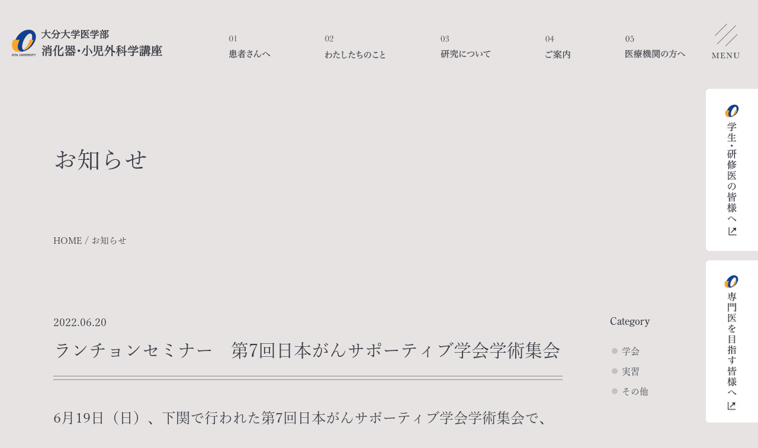

--- FILE ---
content_type: text/html; charset=UTF-8
request_url: https://www.oita-gp-surgery.jp/2022/1788/
body_size: 10561
content:
<!doctype html>
<html lang="ja">
<head>
<meta charset="UTF-8">
<title>ランチョンセミナー　第7回日本がんサポーティブ学会学術集会｜大分大学医学部 消化器・小児外科</title>
<meta name="keywords" content="大分大学医学部,消化器,小児外科">
<meta name="description" content="大分大学医学部消化器・小児外科学講座からのお知らせ「ランチョンセミナー　第7回日本がんサポーティブ学会学術集会」のご案内です。">
<link rel="stylesheet" href="https://www.oita-gp-surgery.jp/assets/css/master.css?v=20250828">
<link rel="icon" type="image/vnd.microsoft.icon" href="https://www.oita-gp-surgery.jp/favicon.ico">
<script src="https://www.oita-gp-surgery.jp/assets/js/jquery-1.11.1.min.js"></script>
<script src="https://www.oita-gp-surgery.jp/assets/js/jquery.easing.js"></script>
<script src="https://www.oita-gp-surgery.jp/assets/js/jquery.smoothScroll.js"></script>
<script src="https://www.oita-gp-surgery.jp/assets/js/common.js"></script>
<!-- Google Tag Manager -->
<script>(function(w,d,s,l,i){w[l]=w[l]||[];w[l].push({'gtm.start':
new Date().getTime(),event:'gtm.js'});var f=d.getElementsByTagName(s)[0],
j=d.createElement(s),dl=l!='dataLayer'?'&l='+l:'';j.async=true;j.src=
'https://www.googletagmanager.com/gtm.js?id='+i+dl;f.parentNode.insertBefore(j,f);
})(window,document,'script','dataLayer','GTM-N6JC7GL');</script>
<!-- End Google Tag Manager -->
<!--[if lt IE 9]>
<script src="/assets/js/html5shiv-printshiv.js"></script>
<![endif]-->
<meta name="viewport" content="width=device-width,initial-scale=1.0,minimum-scale=1.0,maximum-scale=1.0,user-scalable=no">
<script type="text/javascript">
var ua = navigator.userAgent;
if(ua.indexOf('iPad') > 0 || (ua.indexOf('Android') > 0 && ua.indexOf('Mobile') < 0)) {
    // タブレット
    document.write('<meta name="viewport" content="width=1202,user-scalable=no">');
}
</script>


<meta name='robots' content='max-image-preview:large' />
<link rel="alternate" title="oEmbed (JSON)" type="application/json+oembed" href="https://www.oita-gp-surgery.jp/wp-json/oembed/1.0/embed?url=https%3A%2F%2Fwww.oita-gp-surgery.jp%2F2022%2F1788%2F" />
<link rel="alternate" title="oEmbed (XML)" type="text/xml+oembed" href="https://www.oita-gp-surgery.jp/wp-json/oembed/1.0/embed?url=https%3A%2F%2Fwww.oita-gp-surgery.jp%2F2022%2F1788%2F&#038;format=xml" />
<style id='wp-img-auto-sizes-contain-inline-css' type='text/css'>
img:is([sizes=auto i],[sizes^="auto," i]){contain-intrinsic-size:3000px 1500px}
/*# sourceURL=wp-img-auto-sizes-contain-inline-css */
</style>
<style id='wp-emoji-styles-inline-css' type='text/css'>

	img.wp-smiley, img.emoji {
		display: inline !important;
		border: none !important;
		box-shadow: none !important;
		height: 1em !important;
		width: 1em !important;
		margin: 0 0.07em !important;
		vertical-align: -0.1em !important;
		background: none !important;
		padding: 0 !important;
	}
/*# sourceURL=wp-emoji-styles-inline-css */
</style>
<style id='wp-block-library-inline-css' type='text/css'>
:root{--wp-block-synced-color:#7a00df;--wp-block-synced-color--rgb:122,0,223;--wp-bound-block-color:var(--wp-block-synced-color);--wp-editor-canvas-background:#ddd;--wp-admin-theme-color:#007cba;--wp-admin-theme-color--rgb:0,124,186;--wp-admin-theme-color-darker-10:#006ba1;--wp-admin-theme-color-darker-10--rgb:0,107,160.5;--wp-admin-theme-color-darker-20:#005a87;--wp-admin-theme-color-darker-20--rgb:0,90,135;--wp-admin-border-width-focus:2px}@media (min-resolution:192dpi){:root{--wp-admin-border-width-focus:1.5px}}.wp-element-button{cursor:pointer}:root .has-very-light-gray-background-color{background-color:#eee}:root .has-very-dark-gray-background-color{background-color:#313131}:root .has-very-light-gray-color{color:#eee}:root .has-very-dark-gray-color{color:#313131}:root .has-vivid-green-cyan-to-vivid-cyan-blue-gradient-background{background:linear-gradient(135deg,#00d084,#0693e3)}:root .has-purple-crush-gradient-background{background:linear-gradient(135deg,#34e2e4,#4721fb 50%,#ab1dfe)}:root .has-hazy-dawn-gradient-background{background:linear-gradient(135deg,#faaca8,#dad0ec)}:root .has-subdued-olive-gradient-background{background:linear-gradient(135deg,#fafae1,#67a671)}:root .has-atomic-cream-gradient-background{background:linear-gradient(135deg,#fdd79a,#004a59)}:root .has-nightshade-gradient-background{background:linear-gradient(135deg,#330968,#31cdcf)}:root .has-midnight-gradient-background{background:linear-gradient(135deg,#020381,#2874fc)}:root{--wp--preset--font-size--normal:16px;--wp--preset--font-size--huge:42px}.has-regular-font-size{font-size:1em}.has-larger-font-size{font-size:2.625em}.has-normal-font-size{font-size:var(--wp--preset--font-size--normal)}.has-huge-font-size{font-size:var(--wp--preset--font-size--huge)}.has-text-align-center{text-align:center}.has-text-align-left{text-align:left}.has-text-align-right{text-align:right}.has-fit-text{white-space:nowrap!important}#end-resizable-editor-section{display:none}.aligncenter{clear:both}.items-justified-left{justify-content:flex-start}.items-justified-center{justify-content:center}.items-justified-right{justify-content:flex-end}.items-justified-space-between{justify-content:space-between}.screen-reader-text{border:0;clip-path:inset(50%);height:1px;margin:-1px;overflow:hidden;padding:0;position:absolute;width:1px;word-wrap:normal!important}.screen-reader-text:focus{background-color:#ddd;clip-path:none;color:#444;display:block;font-size:1em;height:auto;left:5px;line-height:normal;padding:15px 23px 14px;text-decoration:none;top:5px;width:auto;z-index:100000}html :where(.has-border-color){border-style:solid}html :where([style*=border-top-color]){border-top-style:solid}html :where([style*=border-right-color]){border-right-style:solid}html :where([style*=border-bottom-color]){border-bottom-style:solid}html :where([style*=border-left-color]){border-left-style:solid}html :where([style*=border-width]){border-style:solid}html :where([style*=border-top-width]){border-top-style:solid}html :where([style*=border-right-width]){border-right-style:solid}html :where([style*=border-bottom-width]){border-bottom-style:solid}html :where([style*=border-left-width]){border-left-style:solid}html :where(img[class*=wp-image-]){height:auto;max-width:100%}:where(figure){margin:0 0 1em}html :where(.is-position-sticky){--wp-admin--admin-bar--position-offset:var(--wp-admin--admin-bar--height,0px)}@media screen and (max-width:600px){html :where(.is-position-sticky){--wp-admin--admin-bar--position-offset:0px}}

/*# sourceURL=wp-block-library-inline-css */
</style><style id='global-styles-inline-css' type='text/css'>
:root{--wp--preset--aspect-ratio--square: 1;--wp--preset--aspect-ratio--4-3: 4/3;--wp--preset--aspect-ratio--3-4: 3/4;--wp--preset--aspect-ratio--3-2: 3/2;--wp--preset--aspect-ratio--2-3: 2/3;--wp--preset--aspect-ratio--16-9: 16/9;--wp--preset--aspect-ratio--9-16: 9/16;--wp--preset--color--black: #000000;--wp--preset--color--cyan-bluish-gray: #abb8c3;--wp--preset--color--white: #ffffff;--wp--preset--color--pale-pink: #f78da7;--wp--preset--color--vivid-red: #cf2e2e;--wp--preset--color--luminous-vivid-orange: #ff6900;--wp--preset--color--luminous-vivid-amber: #fcb900;--wp--preset--color--light-green-cyan: #7bdcb5;--wp--preset--color--vivid-green-cyan: #00d084;--wp--preset--color--pale-cyan-blue: #8ed1fc;--wp--preset--color--vivid-cyan-blue: #0693e3;--wp--preset--color--vivid-purple: #9b51e0;--wp--preset--gradient--vivid-cyan-blue-to-vivid-purple: linear-gradient(135deg,rgb(6,147,227) 0%,rgb(155,81,224) 100%);--wp--preset--gradient--light-green-cyan-to-vivid-green-cyan: linear-gradient(135deg,rgb(122,220,180) 0%,rgb(0,208,130) 100%);--wp--preset--gradient--luminous-vivid-amber-to-luminous-vivid-orange: linear-gradient(135deg,rgb(252,185,0) 0%,rgb(255,105,0) 100%);--wp--preset--gradient--luminous-vivid-orange-to-vivid-red: linear-gradient(135deg,rgb(255,105,0) 0%,rgb(207,46,46) 100%);--wp--preset--gradient--very-light-gray-to-cyan-bluish-gray: linear-gradient(135deg,rgb(238,238,238) 0%,rgb(169,184,195) 100%);--wp--preset--gradient--cool-to-warm-spectrum: linear-gradient(135deg,rgb(74,234,220) 0%,rgb(151,120,209) 20%,rgb(207,42,186) 40%,rgb(238,44,130) 60%,rgb(251,105,98) 80%,rgb(254,248,76) 100%);--wp--preset--gradient--blush-light-purple: linear-gradient(135deg,rgb(255,206,236) 0%,rgb(152,150,240) 100%);--wp--preset--gradient--blush-bordeaux: linear-gradient(135deg,rgb(254,205,165) 0%,rgb(254,45,45) 50%,rgb(107,0,62) 100%);--wp--preset--gradient--luminous-dusk: linear-gradient(135deg,rgb(255,203,112) 0%,rgb(199,81,192) 50%,rgb(65,88,208) 100%);--wp--preset--gradient--pale-ocean: linear-gradient(135deg,rgb(255,245,203) 0%,rgb(182,227,212) 50%,rgb(51,167,181) 100%);--wp--preset--gradient--electric-grass: linear-gradient(135deg,rgb(202,248,128) 0%,rgb(113,206,126) 100%);--wp--preset--gradient--midnight: linear-gradient(135deg,rgb(2,3,129) 0%,rgb(40,116,252) 100%);--wp--preset--font-size--small: 13px;--wp--preset--font-size--medium: 20px;--wp--preset--font-size--large: 36px;--wp--preset--font-size--x-large: 42px;--wp--preset--spacing--20: 0.44rem;--wp--preset--spacing--30: 0.67rem;--wp--preset--spacing--40: 1rem;--wp--preset--spacing--50: 1.5rem;--wp--preset--spacing--60: 2.25rem;--wp--preset--spacing--70: 3.38rem;--wp--preset--spacing--80: 5.06rem;--wp--preset--shadow--natural: 6px 6px 9px rgba(0, 0, 0, 0.2);--wp--preset--shadow--deep: 12px 12px 50px rgba(0, 0, 0, 0.4);--wp--preset--shadow--sharp: 6px 6px 0px rgba(0, 0, 0, 0.2);--wp--preset--shadow--outlined: 6px 6px 0px -3px rgb(255, 255, 255), 6px 6px rgb(0, 0, 0);--wp--preset--shadow--crisp: 6px 6px 0px rgb(0, 0, 0);}:where(.is-layout-flex){gap: 0.5em;}:where(.is-layout-grid){gap: 0.5em;}body .is-layout-flex{display: flex;}.is-layout-flex{flex-wrap: wrap;align-items: center;}.is-layout-flex > :is(*, div){margin: 0;}body .is-layout-grid{display: grid;}.is-layout-grid > :is(*, div){margin: 0;}:where(.wp-block-columns.is-layout-flex){gap: 2em;}:where(.wp-block-columns.is-layout-grid){gap: 2em;}:where(.wp-block-post-template.is-layout-flex){gap: 1.25em;}:where(.wp-block-post-template.is-layout-grid){gap: 1.25em;}.has-black-color{color: var(--wp--preset--color--black) !important;}.has-cyan-bluish-gray-color{color: var(--wp--preset--color--cyan-bluish-gray) !important;}.has-white-color{color: var(--wp--preset--color--white) !important;}.has-pale-pink-color{color: var(--wp--preset--color--pale-pink) !important;}.has-vivid-red-color{color: var(--wp--preset--color--vivid-red) !important;}.has-luminous-vivid-orange-color{color: var(--wp--preset--color--luminous-vivid-orange) !important;}.has-luminous-vivid-amber-color{color: var(--wp--preset--color--luminous-vivid-amber) !important;}.has-light-green-cyan-color{color: var(--wp--preset--color--light-green-cyan) !important;}.has-vivid-green-cyan-color{color: var(--wp--preset--color--vivid-green-cyan) !important;}.has-pale-cyan-blue-color{color: var(--wp--preset--color--pale-cyan-blue) !important;}.has-vivid-cyan-blue-color{color: var(--wp--preset--color--vivid-cyan-blue) !important;}.has-vivid-purple-color{color: var(--wp--preset--color--vivid-purple) !important;}.has-black-background-color{background-color: var(--wp--preset--color--black) !important;}.has-cyan-bluish-gray-background-color{background-color: var(--wp--preset--color--cyan-bluish-gray) !important;}.has-white-background-color{background-color: var(--wp--preset--color--white) !important;}.has-pale-pink-background-color{background-color: var(--wp--preset--color--pale-pink) !important;}.has-vivid-red-background-color{background-color: var(--wp--preset--color--vivid-red) !important;}.has-luminous-vivid-orange-background-color{background-color: var(--wp--preset--color--luminous-vivid-orange) !important;}.has-luminous-vivid-amber-background-color{background-color: var(--wp--preset--color--luminous-vivid-amber) !important;}.has-light-green-cyan-background-color{background-color: var(--wp--preset--color--light-green-cyan) !important;}.has-vivid-green-cyan-background-color{background-color: var(--wp--preset--color--vivid-green-cyan) !important;}.has-pale-cyan-blue-background-color{background-color: var(--wp--preset--color--pale-cyan-blue) !important;}.has-vivid-cyan-blue-background-color{background-color: var(--wp--preset--color--vivid-cyan-blue) !important;}.has-vivid-purple-background-color{background-color: var(--wp--preset--color--vivid-purple) !important;}.has-black-border-color{border-color: var(--wp--preset--color--black) !important;}.has-cyan-bluish-gray-border-color{border-color: var(--wp--preset--color--cyan-bluish-gray) !important;}.has-white-border-color{border-color: var(--wp--preset--color--white) !important;}.has-pale-pink-border-color{border-color: var(--wp--preset--color--pale-pink) !important;}.has-vivid-red-border-color{border-color: var(--wp--preset--color--vivid-red) !important;}.has-luminous-vivid-orange-border-color{border-color: var(--wp--preset--color--luminous-vivid-orange) !important;}.has-luminous-vivid-amber-border-color{border-color: var(--wp--preset--color--luminous-vivid-amber) !important;}.has-light-green-cyan-border-color{border-color: var(--wp--preset--color--light-green-cyan) !important;}.has-vivid-green-cyan-border-color{border-color: var(--wp--preset--color--vivid-green-cyan) !important;}.has-pale-cyan-blue-border-color{border-color: var(--wp--preset--color--pale-cyan-blue) !important;}.has-vivid-cyan-blue-border-color{border-color: var(--wp--preset--color--vivid-cyan-blue) !important;}.has-vivid-purple-border-color{border-color: var(--wp--preset--color--vivid-purple) !important;}.has-vivid-cyan-blue-to-vivid-purple-gradient-background{background: var(--wp--preset--gradient--vivid-cyan-blue-to-vivid-purple) !important;}.has-light-green-cyan-to-vivid-green-cyan-gradient-background{background: var(--wp--preset--gradient--light-green-cyan-to-vivid-green-cyan) !important;}.has-luminous-vivid-amber-to-luminous-vivid-orange-gradient-background{background: var(--wp--preset--gradient--luminous-vivid-amber-to-luminous-vivid-orange) !important;}.has-luminous-vivid-orange-to-vivid-red-gradient-background{background: var(--wp--preset--gradient--luminous-vivid-orange-to-vivid-red) !important;}.has-very-light-gray-to-cyan-bluish-gray-gradient-background{background: var(--wp--preset--gradient--very-light-gray-to-cyan-bluish-gray) !important;}.has-cool-to-warm-spectrum-gradient-background{background: var(--wp--preset--gradient--cool-to-warm-spectrum) !important;}.has-blush-light-purple-gradient-background{background: var(--wp--preset--gradient--blush-light-purple) !important;}.has-blush-bordeaux-gradient-background{background: var(--wp--preset--gradient--blush-bordeaux) !important;}.has-luminous-dusk-gradient-background{background: var(--wp--preset--gradient--luminous-dusk) !important;}.has-pale-ocean-gradient-background{background: var(--wp--preset--gradient--pale-ocean) !important;}.has-electric-grass-gradient-background{background: var(--wp--preset--gradient--electric-grass) !important;}.has-midnight-gradient-background{background: var(--wp--preset--gradient--midnight) !important;}.has-small-font-size{font-size: var(--wp--preset--font-size--small) !important;}.has-medium-font-size{font-size: var(--wp--preset--font-size--medium) !important;}.has-large-font-size{font-size: var(--wp--preset--font-size--large) !important;}.has-x-large-font-size{font-size: var(--wp--preset--font-size--x-large) !important;}
/*# sourceURL=global-styles-inline-css */
</style>

<style id='classic-theme-styles-inline-css' type='text/css'>
/*! This file is auto-generated */
.wp-block-button__link{color:#fff;background-color:#32373c;border-radius:9999px;box-shadow:none;text-decoration:none;padding:calc(.667em + 2px) calc(1.333em + 2px);font-size:1.125em}.wp-block-file__button{background:#32373c;color:#fff;text-decoration:none}
/*# sourceURL=/wp-includes/css/classic-themes.min.css */
</style>
<link rel='stylesheet' id='contact-form-7-css' href='https://www.oita-gp-surgery.jp/manage/wp-content/plugins/contact-form-7/includes/css/styles.css?ver=6.1.4' type='text/css' media='all' />
<link rel="https://api.w.org/" href="https://www.oita-gp-surgery.jp/wp-json/" /><link rel="alternate" title="JSON" type="application/json" href="https://www.oita-gp-surgery.jp/wp-json/wp/v2/posts/1788" /><link rel="canonical" href="https://www.oita-gp-surgery.jp/2022/1788/" />
</head>

<body class="static-page">
<!-- Google Tag Manager (noscript) -->
<noscript><iframe src="https://www.googletagmanager.com/ns.html?id=GTM-N6JC7GL"
height="0" width="0" style="display:none;visibility:hidden"></iframe></noscript>
<!-- End Google Tag Manager (noscript) -->
<header class="header">

<div class="header-main clearfix">

<h1 class="header-site-name">
<a href="https://www.oita-gp-surgery.jp/index.html">大分大学医学部 消化器・小児外科学講座</a>
<!-- /.site-name--></h1>

<nav class="primal-nav">
<ul class="primal-nav-list">
<li class="primal-nav__drop"><a class="primal-nav-item-01" href="#primal__01">患者さんへ</a>
<div id="primal__01" class="primal-drop">
<img class="primal-drop__en" alt="" src="https://www.oita-gp-surgery.jp/assets/img/common/menu/global-sub/tit--01.svg">
<strong class="primal-drop__title">患者さんへ</strong>
<img class="primal-drop__pic" alt="" src="https://www.oita-gp-surgery.jp/assets/img/common/menu/global-sub/pic--01.jpg">
<ul class="primal-drop__list">
<li><a href="https://www.oita-gp-surgery.jp/information/index.html">診療・外来案内</a></li>
<li><a href="https://www.oita-gp-surgery.jp/specialty/index.html">専門分野のご紹介</a></li>
<li><a href="https://www.oita-gp-surgery.jp/clinical/">治療を受けた皆さまへ</a></li>
</ul>
</div>
</li>
<li class="primal-nav__drop"><a class="primal-nav-item-02" href="#primal__02">わたしたちのこと</a>
<div id="primal__02" class="primal-drop">
<img class="primal-drop__en" alt="" src="https://www.oita-gp-surgery.jp/assets/img/common/menu/global-sub/tit--02.svg">
<strong class="primal-drop__title">わたしたちのこと</strong>
<img class="primal-drop__pic" alt="" src="https://www.oita-gp-surgery.jp/assets/img/common/menu/global-sub/pic--02.jpg">
<ul class="primal-drop__list">
<li><a href="https://www.oita-gp-surgery.jp/information/message.html">教授挨拶</a></li>
<li><a href="https://www.oita-gp-surgery.jp/staff/">医局員紹介</a></li>
<li><a href="https://www.oita-gp-surgery.jp/history/">講座沿革</a></li>
</ul>
</div>
</li>
<li class="primal-nav__drop"><a class="primal-nav-item-03" href="#primal__03">研究について</a>
<div id="primal__03" class="primal-drop">
<img class="primal-drop__en" alt="" src="https://www.oita-gp-surgery.jp/assets/img/common/menu/global-sub/tit--03.svg">
<strong class="primal-drop__title">研究について</strong>
<img class="primal-drop__pic" alt="" src="https://www.oita-gp-surgery.jp/assets/img/common/menu/global-sub/pic--03.jpg">
<ul class="primal-drop__list">
<li><a href="https://www.oita-gp-surgery.jp/academic_conference/">主催学会・研究会</a></li>
<li><a href="https://www.oita-gp-surgery.jp/citation/">学術表彰</a></li>
<li><a href="https://www.oita-gp-surgery.jp/research/index.html">臨床研究・産学官連携</a></li>
<li><a href="https://www.oita-gp-surgery.jp/results/">業績紹介</a></li>
</ul>
</div>
</li>
<li class="primal-nav__drop"><a class="primal-nav-item-04" href="#primal__04">ご案内</a>
<div id="primal__04" class="primal-drop">
<img class="primal-drop__en" alt="" src="https://www.oita-gp-surgery.jp/assets/img/common/menu/global-sub/tit--04.svg">
<strong class="primal-drop__title">ご案内</strong>
<img class="primal-drop__pic" alt="" src="https://www.oita-gp-surgery.jp/assets/img/common/menu/global-sub/pic--04.jpg">
<ul class="primal-drop__list">
<li><a href="https://www.oita-gp-surgery.jp/news/">お知らせ・イベント</a></li>
<li><a href="https://www.oita-gp-surgery.jp/information/facilities.html">施設紹介</a></li>
<li><a href="https://www.oita-gp-surgery.jp/information/recreation.html">レクレーション</a></li>
</ul>
</div>
</li>
<li><a class="primal-nav-item-05" href="https://www.oita-gp-surgery.jp/information/institution.html">医療機関の方へ</a></li>
</ul>
</nav>
<button class="menu-open">メニューを開く</button>
<!-- /.header-main --></div>

</header>
<nav class="global-nav">

<div class="global-nav-header clearfix">
<img class="global-nav-header__logo" alt="" src="https://www.oita-gp-surgery.jp/assets/img/common/menu/global/log--sitename.svg">
<a href="https://www.oita-gp-surgery.jp/pdf/gekakensyuui_program250625.pdf" class="global-nav-header__senmoni" target="_blank"><img alt="専門医を目指す皆様へ_PDFダウンロードボタン" src="https://www.oita-gp-surgery.jp/assets/img/common/menu/global/bnr--senmoni.png"></a>
<a href="https://www.oita-gp-surgery.jp/recruit/index.html" class="global-nav-header__recruit" target="_blank"><img alt="入局について" src="https://www.oita-gp-surgery.jp/assets/img/common/menu/global/bnr--recruit.jpg"></a>
<button class="menu-close"><img alt="メニューを閉じる" src="https://www.oita-gp-surgery.jp/assets/img/common/menu/global/btn--close.svg"></button>
<!-- /.global-nav-header--></div>

<div class="layout-container global-nav-list-wrap">
<dl class="global-nav-list">
<dt>
<img alt="TO PATIENTS" src="https://www.oita-gp-surgery.jp/assets/img/common/menu/global/tit--01.svg">
患者さんへ
</dt>
<dd>
<ul class="global-nav-list__main">
<li><a href="https://www.oita-gp-surgery.jp/information/index.html">診療・外来案内</a></li>
<li><a href="https://www.oita-gp-surgery.jp/specialty/index.html">専門分野のご紹介</a>
<ul class="global-nav-list__sub">
<li><a href="https://www.oita-gp-surgery.jp/specialty/01.html">消化管外科</a></li>
<li><a href="https://www.oita-gp-surgery.jp/specialty/02.html">肝胆膵外科</a></li>
<li><a href="https://www.oita-gp-surgery.jp/specialty/03.html">小児外科</a></li>
<li><a href="https://www.oita-gp-surgery.jp/specialty/04.html">肥満外科</a></li>
</ul>
</li>
<li><a href="https://www.oita-gp-surgery.jp/clinical/">治療を受けた皆さまへ</a></li>
</ul>

</dd>
</dl>
<dl class="global-nav-list">
<dt>
<img alt="ABOUT" src="https://www.oita-gp-surgery.jp/assets/img/common/menu/global/tit--02.svg">
わたしたちのこと
</dt>
<dd>
<ul class="global-nav-list__main">
<li><a href="https://www.oita-gp-surgery.jp/information/message.html">教授挨拶</a></li>
<li><a href="https://www.oita-gp-surgery.jp/staff/">医局員紹介</a></li>
<li><a href="https://www.oita-gp-surgery.jp/results/">業績紹介</a></li>
<li><a href="https://www.oita-gp-surgery.jp/history/">講座沿革</a></li>
</ul>
</dd>
</dl>
<dl class="global-nav-list">
<dt>
<img alt="RESEARCH" src="https://www.oita-gp-surgery.jp/assets/img/common/menu/global/tit--03.svg">
研究について
</dt>
<dd>
<ul class="global-nav-list__main">
<li><a href="https://www.oita-gp-surgery.jp/academic_conference/">主催学会・研究会</a></li>
<li><a href="https://www.oita-gp-surgery.jp/research/index.html">臨床研究・産学官連携</a></li>
<li><a href="https://www.oita-gp-surgery.jp/citation/">学術表彰</a></li>
</ul>
</dd>
</dl>
<dl class="global-nav-list">
<dt>
<img alt="INFORMATION" src="https://www.oita-gp-surgery.jp/assets/img/common/menu/global/tit--04.svg">
ご案内
</dt>
<dd>
<ul class="global-nav-list__main">
<li><a href="https://www.oita-gp-surgery.jp/information/institution.html">医療機関の方へ</a></li>
<li><a href="https://www.oita-gp-surgery.jp/information/facilities.html">施設紹介</a></li>
<li><a href="https://www.oita-gp-surgery.jp/news/">お知らせ・イベント</a></li>
<li><a href="https://www.oita-gp-surgery.jp/information/recreation.html">レクレーション</a></li>
</ul>
</dd>
</dl>
<!-- /.global-nav-list-wrap --></div>
<div class="global-nav-footer clearfix">
	<a href="https://www.oita-gp-surgery.jp/recruit/index.html" class="global-nav-footer__recruit" target="_blank"><img alt="入局について" src="https://www.oita-gp-surgery.jp/assets/img/common/menu/global/bnr--recruit-sp.jpg"></a>
	<a href="https://www.oita-gp-surgery.jp/pdf/gekakensyuui_program250625.pdf" class="global-nav-footer__senmoni" target="_blank"><img alt="専門医を目指す皆様へ_PDFダウンロードボタン" src="https://www.oita-gp-surgery.jp/assets/img/common/menu/global/btn--senmoni-sp.png"></a>
	<ul class="footer-sub-nav">
		<li><a href="https://www.oita-gp-surgery.jp/sitemap/index.html">サイトマップ</a></li>
		<li><a href="https://www.oita-gp-surgery.jp/contact/privacy.html">プライバシーポリシー</a></li>
	</ul>
</div>
</nav>
<main role="main" class="dispbody">
	<a href="https://www.oita-gp-surgery.jp/recruit/index.html" class="top-link-recruit" target="_blank">
		<img src="https://www.oita-gp-surgery.jp/assets/img/common/header/btn--recruit.svg" alt="">
	</a>
	<a href="https://www.oita-gp-surgery.jp/pdf/gekakensyuui_program250625.pdf" class="top-link-senmoni" target="_blank">
		<img src="https://www.oita-gp-surgery.jp/assets/img/common/header/btn--senmoni.png" alt="専門医を目指す皆様へ_PDFダウンロードボタン">
	</a>
<div class="contents layout-container clearfix">

<span class="page-title-sub">&nbsp;</span>
<h1 class="page-title">お知らせ</h1>

<p class="topic-path"> <a href="https://www.oita-gp-surgery.jp/index.html">HOME</a> / お知らせ</p>



<div class="clearfix u-margin-bottom--max">

<article class="layout-main-column">
2022.06.20<h1 class="title-other-01 u-textalign-left">ランチョンセミナー　第7回日本がんサポーティブ学会学術集会</h1>

<div class="article-content">
<p><span style="font-size: 18pt;">6月19日（日）、下関で行われた第7回日本がんサポーティブ学会学術集会で、猪股教授司会のもと、河野洋平助教がランチョンセミナー8 「抗がん剤脱毛を予防する-産学連携抗がん剤脱毛予防プロジェクト」の講演を行いました。大分大学では世界で初めて抗がん剤脱毛予防薬（メディα）を産学連携で開発しており、それらの取り組みもあり、7月1日付で寄付講座「先端がん毛髪医療開発講座」を開設予定です。</span></p>
<p>&nbsp;</p>
<p><img fetchpriority="high" decoding="async" class="aligncenter size-full wp-image-1789" src="https://www.oita-gp-surgery.jp/manage/wp-content/uploads/2022/06/IMG_2905-scaled.jpg" alt="" width="2560" height="1920" srcset="https://www.oita-gp-surgery.jp/manage/wp-content/uploads/2022/06/IMG_2905-scaled.jpg 2560w, https://www.oita-gp-surgery.jp/manage/wp-content/uploads/2022/06/IMG_2905-300x225.jpg 300w, https://www.oita-gp-surgery.jp/manage/wp-content/uploads/2022/06/IMG_2905-1024x768.jpg 1024w, https://www.oita-gp-surgery.jp/manage/wp-content/uploads/2022/06/IMG_2905-768x576.jpg 768w, https://www.oita-gp-surgery.jp/manage/wp-content/uploads/2022/06/IMG_2905-1536x1152.jpg 1536w, https://www.oita-gp-surgery.jp/manage/wp-content/uploads/2022/06/IMG_2905-2048x1536.jpg 2048w, https://www.oita-gp-surgery.jp/manage/wp-content/uploads/2022/06/IMG_2905-680x510.jpg 680w" sizes="(max-width: 2560px) 100vw, 2560px" /> <img decoding="async" class="aligncenter size-full wp-image-1790" src="https://www.oita-gp-surgery.jp/manage/wp-content/uploads/2022/06/IMG_2909-scaled.jpg" alt="" width="2560" height="1920" srcset="https://www.oita-gp-surgery.jp/manage/wp-content/uploads/2022/06/IMG_2909-scaled.jpg 2560w, https://www.oita-gp-surgery.jp/manage/wp-content/uploads/2022/06/IMG_2909-300x225.jpg 300w, https://www.oita-gp-surgery.jp/manage/wp-content/uploads/2022/06/IMG_2909-1024x768.jpg 1024w, https://www.oita-gp-surgery.jp/manage/wp-content/uploads/2022/06/IMG_2909-768x576.jpg 768w, https://www.oita-gp-surgery.jp/manage/wp-content/uploads/2022/06/IMG_2909-1536x1152.jpg 1536w, https://www.oita-gp-surgery.jp/manage/wp-content/uploads/2022/06/IMG_2909-2048x1536.jpg 2048w, https://www.oita-gp-surgery.jp/manage/wp-content/uploads/2022/06/IMG_2909-680x510.jpg 680w" sizes="(max-width: 2560px) 100vw, 2560px" /> <img decoding="async" class="aligncenter size-full wp-image-1791" src="https://www.oita-gp-surgery.jp/manage/wp-content/uploads/2022/06/IMG_2914-scaled.jpg" alt="" width="2560" height="1920" srcset="https://www.oita-gp-surgery.jp/manage/wp-content/uploads/2022/06/IMG_2914-scaled.jpg 2560w, https://www.oita-gp-surgery.jp/manage/wp-content/uploads/2022/06/IMG_2914-300x225.jpg 300w, https://www.oita-gp-surgery.jp/manage/wp-content/uploads/2022/06/IMG_2914-1024x768.jpg 1024w, https://www.oita-gp-surgery.jp/manage/wp-content/uploads/2022/06/IMG_2914-768x576.jpg 768w, https://www.oita-gp-surgery.jp/manage/wp-content/uploads/2022/06/IMG_2914-1536x1152.jpg 1536w, https://www.oita-gp-surgery.jp/manage/wp-content/uploads/2022/06/IMG_2914-2048x1536.jpg 2048w, https://www.oita-gp-surgery.jp/manage/wp-content/uploads/2022/06/IMG_2914-680x510.jpg 680w" sizes="(max-width: 2560px) 100vw, 2560px" /> <img loading="lazy" decoding="async" class="aligncenter size-full wp-image-1792" src="https://www.oita-gp-surgery.jp/manage/wp-content/uploads/2022/06/IMG_2915-scaled.jpg" alt="" width="2560" height="1920" srcset="https://www.oita-gp-surgery.jp/manage/wp-content/uploads/2022/06/IMG_2915-scaled.jpg 2560w, https://www.oita-gp-surgery.jp/manage/wp-content/uploads/2022/06/IMG_2915-300x225.jpg 300w, https://www.oita-gp-surgery.jp/manage/wp-content/uploads/2022/06/IMG_2915-1024x768.jpg 1024w, https://www.oita-gp-surgery.jp/manage/wp-content/uploads/2022/06/IMG_2915-768x576.jpg 768w, https://www.oita-gp-surgery.jp/manage/wp-content/uploads/2022/06/IMG_2915-1536x1152.jpg 1536w, https://www.oita-gp-surgery.jp/manage/wp-content/uploads/2022/06/IMG_2915-2048x1536.jpg 2048w, https://www.oita-gp-surgery.jp/manage/wp-content/uploads/2022/06/IMG_2915-680x510.jpg 680w" sizes="auto, (max-width: 2560px) 100vw, 2560px" /></p>
<!-- /.article-content--></div>

<ul class="article-nav">
<li><a class="article-nav__next" href="https://www.oita-gp-surgery.jp/2022/1794/" rel="next">前へ</a>&nbsp;</li>
<li><a class="article-nav__prev" href="https://www.oita-gp-surgery.jp/2022/1777/" rel="prev">次へ</a>&nbsp;</li>
<li><a href="https://www.oita-gp-surgery.jp/news/">一覧へ</a></li>
<!-- /.article-nav --></ul>

<!-- /.layout-main-column --></article>



<aside class="layout-sub-column new-sub-column">
<dl class="side-nav">
<dt>Category</dt>
<dd>
<ul class="side-nav-list">
	<li class="cat-item cat-item-16"><a href="https://www.oita-gp-surgery.jp/category/%e5%ad%a6%e4%bc%9a/">学会</a>
</li>
	<li class="cat-item cat-item-15"><a href="https://www.oita-gp-surgery.jp/category/%e5%ae%9f%e7%bf%92/">実習</a>
</li>
	<li class="cat-item cat-item-17"><a href="https://www.oita-gp-surgery.jp/category/%e3%81%9d%e3%81%ae%e4%bb%96/">その他</a>
</li>
 
</ul>
</dd>
</dl>
<dl class="side-nav">
<dt>Archive</dt>
<dd>
<ul class="side-nav-list">
	<li><a href='https://www.oita-gp-surgery.jp/date/2026/'>2026</a></li>
	<li><a href='https://www.oita-gp-surgery.jp/date/2025/'>2025</a></li>
	<li><a href='https://www.oita-gp-surgery.jp/date/2024/'>2024</a></li>
	<li><a href='https://www.oita-gp-surgery.jp/date/2023/'>2023</a></li>
	<li><a href='https://www.oita-gp-surgery.jp/date/2022/'>2022</a></li>
	<li><a href='https://www.oita-gp-surgery.jp/date/2021/'>2021</a></li>

</ul>
</dd>
</dl>

</aside>




<!-- /.clearfix --></div>

<aside class="common-news clearfix">
<div class="common-news-header">
<h2 class="common-news__title">お知らせ</h2>
<span class="common-news__en">Information</span>
<!-- /.common-news-header-->
</div>
<ul id="common-news" class="common-news-list">
</ul>
<a class="common-news__btn" href="https://www.oita-gp-surgery.jp/news/">View all</a></aside>
<!-- /.contents  --></div>

</main>
<footer class="footer">

<div class="layout-container footer-recruit-wrap">
<div class="footer-recruit">
<ul class="footer-recruit-content">
<li><a href="https://www.oita-gp-surgery.jp/recruit/index.html" target="_blank"><img alt="入局について" src="https://www.oita-gp-surgery.jp/assets/img/common/footer/recruit/tit--recruit.svg"></a></li>
<li><img alt="覚悟と信念が、明日を繋ぐ。" src="https://www.oita-gp-surgery.jp/assets/img/common/footer/recruit/pic--lede.svg"></li>
<!-- /.footer-recruit-content--></ul>
<!-- /.footer-recruit --></div>
<!-- /.layout-container--></div>

<div class="layout-container clearfix footer-main">

<nav class="footer-nav">
<dl class="footer-nav-list">
<dt><img alt="TO PATIENTS" src="https://www.oita-gp-surgery.jp/assets/img/common/footer/nav/tit--01.svg"></dt>
<dd>
<ul class="footer-nav-list__main">
<li><a href="https://www.oita-gp-surgery.jp/information/index.html">診療・外来案内</a></li>
<li><a href="https://www.oita-gp-surgery.jp/specialty/index.html">専門分野のご紹介</a>
<ul class="footer-nav-list__sub">
<li><a href="https://www.oita-gp-surgery.jp/specialty/01.html">消化管外科</a></li>
<li><a href="https://www.oita-gp-surgery.jp/specialty/02.html">肝胆膵外科</a></li>
<li><a href="https://www.oita-gp-surgery.jp/specialty/03.html">小児外科</a></li>
<li><a href="https://www.oita-gp-surgery.jp/specialty/04.html">肥満外科</a></li>
</ul>
</li>
<li><a href="https://www.oita-gp-surgery.jp/clinical/">治療を受けた皆さまへ</a></li>
</ul>
</dd>
</dl>
<dl class="footer-nav-list">
<dt><img alt="ABOUT" src="https://www.oita-gp-surgery.jp/assets/img/common/footer/nav/tit--02.svg"></dt>
<dd>
<ul class="footer-nav-list__main">
<li><a href="https://www.oita-gp-surgery.jp/information/message.html">教授挨拶</a></li>
<li><a href="https://www.oita-gp-surgery.jp/staff/">医局員紹介</a></li>
<li><a href="https://www.oita-gp-surgery.jp/history/">講座沿革</a></li>
</ul>
</dd>
</dl>
<dl class="footer-nav-list">
<dt><img alt="RESEARCH" src="https://www.oita-gp-surgery.jp/assets/img/common/footer/nav/tit--03.svg"></dt>
<dd>
<ul class="footer-nav-list__main">
<li><a href="https://www.oita-gp-surgery.jp/academic_conference/">主催学会・研究会</a></li>
<li><a href="https://www.oita-gp-surgery.jp/research/index.html">臨床研究・産学官連携</a></li>
<li><a href="https://www.oita-gp-surgery.jp/citation/">学術表彰</a></li>
<li><a href="https://www.oita-gp-surgery.jp/results/">業績紹介</a></li>
</ul>
</dd>
</dl>
<dl class="footer-nav-list">
<dt><img alt="INFORMATION" src="https://www.oita-gp-surgery.jp/assets/img/common/footer/nav/tit--04.svg"></dt>
<dd>
<ul class="footer-nav-list__main">
<li><a href="https://www.oita-gp-surgery.jp/information/institution.html">医療機関の方へ</a></li>
<li><a href="https://www.oita-gp-surgery.jp/information/facilities.html">施設紹介</a></li>
<li><a href="https://www.oita-gp-surgery.jp/news/">お知らせ・イベント</a></li>
<li><a href="https://www.oita-gp-surgery.jp/information/recreation.html">レクレーション</a></li>
</ul>
</dd>
</dl>
</nav>

<div class="footer-address">
<div class="footer-site-name">
<a href="https://www.oita-gp-surgery.jp/index.html"><img alt="大分大学医学部 消化器・小児外科学講座" src="https://www.oita-gp-surgery.jp/assets/img/common/footer/log--sitename.svg"></a>
</div>
<address class="u-margin-bottom">
〒879-5593 大分県由布市挾間町医大ケ丘1-1　<br class="u-br-sp">TEL: (097)586-5843　FAX: (097)586-5962
</address>
<a class="footer-address__recruit" href="https://www.oita-gp-surgery.jp/recruit/index.html" target="_blank">学生・研修医の皆様へ</a>
<div class="footer-movie">
<iframe width="689" height="360" src="https://www.youtube.com/embed/y2pqGyMVaTE?autoplay=1&mute=1&loop=1&playlist=y2pqGyMVaTE&controls=0" title="YouTube video player" frameborder="0" allow="accelerometer; autoplay; clipboard-write; encrypted-media; gyroscope; picture-in-picture" allowfullscreen></iframe>
<!-- /.footer-movie--></div>

<!-- /.footer-address --></div>


<!-- /.layout-container --></div>

<div class="layout-container clearfix">
<ul class="footer-sub-nav">
<li><a href="https://www.oita-gp-surgery.jp/sitemap/index.html">サイトマップ</a></li>
<li><a href="https://www.oita-gp-surgery.jp/contact/privacy.html">プライバシーポリシー</a></li>
</ul>

<small class="copy">&copy; 2022 OITA University Surgery.</small>
</div>

</footer>

<script type="speculationrules">
{"prefetch":[{"source":"document","where":{"and":[{"href_matches":"/*"},{"not":{"href_matches":["/manage/wp-*.php","/manage/wp-admin/*","/manage/wp-content/uploads/*","/manage/wp-content/*","/manage/wp-content/plugins/*","/manage/wp-content/themes/oita-gp-surgery/*","/*\\?(.+)"]}},{"not":{"selector_matches":"a[rel~=\"nofollow\"]"}},{"not":{"selector_matches":".no-prefetch, .no-prefetch a"}}]},"eagerness":"conservative"}]}
</script>
<script type="text/javascript" src="https://www.oita-gp-surgery.jp/manage/wp-includes/js/dist/hooks.min.js?ver=dd5603f07f9220ed27f1" id="wp-hooks-js"></script>
<script type="text/javascript" src="https://www.oita-gp-surgery.jp/manage/wp-includes/js/dist/i18n.min.js?ver=c26c3dc7bed366793375" id="wp-i18n-js"></script>
<script type="text/javascript" id="wp-i18n-js-after">
/* <![CDATA[ */
wp.i18n.setLocaleData( { 'text direction\u0004ltr': [ 'ltr' ] } );
//# sourceURL=wp-i18n-js-after
/* ]]> */
</script>
<script type="text/javascript" src="https://www.oita-gp-surgery.jp/manage/wp-content/plugins/contact-form-7/includes/swv/js/index.js?ver=6.1.4" id="swv-js"></script>
<script type="text/javascript" id="contact-form-7-js-translations">
/* <![CDATA[ */
( function( domain, translations ) {
	var localeData = translations.locale_data[ domain ] || translations.locale_data.messages;
	localeData[""].domain = domain;
	wp.i18n.setLocaleData( localeData, domain );
} )( "contact-form-7", {"translation-revision-date":"2025-11-30 08:12:23+0000","generator":"GlotPress\/4.0.3","domain":"messages","locale_data":{"messages":{"":{"domain":"messages","plural-forms":"nplurals=1; plural=0;","lang":"ja_JP"},"This contact form is placed in the wrong place.":["\u3053\u306e\u30b3\u30f3\u30bf\u30af\u30c8\u30d5\u30a9\u30fc\u30e0\u306f\u9593\u9055\u3063\u305f\u4f4d\u7f6e\u306b\u7f6e\u304b\u308c\u3066\u3044\u307e\u3059\u3002"],"Error:":["\u30a8\u30e9\u30fc:"]}},"comment":{"reference":"includes\/js\/index.js"}} );
//# sourceURL=contact-form-7-js-translations
/* ]]> */
</script>
<script type="text/javascript" id="contact-form-7-js-before">
/* <![CDATA[ */
var wpcf7 = {
    "api": {
        "root": "https:\/\/www.oita-gp-surgery.jp\/wp-json\/",
        "namespace": "contact-form-7\/v1"
    }
};
//# sourceURL=contact-form-7-js-before
/* ]]> */
</script>
<script type="text/javascript" src="https://www.oita-gp-surgery.jp/manage/wp-content/plugins/contact-form-7/includes/js/index.js?ver=6.1.4" id="contact-form-7-js"></script>
<script type="text/javascript" src="https://www.google.com/recaptcha/api.js?render=6Lc4C_UpAAAAABlNbhVK8AhmTjuxEsJyjTt4dZoM&amp;ver=3.0" id="google-recaptcha-js"></script>
<script type="text/javascript" src="https://www.oita-gp-surgery.jp/manage/wp-includes/js/dist/vendor/wp-polyfill.min.js?ver=3.15.0" id="wp-polyfill-js"></script>
<script type="text/javascript" id="wpcf7-recaptcha-js-before">
/* <![CDATA[ */
var wpcf7_recaptcha = {
    "sitekey": "6Lc4C_UpAAAAABlNbhVK8AhmTjuxEsJyjTt4dZoM",
    "actions": {
        "homepage": "homepage",
        "contactform": "contactform"
    }
};
//# sourceURL=wpcf7-recaptcha-js-before
/* ]]> */
</script>
<script type="text/javascript" src="https://www.oita-gp-surgery.jp/manage/wp-content/plugins/contact-form-7/modules/recaptcha/index.js?ver=6.1.4" id="wpcf7-recaptcha-js"></script>
<script id="wp-emoji-settings" type="application/json">
{"baseUrl":"https://s.w.org/images/core/emoji/17.0.2/72x72/","ext":".png","svgUrl":"https://s.w.org/images/core/emoji/17.0.2/svg/","svgExt":".svg","source":{"concatemoji":"https://www.oita-gp-surgery.jp/manage/wp-includes/js/wp-emoji-release.min.js?ver=6.9"}}
</script>
<script type="module">
/* <![CDATA[ */
/*! This file is auto-generated */
const a=JSON.parse(document.getElementById("wp-emoji-settings").textContent),o=(window._wpemojiSettings=a,"wpEmojiSettingsSupports"),s=["flag","emoji"];function i(e){try{var t={supportTests:e,timestamp:(new Date).valueOf()};sessionStorage.setItem(o,JSON.stringify(t))}catch(e){}}function c(e,t,n){e.clearRect(0,0,e.canvas.width,e.canvas.height),e.fillText(t,0,0);t=new Uint32Array(e.getImageData(0,0,e.canvas.width,e.canvas.height).data);e.clearRect(0,0,e.canvas.width,e.canvas.height),e.fillText(n,0,0);const a=new Uint32Array(e.getImageData(0,0,e.canvas.width,e.canvas.height).data);return t.every((e,t)=>e===a[t])}function p(e,t){e.clearRect(0,0,e.canvas.width,e.canvas.height),e.fillText(t,0,0);var n=e.getImageData(16,16,1,1);for(let e=0;e<n.data.length;e++)if(0!==n.data[e])return!1;return!0}function u(e,t,n,a){switch(t){case"flag":return n(e,"\ud83c\udff3\ufe0f\u200d\u26a7\ufe0f","\ud83c\udff3\ufe0f\u200b\u26a7\ufe0f")?!1:!n(e,"\ud83c\udde8\ud83c\uddf6","\ud83c\udde8\u200b\ud83c\uddf6")&&!n(e,"\ud83c\udff4\udb40\udc67\udb40\udc62\udb40\udc65\udb40\udc6e\udb40\udc67\udb40\udc7f","\ud83c\udff4\u200b\udb40\udc67\u200b\udb40\udc62\u200b\udb40\udc65\u200b\udb40\udc6e\u200b\udb40\udc67\u200b\udb40\udc7f");case"emoji":return!a(e,"\ud83e\u1fac8")}return!1}function f(e,t,n,a){let r;const o=(r="undefined"!=typeof WorkerGlobalScope&&self instanceof WorkerGlobalScope?new OffscreenCanvas(300,150):document.createElement("canvas")).getContext("2d",{willReadFrequently:!0}),s=(o.textBaseline="top",o.font="600 32px Arial",{});return e.forEach(e=>{s[e]=t(o,e,n,a)}),s}function r(e){var t=document.createElement("script");t.src=e,t.defer=!0,document.head.appendChild(t)}a.supports={everything:!0,everythingExceptFlag:!0},new Promise(t=>{let n=function(){try{var e=JSON.parse(sessionStorage.getItem(o));if("object"==typeof e&&"number"==typeof e.timestamp&&(new Date).valueOf()<e.timestamp+604800&&"object"==typeof e.supportTests)return e.supportTests}catch(e){}return null}();if(!n){if("undefined"!=typeof Worker&&"undefined"!=typeof OffscreenCanvas&&"undefined"!=typeof URL&&URL.createObjectURL&&"undefined"!=typeof Blob)try{var e="postMessage("+f.toString()+"("+[JSON.stringify(s),u.toString(),c.toString(),p.toString()].join(",")+"));",a=new Blob([e],{type:"text/javascript"});const r=new Worker(URL.createObjectURL(a),{name:"wpTestEmojiSupports"});return void(r.onmessage=e=>{i(n=e.data),r.terminate(),t(n)})}catch(e){}i(n=f(s,u,c,p))}t(n)}).then(e=>{for(const n in e)a.supports[n]=e[n],a.supports.everything=a.supports.everything&&a.supports[n],"flag"!==n&&(a.supports.everythingExceptFlag=a.supports.everythingExceptFlag&&a.supports[n]);var t;a.supports.everythingExceptFlag=a.supports.everythingExceptFlag&&!a.supports.flag,a.supports.everything||((t=a.source||{}).concatemoji?r(t.concatemoji):t.wpemoji&&t.twemoji&&(r(t.twemoji),r(t.wpemoji)))});
//# sourceURL=https://www.oita-gp-surgery.jp/manage/wp-includes/js/wp-emoji-loader.min.js
/* ]]> */
</script>
</body>
</html>

--- FILE ---
content_type: text/html; charset=utf-8
request_url: https://www.google.com/recaptcha/api2/anchor?ar=1&k=6Lc4C_UpAAAAABlNbhVK8AhmTjuxEsJyjTt4dZoM&co=aHR0cHM6Ly93d3cub2l0YS1ncC1zdXJnZXJ5LmpwOjQ0Mw..&hl=en&v=PoyoqOPhxBO7pBk68S4YbpHZ&size=invisible&anchor-ms=20000&execute-ms=30000&cb=4unxb3ekfyts
body_size: 48781
content:
<!DOCTYPE HTML><html dir="ltr" lang="en"><head><meta http-equiv="Content-Type" content="text/html; charset=UTF-8">
<meta http-equiv="X-UA-Compatible" content="IE=edge">
<title>reCAPTCHA</title>
<style type="text/css">
/* cyrillic-ext */
@font-face {
  font-family: 'Roboto';
  font-style: normal;
  font-weight: 400;
  font-stretch: 100%;
  src: url(//fonts.gstatic.com/s/roboto/v48/KFO7CnqEu92Fr1ME7kSn66aGLdTylUAMa3GUBHMdazTgWw.woff2) format('woff2');
  unicode-range: U+0460-052F, U+1C80-1C8A, U+20B4, U+2DE0-2DFF, U+A640-A69F, U+FE2E-FE2F;
}
/* cyrillic */
@font-face {
  font-family: 'Roboto';
  font-style: normal;
  font-weight: 400;
  font-stretch: 100%;
  src: url(//fonts.gstatic.com/s/roboto/v48/KFO7CnqEu92Fr1ME7kSn66aGLdTylUAMa3iUBHMdazTgWw.woff2) format('woff2');
  unicode-range: U+0301, U+0400-045F, U+0490-0491, U+04B0-04B1, U+2116;
}
/* greek-ext */
@font-face {
  font-family: 'Roboto';
  font-style: normal;
  font-weight: 400;
  font-stretch: 100%;
  src: url(//fonts.gstatic.com/s/roboto/v48/KFO7CnqEu92Fr1ME7kSn66aGLdTylUAMa3CUBHMdazTgWw.woff2) format('woff2');
  unicode-range: U+1F00-1FFF;
}
/* greek */
@font-face {
  font-family: 'Roboto';
  font-style: normal;
  font-weight: 400;
  font-stretch: 100%;
  src: url(//fonts.gstatic.com/s/roboto/v48/KFO7CnqEu92Fr1ME7kSn66aGLdTylUAMa3-UBHMdazTgWw.woff2) format('woff2');
  unicode-range: U+0370-0377, U+037A-037F, U+0384-038A, U+038C, U+038E-03A1, U+03A3-03FF;
}
/* math */
@font-face {
  font-family: 'Roboto';
  font-style: normal;
  font-weight: 400;
  font-stretch: 100%;
  src: url(//fonts.gstatic.com/s/roboto/v48/KFO7CnqEu92Fr1ME7kSn66aGLdTylUAMawCUBHMdazTgWw.woff2) format('woff2');
  unicode-range: U+0302-0303, U+0305, U+0307-0308, U+0310, U+0312, U+0315, U+031A, U+0326-0327, U+032C, U+032F-0330, U+0332-0333, U+0338, U+033A, U+0346, U+034D, U+0391-03A1, U+03A3-03A9, U+03B1-03C9, U+03D1, U+03D5-03D6, U+03F0-03F1, U+03F4-03F5, U+2016-2017, U+2034-2038, U+203C, U+2040, U+2043, U+2047, U+2050, U+2057, U+205F, U+2070-2071, U+2074-208E, U+2090-209C, U+20D0-20DC, U+20E1, U+20E5-20EF, U+2100-2112, U+2114-2115, U+2117-2121, U+2123-214F, U+2190, U+2192, U+2194-21AE, U+21B0-21E5, U+21F1-21F2, U+21F4-2211, U+2213-2214, U+2216-22FF, U+2308-230B, U+2310, U+2319, U+231C-2321, U+2336-237A, U+237C, U+2395, U+239B-23B7, U+23D0, U+23DC-23E1, U+2474-2475, U+25AF, U+25B3, U+25B7, U+25BD, U+25C1, U+25CA, U+25CC, U+25FB, U+266D-266F, U+27C0-27FF, U+2900-2AFF, U+2B0E-2B11, U+2B30-2B4C, U+2BFE, U+3030, U+FF5B, U+FF5D, U+1D400-1D7FF, U+1EE00-1EEFF;
}
/* symbols */
@font-face {
  font-family: 'Roboto';
  font-style: normal;
  font-weight: 400;
  font-stretch: 100%;
  src: url(//fonts.gstatic.com/s/roboto/v48/KFO7CnqEu92Fr1ME7kSn66aGLdTylUAMaxKUBHMdazTgWw.woff2) format('woff2');
  unicode-range: U+0001-000C, U+000E-001F, U+007F-009F, U+20DD-20E0, U+20E2-20E4, U+2150-218F, U+2190, U+2192, U+2194-2199, U+21AF, U+21E6-21F0, U+21F3, U+2218-2219, U+2299, U+22C4-22C6, U+2300-243F, U+2440-244A, U+2460-24FF, U+25A0-27BF, U+2800-28FF, U+2921-2922, U+2981, U+29BF, U+29EB, U+2B00-2BFF, U+4DC0-4DFF, U+FFF9-FFFB, U+10140-1018E, U+10190-1019C, U+101A0, U+101D0-101FD, U+102E0-102FB, U+10E60-10E7E, U+1D2C0-1D2D3, U+1D2E0-1D37F, U+1F000-1F0FF, U+1F100-1F1AD, U+1F1E6-1F1FF, U+1F30D-1F30F, U+1F315, U+1F31C, U+1F31E, U+1F320-1F32C, U+1F336, U+1F378, U+1F37D, U+1F382, U+1F393-1F39F, U+1F3A7-1F3A8, U+1F3AC-1F3AF, U+1F3C2, U+1F3C4-1F3C6, U+1F3CA-1F3CE, U+1F3D4-1F3E0, U+1F3ED, U+1F3F1-1F3F3, U+1F3F5-1F3F7, U+1F408, U+1F415, U+1F41F, U+1F426, U+1F43F, U+1F441-1F442, U+1F444, U+1F446-1F449, U+1F44C-1F44E, U+1F453, U+1F46A, U+1F47D, U+1F4A3, U+1F4B0, U+1F4B3, U+1F4B9, U+1F4BB, U+1F4BF, U+1F4C8-1F4CB, U+1F4D6, U+1F4DA, U+1F4DF, U+1F4E3-1F4E6, U+1F4EA-1F4ED, U+1F4F7, U+1F4F9-1F4FB, U+1F4FD-1F4FE, U+1F503, U+1F507-1F50B, U+1F50D, U+1F512-1F513, U+1F53E-1F54A, U+1F54F-1F5FA, U+1F610, U+1F650-1F67F, U+1F687, U+1F68D, U+1F691, U+1F694, U+1F698, U+1F6AD, U+1F6B2, U+1F6B9-1F6BA, U+1F6BC, U+1F6C6-1F6CF, U+1F6D3-1F6D7, U+1F6E0-1F6EA, U+1F6F0-1F6F3, U+1F6F7-1F6FC, U+1F700-1F7FF, U+1F800-1F80B, U+1F810-1F847, U+1F850-1F859, U+1F860-1F887, U+1F890-1F8AD, U+1F8B0-1F8BB, U+1F8C0-1F8C1, U+1F900-1F90B, U+1F93B, U+1F946, U+1F984, U+1F996, U+1F9E9, U+1FA00-1FA6F, U+1FA70-1FA7C, U+1FA80-1FA89, U+1FA8F-1FAC6, U+1FACE-1FADC, U+1FADF-1FAE9, U+1FAF0-1FAF8, U+1FB00-1FBFF;
}
/* vietnamese */
@font-face {
  font-family: 'Roboto';
  font-style: normal;
  font-weight: 400;
  font-stretch: 100%;
  src: url(//fonts.gstatic.com/s/roboto/v48/KFO7CnqEu92Fr1ME7kSn66aGLdTylUAMa3OUBHMdazTgWw.woff2) format('woff2');
  unicode-range: U+0102-0103, U+0110-0111, U+0128-0129, U+0168-0169, U+01A0-01A1, U+01AF-01B0, U+0300-0301, U+0303-0304, U+0308-0309, U+0323, U+0329, U+1EA0-1EF9, U+20AB;
}
/* latin-ext */
@font-face {
  font-family: 'Roboto';
  font-style: normal;
  font-weight: 400;
  font-stretch: 100%;
  src: url(//fonts.gstatic.com/s/roboto/v48/KFO7CnqEu92Fr1ME7kSn66aGLdTylUAMa3KUBHMdazTgWw.woff2) format('woff2');
  unicode-range: U+0100-02BA, U+02BD-02C5, U+02C7-02CC, U+02CE-02D7, U+02DD-02FF, U+0304, U+0308, U+0329, U+1D00-1DBF, U+1E00-1E9F, U+1EF2-1EFF, U+2020, U+20A0-20AB, U+20AD-20C0, U+2113, U+2C60-2C7F, U+A720-A7FF;
}
/* latin */
@font-face {
  font-family: 'Roboto';
  font-style: normal;
  font-weight: 400;
  font-stretch: 100%;
  src: url(//fonts.gstatic.com/s/roboto/v48/KFO7CnqEu92Fr1ME7kSn66aGLdTylUAMa3yUBHMdazQ.woff2) format('woff2');
  unicode-range: U+0000-00FF, U+0131, U+0152-0153, U+02BB-02BC, U+02C6, U+02DA, U+02DC, U+0304, U+0308, U+0329, U+2000-206F, U+20AC, U+2122, U+2191, U+2193, U+2212, U+2215, U+FEFF, U+FFFD;
}
/* cyrillic-ext */
@font-face {
  font-family: 'Roboto';
  font-style: normal;
  font-weight: 500;
  font-stretch: 100%;
  src: url(//fonts.gstatic.com/s/roboto/v48/KFO7CnqEu92Fr1ME7kSn66aGLdTylUAMa3GUBHMdazTgWw.woff2) format('woff2');
  unicode-range: U+0460-052F, U+1C80-1C8A, U+20B4, U+2DE0-2DFF, U+A640-A69F, U+FE2E-FE2F;
}
/* cyrillic */
@font-face {
  font-family: 'Roboto';
  font-style: normal;
  font-weight: 500;
  font-stretch: 100%;
  src: url(//fonts.gstatic.com/s/roboto/v48/KFO7CnqEu92Fr1ME7kSn66aGLdTylUAMa3iUBHMdazTgWw.woff2) format('woff2');
  unicode-range: U+0301, U+0400-045F, U+0490-0491, U+04B0-04B1, U+2116;
}
/* greek-ext */
@font-face {
  font-family: 'Roboto';
  font-style: normal;
  font-weight: 500;
  font-stretch: 100%;
  src: url(//fonts.gstatic.com/s/roboto/v48/KFO7CnqEu92Fr1ME7kSn66aGLdTylUAMa3CUBHMdazTgWw.woff2) format('woff2');
  unicode-range: U+1F00-1FFF;
}
/* greek */
@font-face {
  font-family: 'Roboto';
  font-style: normal;
  font-weight: 500;
  font-stretch: 100%;
  src: url(//fonts.gstatic.com/s/roboto/v48/KFO7CnqEu92Fr1ME7kSn66aGLdTylUAMa3-UBHMdazTgWw.woff2) format('woff2');
  unicode-range: U+0370-0377, U+037A-037F, U+0384-038A, U+038C, U+038E-03A1, U+03A3-03FF;
}
/* math */
@font-face {
  font-family: 'Roboto';
  font-style: normal;
  font-weight: 500;
  font-stretch: 100%;
  src: url(//fonts.gstatic.com/s/roboto/v48/KFO7CnqEu92Fr1ME7kSn66aGLdTylUAMawCUBHMdazTgWw.woff2) format('woff2');
  unicode-range: U+0302-0303, U+0305, U+0307-0308, U+0310, U+0312, U+0315, U+031A, U+0326-0327, U+032C, U+032F-0330, U+0332-0333, U+0338, U+033A, U+0346, U+034D, U+0391-03A1, U+03A3-03A9, U+03B1-03C9, U+03D1, U+03D5-03D6, U+03F0-03F1, U+03F4-03F5, U+2016-2017, U+2034-2038, U+203C, U+2040, U+2043, U+2047, U+2050, U+2057, U+205F, U+2070-2071, U+2074-208E, U+2090-209C, U+20D0-20DC, U+20E1, U+20E5-20EF, U+2100-2112, U+2114-2115, U+2117-2121, U+2123-214F, U+2190, U+2192, U+2194-21AE, U+21B0-21E5, U+21F1-21F2, U+21F4-2211, U+2213-2214, U+2216-22FF, U+2308-230B, U+2310, U+2319, U+231C-2321, U+2336-237A, U+237C, U+2395, U+239B-23B7, U+23D0, U+23DC-23E1, U+2474-2475, U+25AF, U+25B3, U+25B7, U+25BD, U+25C1, U+25CA, U+25CC, U+25FB, U+266D-266F, U+27C0-27FF, U+2900-2AFF, U+2B0E-2B11, U+2B30-2B4C, U+2BFE, U+3030, U+FF5B, U+FF5D, U+1D400-1D7FF, U+1EE00-1EEFF;
}
/* symbols */
@font-face {
  font-family: 'Roboto';
  font-style: normal;
  font-weight: 500;
  font-stretch: 100%;
  src: url(//fonts.gstatic.com/s/roboto/v48/KFO7CnqEu92Fr1ME7kSn66aGLdTylUAMaxKUBHMdazTgWw.woff2) format('woff2');
  unicode-range: U+0001-000C, U+000E-001F, U+007F-009F, U+20DD-20E0, U+20E2-20E4, U+2150-218F, U+2190, U+2192, U+2194-2199, U+21AF, U+21E6-21F0, U+21F3, U+2218-2219, U+2299, U+22C4-22C6, U+2300-243F, U+2440-244A, U+2460-24FF, U+25A0-27BF, U+2800-28FF, U+2921-2922, U+2981, U+29BF, U+29EB, U+2B00-2BFF, U+4DC0-4DFF, U+FFF9-FFFB, U+10140-1018E, U+10190-1019C, U+101A0, U+101D0-101FD, U+102E0-102FB, U+10E60-10E7E, U+1D2C0-1D2D3, U+1D2E0-1D37F, U+1F000-1F0FF, U+1F100-1F1AD, U+1F1E6-1F1FF, U+1F30D-1F30F, U+1F315, U+1F31C, U+1F31E, U+1F320-1F32C, U+1F336, U+1F378, U+1F37D, U+1F382, U+1F393-1F39F, U+1F3A7-1F3A8, U+1F3AC-1F3AF, U+1F3C2, U+1F3C4-1F3C6, U+1F3CA-1F3CE, U+1F3D4-1F3E0, U+1F3ED, U+1F3F1-1F3F3, U+1F3F5-1F3F7, U+1F408, U+1F415, U+1F41F, U+1F426, U+1F43F, U+1F441-1F442, U+1F444, U+1F446-1F449, U+1F44C-1F44E, U+1F453, U+1F46A, U+1F47D, U+1F4A3, U+1F4B0, U+1F4B3, U+1F4B9, U+1F4BB, U+1F4BF, U+1F4C8-1F4CB, U+1F4D6, U+1F4DA, U+1F4DF, U+1F4E3-1F4E6, U+1F4EA-1F4ED, U+1F4F7, U+1F4F9-1F4FB, U+1F4FD-1F4FE, U+1F503, U+1F507-1F50B, U+1F50D, U+1F512-1F513, U+1F53E-1F54A, U+1F54F-1F5FA, U+1F610, U+1F650-1F67F, U+1F687, U+1F68D, U+1F691, U+1F694, U+1F698, U+1F6AD, U+1F6B2, U+1F6B9-1F6BA, U+1F6BC, U+1F6C6-1F6CF, U+1F6D3-1F6D7, U+1F6E0-1F6EA, U+1F6F0-1F6F3, U+1F6F7-1F6FC, U+1F700-1F7FF, U+1F800-1F80B, U+1F810-1F847, U+1F850-1F859, U+1F860-1F887, U+1F890-1F8AD, U+1F8B0-1F8BB, U+1F8C0-1F8C1, U+1F900-1F90B, U+1F93B, U+1F946, U+1F984, U+1F996, U+1F9E9, U+1FA00-1FA6F, U+1FA70-1FA7C, U+1FA80-1FA89, U+1FA8F-1FAC6, U+1FACE-1FADC, U+1FADF-1FAE9, U+1FAF0-1FAF8, U+1FB00-1FBFF;
}
/* vietnamese */
@font-face {
  font-family: 'Roboto';
  font-style: normal;
  font-weight: 500;
  font-stretch: 100%;
  src: url(//fonts.gstatic.com/s/roboto/v48/KFO7CnqEu92Fr1ME7kSn66aGLdTylUAMa3OUBHMdazTgWw.woff2) format('woff2');
  unicode-range: U+0102-0103, U+0110-0111, U+0128-0129, U+0168-0169, U+01A0-01A1, U+01AF-01B0, U+0300-0301, U+0303-0304, U+0308-0309, U+0323, U+0329, U+1EA0-1EF9, U+20AB;
}
/* latin-ext */
@font-face {
  font-family: 'Roboto';
  font-style: normal;
  font-weight: 500;
  font-stretch: 100%;
  src: url(//fonts.gstatic.com/s/roboto/v48/KFO7CnqEu92Fr1ME7kSn66aGLdTylUAMa3KUBHMdazTgWw.woff2) format('woff2');
  unicode-range: U+0100-02BA, U+02BD-02C5, U+02C7-02CC, U+02CE-02D7, U+02DD-02FF, U+0304, U+0308, U+0329, U+1D00-1DBF, U+1E00-1E9F, U+1EF2-1EFF, U+2020, U+20A0-20AB, U+20AD-20C0, U+2113, U+2C60-2C7F, U+A720-A7FF;
}
/* latin */
@font-face {
  font-family: 'Roboto';
  font-style: normal;
  font-weight: 500;
  font-stretch: 100%;
  src: url(//fonts.gstatic.com/s/roboto/v48/KFO7CnqEu92Fr1ME7kSn66aGLdTylUAMa3yUBHMdazQ.woff2) format('woff2');
  unicode-range: U+0000-00FF, U+0131, U+0152-0153, U+02BB-02BC, U+02C6, U+02DA, U+02DC, U+0304, U+0308, U+0329, U+2000-206F, U+20AC, U+2122, U+2191, U+2193, U+2212, U+2215, U+FEFF, U+FFFD;
}
/* cyrillic-ext */
@font-face {
  font-family: 'Roboto';
  font-style: normal;
  font-weight: 900;
  font-stretch: 100%;
  src: url(//fonts.gstatic.com/s/roboto/v48/KFO7CnqEu92Fr1ME7kSn66aGLdTylUAMa3GUBHMdazTgWw.woff2) format('woff2');
  unicode-range: U+0460-052F, U+1C80-1C8A, U+20B4, U+2DE0-2DFF, U+A640-A69F, U+FE2E-FE2F;
}
/* cyrillic */
@font-face {
  font-family: 'Roboto';
  font-style: normal;
  font-weight: 900;
  font-stretch: 100%;
  src: url(//fonts.gstatic.com/s/roboto/v48/KFO7CnqEu92Fr1ME7kSn66aGLdTylUAMa3iUBHMdazTgWw.woff2) format('woff2');
  unicode-range: U+0301, U+0400-045F, U+0490-0491, U+04B0-04B1, U+2116;
}
/* greek-ext */
@font-face {
  font-family: 'Roboto';
  font-style: normal;
  font-weight: 900;
  font-stretch: 100%;
  src: url(//fonts.gstatic.com/s/roboto/v48/KFO7CnqEu92Fr1ME7kSn66aGLdTylUAMa3CUBHMdazTgWw.woff2) format('woff2');
  unicode-range: U+1F00-1FFF;
}
/* greek */
@font-face {
  font-family: 'Roboto';
  font-style: normal;
  font-weight: 900;
  font-stretch: 100%;
  src: url(//fonts.gstatic.com/s/roboto/v48/KFO7CnqEu92Fr1ME7kSn66aGLdTylUAMa3-UBHMdazTgWw.woff2) format('woff2');
  unicode-range: U+0370-0377, U+037A-037F, U+0384-038A, U+038C, U+038E-03A1, U+03A3-03FF;
}
/* math */
@font-face {
  font-family: 'Roboto';
  font-style: normal;
  font-weight: 900;
  font-stretch: 100%;
  src: url(//fonts.gstatic.com/s/roboto/v48/KFO7CnqEu92Fr1ME7kSn66aGLdTylUAMawCUBHMdazTgWw.woff2) format('woff2');
  unicode-range: U+0302-0303, U+0305, U+0307-0308, U+0310, U+0312, U+0315, U+031A, U+0326-0327, U+032C, U+032F-0330, U+0332-0333, U+0338, U+033A, U+0346, U+034D, U+0391-03A1, U+03A3-03A9, U+03B1-03C9, U+03D1, U+03D5-03D6, U+03F0-03F1, U+03F4-03F5, U+2016-2017, U+2034-2038, U+203C, U+2040, U+2043, U+2047, U+2050, U+2057, U+205F, U+2070-2071, U+2074-208E, U+2090-209C, U+20D0-20DC, U+20E1, U+20E5-20EF, U+2100-2112, U+2114-2115, U+2117-2121, U+2123-214F, U+2190, U+2192, U+2194-21AE, U+21B0-21E5, U+21F1-21F2, U+21F4-2211, U+2213-2214, U+2216-22FF, U+2308-230B, U+2310, U+2319, U+231C-2321, U+2336-237A, U+237C, U+2395, U+239B-23B7, U+23D0, U+23DC-23E1, U+2474-2475, U+25AF, U+25B3, U+25B7, U+25BD, U+25C1, U+25CA, U+25CC, U+25FB, U+266D-266F, U+27C0-27FF, U+2900-2AFF, U+2B0E-2B11, U+2B30-2B4C, U+2BFE, U+3030, U+FF5B, U+FF5D, U+1D400-1D7FF, U+1EE00-1EEFF;
}
/* symbols */
@font-face {
  font-family: 'Roboto';
  font-style: normal;
  font-weight: 900;
  font-stretch: 100%;
  src: url(//fonts.gstatic.com/s/roboto/v48/KFO7CnqEu92Fr1ME7kSn66aGLdTylUAMaxKUBHMdazTgWw.woff2) format('woff2');
  unicode-range: U+0001-000C, U+000E-001F, U+007F-009F, U+20DD-20E0, U+20E2-20E4, U+2150-218F, U+2190, U+2192, U+2194-2199, U+21AF, U+21E6-21F0, U+21F3, U+2218-2219, U+2299, U+22C4-22C6, U+2300-243F, U+2440-244A, U+2460-24FF, U+25A0-27BF, U+2800-28FF, U+2921-2922, U+2981, U+29BF, U+29EB, U+2B00-2BFF, U+4DC0-4DFF, U+FFF9-FFFB, U+10140-1018E, U+10190-1019C, U+101A0, U+101D0-101FD, U+102E0-102FB, U+10E60-10E7E, U+1D2C0-1D2D3, U+1D2E0-1D37F, U+1F000-1F0FF, U+1F100-1F1AD, U+1F1E6-1F1FF, U+1F30D-1F30F, U+1F315, U+1F31C, U+1F31E, U+1F320-1F32C, U+1F336, U+1F378, U+1F37D, U+1F382, U+1F393-1F39F, U+1F3A7-1F3A8, U+1F3AC-1F3AF, U+1F3C2, U+1F3C4-1F3C6, U+1F3CA-1F3CE, U+1F3D4-1F3E0, U+1F3ED, U+1F3F1-1F3F3, U+1F3F5-1F3F7, U+1F408, U+1F415, U+1F41F, U+1F426, U+1F43F, U+1F441-1F442, U+1F444, U+1F446-1F449, U+1F44C-1F44E, U+1F453, U+1F46A, U+1F47D, U+1F4A3, U+1F4B0, U+1F4B3, U+1F4B9, U+1F4BB, U+1F4BF, U+1F4C8-1F4CB, U+1F4D6, U+1F4DA, U+1F4DF, U+1F4E3-1F4E6, U+1F4EA-1F4ED, U+1F4F7, U+1F4F9-1F4FB, U+1F4FD-1F4FE, U+1F503, U+1F507-1F50B, U+1F50D, U+1F512-1F513, U+1F53E-1F54A, U+1F54F-1F5FA, U+1F610, U+1F650-1F67F, U+1F687, U+1F68D, U+1F691, U+1F694, U+1F698, U+1F6AD, U+1F6B2, U+1F6B9-1F6BA, U+1F6BC, U+1F6C6-1F6CF, U+1F6D3-1F6D7, U+1F6E0-1F6EA, U+1F6F0-1F6F3, U+1F6F7-1F6FC, U+1F700-1F7FF, U+1F800-1F80B, U+1F810-1F847, U+1F850-1F859, U+1F860-1F887, U+1F890-1F8AD, U+1F8B0-1F8BB, U+1F8C0-1F8C1, U+1F900-1F90B, U+1F93B, U+1F946, U+1F984, U+1F996, U+1F9E9, U+1FA00-1FA6F, U+1FA70-1FA7C, U+1FA80-1FA89, U+1FA8F-1FAC6, U+1FACE-1FADC, U+1FADF-1FAE9, U+1FAF0-1FAF8, U+1FB00-1FBFF;
}
/* vietnamese */
@font-face {
  font-family: 'Roboto';
  font-style: normal;
  font-weight: 900;
  font-stretch: 100%;
  src: url(//fonts.gstatic.com/s/roboto/v48/KFO7CnqEu92Fr1ME7kSn66aGLdTylUAMa3OUBHMdazTgWw.woff2) format('woff2');
  unicode-range: U+0102-0103, U+0110-0111, U+0128-0129, U+0168-0169, U+01A0-01A1, U+01AF-01B0, U+0300-0301, U+0303-0304, U+0308-0309, U+0323, U+0329, U+1EA0-1EF9, U+20AB;
}
/* latin-ext */
@font-face {
  font-family: 'Roboto';
  font-style: normal;
  font-weight: 900;
  font-stretch: 100%;
  src: url(//fonts.gstatic.com/s/roboto/v48/KFO7CnqEu92Fr1ME7kSn66aGLdTylUAMa3KUBHMdazTgWw.woff2) format('woff2');
  unicode-range: U+0100-02BA, U+02BD-02C5, U+02C7-02CC, U+02CE-02D7, U+02DD-02FF, U+0304, U+0308, U+0329, U+1D00-1DBF, U+1E00-1E9F, U+1EF2-1EFF, U+2020, U+20A0-20AB, U+20AD-20C0, U+2113, U+2C60-2C7F, U+A720-A7FF;
}
/* latin */
@font-face {
  font-family: 'Roboto';
  font-style: normal;
  font-weight: 900;
  font-stretch: 100%;
  src: url(//fonts.gstatic.com/s/roboto/v48/KFO7CnqEu92Fr1ME7kSn66aGLdTylUAMa3yUBHMdazQ.woff2) format('woff2');
  unicode-range: U+0000-00FF, U+0131, U+0152-0153, U+02BB-02BC, U+02C6, U+02DA, U+02DC, U+0304, U+0308, U+0329, U+2000-206F, U+20AC, U+2122, U+2191, U+2193, U+2212, U+2215, U+FEFF, U+FFFD;
}

</style>
<link rel="stylesheet" type="text/css" href="https://www.gstatic.com/recaptcha/releases/PoyoqOPhxBO7pBk68S4YbpHZ/styles__ltr.css">
<script nonce="-UkNO6YVU07a9qJksJv1Mg" type="text/javascript">window['__recaptcha_api'] = 'https://www.google.com/recaptcha/api2/';</script>
<script type="text/javascript" src="https://www.gstatic.com/recaptcha/releases/PoyoqOPhxBO7pBk68S4YbpHZ/recaptcha__en.js" nonce="-UkNO6YVU07a9qJksJv1Mg">
      
    </script></head>
<body><div id="rc-anchor-alert" class="rc-anchor-alert"></div>
<input type="hidden" id="recaptcha-token" value="[base64]">
<script type="text/javascript" nonce="-UkNO6YVU07a9qJksJv1Mg">
      recaptcha.anchor.Main.init("[\x22ainput\x22,[\x22bgdata\x22,\x22\x22,\[base64]/[base64]/[base64]/KE4oMTI0LHYsdi5HKSxMWihsLHYpKTpOKDEyNCx2LGwpLFYpLHYpLFQpKSxGKDE3MSx2KX0scjc9ZnVuY3Rpb24obCl7cmV0dXJuIGx9LEM9ZnVuY3Rpb24obCxWLHYpe04odixsLFYpLFZbYWtdPTI3OTZ9LG49ZnVuY3Rpb24obCxWKXtWLlg9KChWLlg/[base64]/[base64]/[base64]/[base64]/[base64]/[base64]/[base64]/[base64]/[base64]/[base64]/[base64]\\u003d\x22,\[base64]\\u003d\x22,\x22S8Odwo4cK8Oow45VwoDDqcO8c3QeSsKrw61ZQMKtTnLDucOzwoxpfcOXw43CggDCpg8swqUkwpV5a8KISsKaJQXDuHR8ecKbwr3Dj8KRw6XDvsKaw5fDuAHCsmjCuMKSwqvCkcK7w7HCgSbDvsKLC8KPYEDDicO6wpfDiMOZw7/CpMOIwq0HVMKowql3fhg2wqQWwogdBcKowpvDqU/Dt8K7w5bCn8O2LUFGwq8dwqHCvMKiwoktGcKHHUDDocOxwqzCtMOPwrHCiT3DkyXCusOAw4LDoMOlwpsKwqRAIMOfwpYlwpJcecOJwqAeUsK+w5tJW8K0wrVuw4BQw5HCnDrDjgrCs03Cp8O/OcKpw4tIwrzDlsO6F8OMDxQXBcKRTw55SsOeJsKec8OILcOSwr7DuXHDlsKow6DCmCLDlQ9CehrCmDUaw5dAw7Y3wqTCnxzDpRnDvsKJH8OWwrpQwq7DicK7w4PDr1tEcMK/[base64]/IXxDwrTCoERWw4XDt8OYScObw6PCu8OqXFcSNsOnwp8lQcOFTnM5N8Oiw5LCk8OPw5fCh8K4PcK7wrA2EcKzwqvCihrDicOofmfDvhABwqtPwr3CrMOuwoFCXWvDuMOzFhx7LGJtwrvDvlNjw5HCvcKZWsOmL2x5w7QyB8Kxw4bClMO2wr/CnMOnW1RdPDJNKXkGwrbDunNccMOewo4dwolcEMKTHsKEKsKXw7DDu8KON8O7wr3CrcKww64zw7Mjw6QQT8K3bjBtwqbDgMOqwobCgcOIwojDr23CrUrDjsOVwrF9wr7Cj8KTdMK0wph3bsO3w6TCsjsSHsKswoAsw6sPwqPDvcK/wq9eL8K/XsKIwpHDiSvCnEPDi3RDVTssE2LChMKcIsO0G2p9NFDDhAlVEC0iw6Mnc1jDqDQeHxbCtiF+wqVuwopNAcOWb8OuwqfDvcO5YcK/[base64]/CuMKiBW90VAR1BsKCw5PDoX52w6VeK2LDmsOHUsOjPMOSdzxDwofDvAxYwpzCoRXDlMK4wq8/ZMOPwopBScKAMsKPw58Bw6vDjcKIdg7CqMKwwrfDv8OCwprClMKoZhk6w5AsTEXCoMKswpfChsOww7HCssOAwr/CrRvDsm5zwp7DkcKOOA1+XCjDlQ4qwoXCjcK/wovDq2LCi8KDw7hZw7jCoMKVw7JiVMOqw5/CrRfDkTXDh0FfazvCgWMRWgQCwptIXcOgahEHLgzDksOFw6lfw45yw63DiR7DoF3DqsKXwpTCkcOpwpcvCMOaeMObE2BBScKAw6nCvRJJMFzDiMKiWVzCgsKlwoMFw7TCkT3Co1jCp0rCvnfCgMOSYsOhDsKUMMK9N8KhECpjw6Ehw5AtTcK/[base64]/DqQY+woNnPsKuwp/DoiMBw4smW8OEUyAjTlVQwo7DvGAIEcOVTsK/KHIcCWNHEsOgw7bDhsKRQcKVKwZtGGPCjAcOfhHDs8Kaw4vChRjDtnHDmMO/[base64]/ChBRmC8O/wonDjMO2woLCvXDDqMKXaiZlwpzDt1ZRF8OYwqERwqrCk8O8w4diw6FSwrHChGJ2QQPCvMOtBiVqw63CiMKhCSJSwojCvFDCtgghGDDCuS9hAzTCs2PCsDlPGlzCnsO/wq7CmBXCoVgBBcO5woM5C8OBw5Zyw53CmcO7PQ9GwrnCkWrCqS/DoEXCui4sS8OzNsO2wrUjw57DpxFtwo/CvcKPw4HDrBLCoQhFLRXCmsOgw5UHPnNJA8Kcw4XDiTrDlzpcegfCrsKnw5LCkcKNHMOTw63CiHcsw4ZfclYFGFDDqcODWMKEw496w6TCsQnDnGfDo21+RMKsYVoJbl1fVcK8K8O+w5bDuiTChsKAw7hCwonDuXTDkcOTB8OqAsOVIENDb34Kw78tSX/CqsKocGszw5bDq11CRsOofEzDhjLDqEIFH8OFAgLDncKZwpjCvXs3wqrDhxZcIMOODlULA3nCqMKBw6V5YRXCj8O9wqLCu8O4w4g1wo/CuMOZw6jDlyDDt8KXw6DCmizCnMK7w4fDhcOyJELDh8K8H8OowqQSYMOtBMOdKMKfDFkKwqw2eMO/DDDDt2jDj3vCq8ODTCjCqGLChsOvwovCn2XCgMOSwrYRB3Mmwqorw7QZwojCk8OBbsKjecKTJEvDq8KJb8ODCTlKwpbDssKTwqHDrsK/w7PDqMKvw5tMwqnCq8OHfMOzKMOXw5pvwr1pwp0lD3PDo8OKcMKzw5MWw6JMwpQzLSN0w5NGwrJgIsO7P3N+wpjDtcOZw7LDnsKnTw7Dpw3DiALDnnvCk8K2JcOCGRfDlsOiJ8Krw6lgMCTDh0DDjETCqkg3wqjCrzs1wqjCrsKMwo1VwqRtAnbDgsK/woUqMFgiV8O7wrPDnsKNe8KXIsKWw4Q1G8Ofw5HCqsO2DQVvw4LChQt2WR5Vw47CmcKWMsOufDrCjxFIwqVMNGvCjcO/wpVjIDBlJMOywpBXUsKNMcKKwrF2w5wfRwrChXJyw5zCtMOmIUh8w505wo5tb8KVw6XDiSrCjcODJMOXwqLCngopcBrDj8OIwpHCpm3Dt2o4w41NCm/Cn8OHwqwXacOLBMK0Lllhw43DuQtXw68DWXPDm8KfMHhvw6hcw4rCg8KEw441wq3DscO0VMO8wp84ZAdoSApVaMO/HMOowoQ+wqwKw6tubMOaShNGBhEzw4LDlRbDsMORCQsOW2YJw4XCo2dAe2oVLH7DuWvClCEOfl0Qwo7DpUzCrxxrYkQoSkFoNMK7w5F1WS/Ct8KKwol3w50OHsOxWsKlFBkUJ8K5wqUBwphMwoDDvsKOSMO1SyHDu8OQdsKPwrfCvWdnw7bDvRHClC/CtMKzw73Dk8Omw5wJw4E/[base64]/[base64]/DnT3Cu8Omw7wsw47DmcKxw5LCnWHCn8O2w6XCsMORw5c+MDLCk2nDqB4OPULDgmZ/wo1iw4bCmHbCqVfDrsKpw5HCkn8swrLCksKYwq0TfMOrwq12OX3DtGIgHMKVw6BUwqLCpMOVwrjCucOuHCTCmMK1wq/Ds0jDvsKlGcKIwoLCusORwp7CtT4dJMKySFp0w61Cw60rwpcAwq1Tw5XDs0AUVMOFwpVww5RyKnIRwrPDjBvDvsKfwozCqDjDusOCw7/CoMOWUS9+Z2AXKU8DaMOBw5TDm8Ksw5I0IkM+Q8KOwocHbV3Du3VhYkTCpHlSLQoPwobDpMKkUTJvwrRRw5t5wojDk1rDscOoNHrDmcOgw4VvwpE4w6Ujw6bCsihuFsKmTcKdwpJxw5MdJcOVXCsyAUrClyzDssOrwrjDp19Yw5HCuGXDpcKxIHDCo8OrB8OSw5U/I0vCtHkUZULDssKPfMOYwoEnwokMLClhwojClsK1P8Krwpd0wovClsK6csKkdBMzwqFmcsOUwrfCjxzDscORScKUDHzDsWItLMOGwqxdw5/Do8O0dkx8GiUYwqJ8w6kJDcKFwpw/wofCjhxSwp/[base64]/wp5bSxrDq8KXN1jDpsOWwrDDqDDDigIlwrLCiXQTwpDDgELDtsO5w4xIwonDs8O1w6B/wrAvwo5+w68SCcK6DcOZIGzDpMK7PQQVfsKnwpYUw4bDo17Cmz1Yw6HCkcO3wptBIcK8KV3DkcOoOcOAeXbCt3zDnsK0SWRHQD3Dg8O7b0nCusO4wrvDhxDCnz3DiMOZwpBWLTMiBcOHfXBIw5gqw5Z9TMK6w5NpeFTDm8OWw73Dt8K8QcKGwpxPeE/[base64]/DvAXCpsK+wpPCpMOOwppnwoxuWi/Cp1XCn2LCogPDpwPDnsOEGcK/UsKlw63DkGQQalrCuMOywpxUw6ZXXRfCsBAVGAlrw6s4Hztrw6Qiw67DrMOYwowYSMKQwr5fL1pMXnLDnMKHOsOpfsO4UAc3wqgcB8KwRyNtwpkUwow9w7HDocKewr8UdEXDhsKqw4/DsSVyEXV2M8KNMEnDgsKbw4V/csKRZ28JEsK/cMOLwoB7LDk0ccO4di/[base64]/CjHjDvV/CsMKDWsOBfMO+ElPDgcOWXz3Dn2ltSQLCocKVK8O+wqoNKw4uS8OMMsKOwqssdsKuw7/DhlA2HALCggBUwq0Zw7XCjFPDjT5Kw7JfwovCl1rCuMKQScKGw73CrSlMwqnDtntIVMKOTGoTw7V0w7oGw51SwqstScK0JsONesOobcOyHMO1w4fDkUfCnnjCicK3wofDiMKsW33Diwwswr3CncKQwpnCrcKAVh1Lwp1UwpbCuzo/I8O3w5/DmR1Fwrpqw4UMdcOLwr7DvU4sa1dpP8KkLsOowqYaLcO7flTDjMKKNMO/SsOHwqsiFMOofMKPw65QVzrCgT3Dgz9Bw49+d0rDocKfV8KVwoo7e8OGTcO8FELCt8KLZMOZw7jCicKBG0Jswp1swqfCtUdxwqjDoT5vwojCncKUPXtiDS0ca8OtTzjCgTRHASBaI2fDtjfCucK0Qmt/wp03EMOrfsKidcO2w5Yww6HDpF97IQXCoDBYUjxTwqJpaSfCvMK2N0XClEtOw40TIjYDw6/CpsOQwoTCvMOzw4ksw7jCqgRPwrHDn8O6w4vCtsOFR0t3SsOrfH/CkcKVeMO2MTbCqx8ww7jDo8OTw4DDjsKSw5UIfsOGDz7DpMOTw5grw6jDlzLDusOcc8OELcOHe8KmW0QAw4p2WMOMdlDDhMObfTzCsDzDijE3GsOVw7YRwoV2woFTw7Vpwol1w4d7LlA/wpNyw7NpbxbDqcKiL8KldcKaHcKEVsOTRU7DogwSw5ZXOy/CtMOjNFMpQMKgdz7Ct8OIScKQwrHDhsKLVRDDrcKHJhLDh8KHw4LCncOywrQqNsKGwpYyYQPCuXXDskzCpMOyH8KCZcKeIkF7wrvCi1BrwqLDtQtDYsKcwpNvAyAJwoTDucOMOMKZITwhd0nDqsK3w7Nhw4LDp3vCjUTDhQrDuGdDwqXDr8Oywqo/IcOsw4HDmcKUw7oQdcKbwqPCmsKRQ8OiZMOTw71oPAd9wpPDh2TDksOzGcO1w5oPwop3PcO/fMOmwoc+woYIFRbDgTsqw6PCqC0zw4sHOnnCpcKQw7bChlnCpBhWZsOGeTzCp8OmwrXCmMO8wo/CjVoHG8Kewp4sVBvClMKTwp4hEksKw5bCmsOdScOnwp4HNyzCtsOhwoVgw5sQV8Ksw6XCvMO8wq/Dk8K4U23DhCVWOlPCmFMJcCc9LMOgw4MeTsKsY8KuT8ODw6UHVsKawrwTaMK2ccKnVVslw5DCq8KIM8OeXDlCcMOITMKowrLCoWdZUwB3wpJWwqvCgMOgwpcDJ8OsIcO0w64aw7XClsOYwrl/ccOZZMOYOHzCuMKzw7Ebw6l7P2hnaMKOwqE0woMowpgKKsKZwpctwrhoMcO0OsOYw4UQwpbChF7CocKzw6/DhsOCEzg/[base64]/w7DDkGNaw7XDsMO1UXvCtsOrwrXCiTg3NF1nw55zPsKBVTjCi3jDr8KiJcOZKMOKwp3DoFTCncO7M8KIwrXCm8KyJcOewolPw7zDlRdxScKqw69vYTDCp2/[base64]/[base64]/DnmLDkhfCiB7CvcKeBsOJRMKIHcK6JcODQ3kOHQBiQMKUP1A8wq/CusOFYsKPwqVTw7kbwobDgMOnwqQewo/DvEDCpcO+NMKHwqQgDRAsYhnDpzddIS7DpFvCo3cPw5ggw5HCkmcIZsOVTcOrG8KkwpjDrVwmTWDCtMOAwrMPw5IbwrzCtsKawqZqVHcbK8O7WMOVwr9mw6JOwrMsaMKIwqIOw5NuwokVw4vCv8OPDcONdSFLw77CgsKiHsK1IR/[base64]/CvBABw6xIEgTDpEDCgmE/wqNEwrwjw6RVbSHCnMKQw7UsEwFjSU8zYUA1d8OKeycTw51TwqvDucOwwphpGWNAw4ZDLDopwo7Dq8OzBGfCj01JG8K8S2llfMOFw7bDp8OJwo04IMKxXGc7OMKkdsOKwogjVsK4SSTCu8KnwpHDpMObE8O/YhXDg8K0w5nCoSjDscKYw7ZGw4cMworDg8Kfw5s0HzEVRMKGw5Mrw6TDkAM4woshQ8Onw5oVwqMrHcOzVsKcwoLDtcKbYMKuwo8Ow7rDsMKCPQ9Wa8K0LC7CvMOzwp86wpppwowAwpzDi8OVWMKPw7XCl8K/w64/QELDrcKDw4jDr8K8Kitgw4TCq8K+MXXCvsOiwq7Dj8OMw4HCi8Oqw6g8w4TCgcKMSMOmT8ODHQHDvQ7CisKCHx/[base64]/DssKqN3zDpTphJ1zCusOtwr/DocKZw73CmsO7wq7DkBpLRAVNwoHDjw8zT0oUZ2tsXsKLwp/Cm0VXwqzDryJ4wpx0SsKXQcO6wqvCusOyQwfDpMKlLlwaw4nDqsO5WT85w7pgf8OWwpnDtMO1wpc1w5A/w6PDiMKTFsOIP2UUHcOzwrBNwozCssKjCMOrwqDDtwLDjsKfUcOzC8KLwqx5w4vDimsnw6rDmMKRw5/DjGLDtcOCLMOpXTJCLGgmQB5jw7gsfMKIOMO3w47CoMOkw7LDpDbDi8KjDXHCqG3CnMOBwrhIHyY+wp1xwoNywojCnMKKw7DDn8K4IMORCT9Hw6lRw6UIwodIw4zCnMOrURDDq8KvfF/DkjDDlzvCgsOswpbCscKcScOoT8KFw7YrIMKXBMKew5xwTlbDsDnDhsOtw5jCmUEEKcO0w7YEEyRPew5yw4HDsXPDuUcUaAfDmXbCpMOzw4PDtcOIwoHCqjl0w5jDuV/Dk8K7w7zCu2Yaw7N8E8KLw5PCgXp3wpnDpsKUwod7wrvDiyvDrlfDlzLCkcOrw5zCuQbDisOSIsOLaD/Cs8OUZcK/[base64]/[base64]/[base64]/Cl8K1FsKoMy7CnCcgwqvDpSfCtglfwprCtsKWF8KJXQjCr8KWwqY/[base64]/CgsKteD3CqcKhwrZWBF91KMOfI8KRGjR5EV3Cg3jCsg5Nw7bDhsKUwr1eYwPCi3NXFcKNw6HCsjLCp37CqcKGb8KkwpU1BMKlEzZWw65DUMOZDztGwqnDo0wYY3p6w4vDu0IMwqkXw4QuUXINaMKhw5d/w6laT8KLw7JFLsK1IMKEKgjDjMONfCtqw4TChsOFXDIAGx7DnMOBw5NvIBw7w7AQwojDjMKDbMOkw6kXw6HDlFXDo8OtwoHDgcOVWcODGsOfw4bDgMK/ZsKTccKOwoTCmTDDuknCsVQRMXfDv8O5wpnDrTHCvMOxwqJfw4PCu2csw73DvCIRcMOmfVHDkWbDnj7DmBbCqMKhw7sCHMKyI8OIDMKsBcOpwq7CoMKywotrw7h7w4ZmckXDrDzDmsONQcObw4cGw5DDvU/Dh8KdIzISFMOKaMK5LUbDs8OKJTJcL8K/[base64]/[base64]/CgsO1I8OfFMKWNcOMw6HCiUXDt2xZwrfCs0VWOh5wwr94TGM7wprCgmPDn8KZIMKBWMOpasOiwovCkcKZZMO0w7jCq8OSZMOkw5HDucKAPxTDkCXDv1/[base64]/CnA3CpHPDtQQsw64mbMOWfcKJwo4NRMKxwo7Ch8Khw5cbF3DDgcOYHRAdJ8OPbcOsWDrCnFTChsOMwq0+El/CtidLwqQjRMOGWEFbwrvCjsKcOcK0w6fCnAVVVMKjcitGKMKPZWPDosKVdinDksKTw7ceY8KHw77CpsOSGT1UeiHDqAo9dcKmNy/Dm8O8wpXCs8OjIsKBw7x0RMK1UsK2V3I2Nz/[base64]/BWTCjRHDjsOaw49+Rw/[base64]/[base64]/CgBfCkChIIgTCtcKdKhl7wovCnGPDksOfGcKUM2l2TsOkRcKUwonCk3/[base64]/w6rDiHZlwqwsNMKROS9qUmHDsMOgfEfCjsOlwr9LwqF0w6/Dr8OQw7I7f8O/w7kbXxnDgcK2w7Qdw548NcOgwrZfJ8K5wrnDn2jDslfDtsOKwqdlIisxw6Z5f8KxaGUIwpgRD8KNwrnCrWZpEcK4WMK5YMO6ScOsNA/CinjDpsKtfcK7KUF0w5VQICbDq8Kxwr4pS8KLM8Khw4nDnwPCuiHCqgVYK8KBO8KMw5/DnVrClwJBZiLDkjY8w7hRw5l8w6nCiEjDssOYIxDDlsOfwqNkP8Kww6zDlDXCvMKcwpkMw4R4e8KTJ8O4I8KxOMK8BsOHLUDCmkjDnsOgwr7Dm33CjhcTwptUE23CsMK3w5LDnMKjag/DuULDm8KWw5DCnkFlRsOvwohTw6TCghHDksKOw7oSw6oKKFTDvzR/cx/DnsKiUMO2Q8KfwoDDozEwJ8O7wocowrjChHAhTMO0wok/wpHDv8KNw6pQwqkSICttw7J3FyLCmsKywpVNw6jDpS4lwrQafhxLXArCkXx6wrbDlcOLZsKaCMOaUUDChsK1w63DssKCw5dfwopnHybCphjDtQw7wqXDu387KUTCrlZzTkQAw4PDk8K2w49Ow57Cl8O0J8OeAcK4fsKJO21JworDgyPCtx/Dox3Cl27Cp8KxAsOcXX0fIVYcbcOlwpRHw7plXcKEwojDlXdnKRsRwrnCv0cXXBPCizRqwrnCvDE8IcKAbcKLwq/DjGNhwqUIwpLCucOxwrrCsyEhwoFWwrJYwpjDpgNTw54ZCwY0wqoVVsOrw47Dk3Erw6IUIMOVwqLChsONwqnDpmBaQiUBSRzDnMK2bSnCqRlgXMOUHcOowrM1w7bDtMO/K1VCeMOde8KVWsKyw7kGw6zCp8OuesKYcsONw5ddAxhmw5h7wr81eGQNPAnCgMKYRXbDk8KAwrPCuy3DuMKGwqfCqR9TZEEZw4fDq8KyGEEXw6wbAxw+QjbClBYEwq/Ck8OzAmw3Q2Ehw4vCoRPDggDDkMKYw7nDvl1Tw5thwoErI8Obw5TDmmZmwqcxCWd/woByL8OzIiDDph8hw64Rw6fDjW1nNE5/wpQAU8OtPWNBAMK8XMKwAW5Kw7vDg8KYwr9NCGrCpDjCvWvDj1tPERfCjTfCjsK5OsOgwp8Vchopw4okCCDCpCFdX3w+BDszNjgVwqZCw6BBw7w/LcK6IMOvc0bCig51PTPCucOpwojDksOhwoV7bcKoAEPCt1rDp05Vwo9RX8OoVhxtw6pYwrjDusOmw5gKdlU6w5Y3QyDDjMKxXxERTX9YZE1LSDZswp90wo/CrA0rw4ECw4c5woAlw78Mw4chw7w/[base64]/Q2sLwpEBM8O0OMOfwr8Vw77Cr8OWw6wXKhnCo8OKw6nChADDicKnOsOzw5fCnMOpw4bDsMK2w77ChB4cOlsaLcOxSQrDtS3CjHklW3gRVMOewp/DssKxfMK8w5AMDMOfNsKjwrsxwqJTYsKpw6k1woXCvHYHc1gywp3CnXPDlcKqFjLCgsKKwrxzwrXCqBrDjzwVw5cvKsKywqMHwrFoMnHCvMKEw58MwpjDmAnCii1yMhvDisOLJ1U8woV5wqcvc2fDmRPCu8K/w5gOw4/Dm1wdw6MHwrhjBWfCh8K5wq8Ewps0woVUwpVlw5N7w7E4VAQ3wqPDuBvDq8KtwrLDo2EMNsKEw7HDvcKIH1cIExTClMK/[base64]/DpjjCv8OGwrDDn8OIYgBXw4jDisOPw7p/wpHDm8K9woLCjcKUCmvDonPCtVXDmVTCiMK8E3PDjGwCUcOBw5k5HcKaTMOTw4lBw5fDpWzCiR4lw7vDnMOSw7FUBcKTKWVDLcOmGQHDox7DnMKBbhs/I8KwaBldwpBJQTLDu3czbVXClcOow7EMW1vCi2zCq3TDugAJw6F6w7PDusK4w5rCrcKBw4XComvCncKTXlbCt8KufsKKwqc6SMKoN8O6wpYcw44nByHDpjLDlF8HZcKnFEbCpU/[base64]/KMOuw63DpwRnE8KTRFLDtVnCuUJaw7IICsKydsKtw6TCoBXDq3s9LsOZwoBkRsO/w4PDpsK8woVhDUEKwpHCiMOuRBNqYiHCjggrbsOEbcKsLV8Cw7zDm17CpcKMfsK2QcKXIcKKF8KaFsK0wphtwqN7JgXDjhxED2fDiwnDnQ4Jw5EVATczBhAsDiTCnsK+a8OXBcK/w53DiS/CuC3DucOHwofDjENgw5fCjcOHw44EOMKuSMOjwqnCmB3CrUrDuGsOQsKJSVDDgTJWGcOjwqgwwqleY8KQSAoSw6zCiCVtaSgnw73DqcOEIxvDl8OPwoDDjsONw4sTKXNPwrbCrMKew7FfEcKNw4/Dj8K0A8K6wrbCkcK2wrHCvmksL8OswqIGwqVWHsKPw5rCkcK2HHHCqsOrXAvCuMKBOiDCrcKewqPCgUzDmj7Ds8KUw5h5wrzChcO4KHnCjCvCsHrDoMObwojDuyzDgU8jw6EjKMOeWsOnw6bDoyLDnx/DvBjDixF/[base64]/DmHrCg2B+w5Q6wqTDtUdUK2DDkGXCkMK0w796w5xqH8K/w6/DmWHCo8OAwoFaw6fDvMOlw7XCuz/DscKyw5oZSMOkTC/[base64]/[base64]/[base64]/w64Vd8KjVH/Dg2zDsMK4wpPCucKcwqNpCMKqTMKowqTDiMK0w4tMw6XCvS7Ci8KqwoM8bDwQJBgHw5TCm8KHdcKdeMKnGW/CsDLCqMOVw5YXwqlbLcKtCEhRw4XCvMO2cm5fKgbCj8KFS3/CnR9Re8OPEsKeZAIjwoXCk8O8wrfDpWtbccOWw7TCrcKaw4kNw5RPw4F/wrjDjcOIBMK4O8OrwqENwoAtXsKBAkAVw7vCvhUfw6fCiBIfwr7Di1PChlgTw7fCtsOJwoNPZgDDusOXwroCGcOGfcKAw6EVf8OmMEwvVGLDosOXc8OGP8KnOR4EDcObYMOHZxVBbzTDhMOZwoBDfcOGW19IKG9Tw4zCscO1EE/DmDHCsQnDpD/[base64]/DrmAyNMOEwrl7KMKewrNWwq/CnhLDtjkvwrbDs8KIworCksKJB8OiwozDrMKbw6tXJcK+KxJaw4jDisOCwp/[base64]/Dp3JGwqnCtVHClcKzfWnDvcKyc8OIQ8KWwqfDl8KXDVcKw4XCnSd1GcKBw64Icx7Djh4Yw5pIPX5pw5/Cg3FSwrrDgMOacsK0wqHChXbDknkiw4XDqyNqUzddAkfClD1mOcOvTh/[base64]/Cs2PDqTEXw43CuMKGw7nCmcKxw75pQgbCn8KzwrZqEsOxw63DgUnDisOQwp7Dk2ZLScOwwq1sD8K6wqzCi2B7OHbDpG4Qw4TDg8KNwo1eBzTCrhclw6LCn1ldAx7DuGFMUsOvwqZ9CcOzRRFew4/CnMKpw7vDpMOGw7fDvHPDlcKRwoDCkk3DocOCw6PCn8Onw7RhFTfDqsKlw5PDrcOZDD86P27DscOfw7oZasKuXcOww61tV8Khw50mwrbDvsO/w7fDo8KnwpbCpV/DqzrCtFbDp8KjSsKQYMO2f8OowpbDhsOCdHXCsUVIwr4kwooZw5/CtcKiwopnwpPCrnMkUHoRwrw0w4fDkwXCuHJiwrjCu1ltKF/DoEhZwqTDqQ3DmsOtWFdsAMOjwrXCr8K9w4wWMcKew4vCjjXCpgXDhVAjw5h+aUR7w61rwrMDwoAtD8OvNT7Dg8OsBCvDjXPCmi/DksKDcgwdw77CssOOXSbDscOfRcKOwrBNLsORwrgrG105QVIbwoPDqcK2e8KrwqzCjsOeJMO2wrFTD8O+U3/CjX7CrXPCqMKTw4/CnwIWw5ZfPcKUbMKGLMODQ8O3VQ7Cm8Ocwo86NUzDiAdmw6jCqyl9wqlzZmNtw7sjw4Rdw43CnsKDQcKPVihXw6s7C8K8wp/CtcO5Z0TCq3gMw5YEw4TDpcOBTi/DhMOYVwXDi8KOwpbDs8OQw5jDqMOeYcO0cgLDscKYDMKzw5IjRwPCicOxwpQhY8KSwozDhz4nfMOiK8KmwrvDscKmGQPChcKMMMKcwr/DuDrCljfDi8OwIl1FwoPDh8KMVQ0Kw5E2wqQmFsOCwo1GLcK/w4fDrDPCoh09HsKkw6rCrTtBw5HCiwlew6AQw4Qzw64nCFzDrBrChGfDmMOJa8KrT8K8w4LCnsKKwrw1woHDtMK5EcOOw41Rw4FxFTUKKRE5wp/Cm8KJAgTCo8KFVsKgOsKnBXbCm8OSwp3Dsk5jXgvDtcK5AsO4wowgRhDDq3lgwoPDihvCrXzDqMOTQcOSaX3Dqj/[base64]/w4hgwoNLw4EVw5cECcKCwoTCuyh8HsKIOsONw5DDnMOJHSbCi2rCrcOvMsKQfmXCmsOgwrHDusOYSEnDtEEfwrUxw5DCkGpSwo4qXjLDlcKdJMOpwoLChxYGwooDCQPCpinCig0qGsOcFhzDtB/[base64]/CucOWw6LDtcOxw7w1w73DkHHDiMOlEAhywqAYwqXCocK3wpPDg8OZw5ZtwqfDvsO8GUjCjjzCjnFXTMKuVMKLRnlWKlXDt1dpwqQRwqTDlhU8wqkPwohiXxvDmMKXwqnDocOMZcOGGcO0Sn/[base64]/w6DCvsOIXcK+VMKNwrwAdVjCrkwaMMOcw58Fwr7Dt8OxSsKQwp7DgBpFd0DDisKsw7jClwHChsOdfcOEdMOAB2/[base64]/Cm8ObYljDtE/CoMKvU3LClcKvdMOlw6TDtiLDgMKpw6jCnwgjw7Q/w6vDk8O/w6jCrjYIJW3Ci1DDpcKVecK6LgUeCg4WL8KQw5JFw6bCl1UQwpRewp51GnJXw4I3FSHClH7DszJjwqptw5/CpsK9WcKcNQUWwprCkMOIASA+wrpIw5hQeRzDn8KAw5syY8KlwpzDghRCMMOjwpjDqE11woRIEsKFfErCjzbCt8Ocw51Bw5/CncK4w6HCncKRcGzDqMKpwrULFMKcw4PDlVoPwppSFyUmwp50w6/DncKlTAhlw7h+w5bDksKqNsK9w4hww6cUH8Kzwo4gwofCiDUFIz5FwpA3w7/[base64]/Ch2TDsyERw4rCnsOBTCrDkCAoJMKlwqjDkXXDvcOfw4EfwoRFMlwDKXp2w7rCssKTw7ZvM2TDvTnDrMOqw6bDjSrCq8OTM3HCksKsI8KbFsK/wr7Cj1PCj8Kcw4LCs1rDvMOQw4nDlMOHw59lw44DYsObWy3ChMK7wp7CtmHCvMKZw77DvDxDYMOtw7bDtSfCsGHClsKQBVbDuzjDjcONXF3CtkAsdcKEwo/DoyQMbUnCi8Kzw7xScm4twqLDtwXDk1xdJ3dKw43CjCk9TmBgLCTCvANEwpnDsw/CrBzDrMOjwp/Cn3Vhw7FoXcKswpLDl8Kcw5DCh000wqpGw6/CmcOBB0Rbw5fCrMOSwrDDhCDDiMO2fEhYwpwgRy0+w6/[base64]/DlxIKwpPCjcOZw5ciBMKmw49Vw5TDtD/[base64]/UcKad8KVw6ReHAUXcsOfW8K1wovCkWtUPm3DtsOeGitgQsKpfMOaCilmNsKbwoZKw6dTFkrCiGtIwrfDuzcNShVYw4/DtsKdwpAsIF7DucOdw61lDRJTwqFVw4NbJMOMYSjCnMKKw5jClQd8E8O2wpd7wpdGUcOMJ8Oiw6s7CWRBAsOiwoHCtSrCoFI5woxkw5/Cp8KEwqlBRVHCpjVyw5AcwrjDs8KhUGc7wqzChUM7Bx0kw4DDhsOGR8OHw4bDr8OEwrbDscKvwo5xwpxLFSpmR8OWwoLDpQcVw6rDqMOaOMKnwpnDjsKOwpHCscOUw6LDicO2wq7Cjy/[base64]/Cp8KuJXoXwoNHwrsOMcO9V8KSw6HCuMKnwpXCmMONw4AsLEDCuV9Kd0tIw6EnA8OAwqEIwrdmwrPCo8KaRsOiWyvCpnbCnknCj8O5eFohw5HCqsOoVkfDonkZwrTCsMO5w5/DqU8Jwrc7G2bCpsOIwoFBwoNBwoF/worCpynDhsO/fDnDklgWAXTDp8OUw7nCoMK2LEw7w7zDlcOowptKw4gbwopzPjvCum3DsMKKwp7DosOFw7Vpw5jCuEDCgih4w7nDnsKlT0Buw7w7w6rDl046bMOabcOsCsOUdMOfw6bDvEDDgcKww6XDiX8DB8KMJMO6AjPDlwlTRMKQTcK2wqjDj302XyHDlsKQwp/DhsKrwqAXJh/DpxDCgEdcNFZjwqVNGMOxwrbDlMKWwoHDmMOiw53CqcO/G8Kpw7YZLMK/fzImSBrCp8ODw7t/[base64]/CgSTDglDDn1nDhFAiacOEM8OYBMO+bSHDh8O/wpkew57DvcOTwoHCn8OjwpTCmsK2wr3DsMOowpklbF5GGVjCiMKrPjRbwpI4w68MwpzDhRrCv8O/AHrCrwDCoQ/CiipNainDii5gaT00wp4rw5wSUzDCpcOAw6nDvsKsMhxow4J+A8Kgw4Q/wrJydsK+w7XCqhJrw4NowqPCpx4ww7V1wr7CsijDlVTDrcOLw4zCk8OIL8ONwprCjmt7woRjwotBwpdcYcOcw5tADXdyFDTDtmbCtcOrwqLChBLCncKoGDHDrcKOw7zCkcOVw7LCm8KcwogRwqIawqhlShJ3woIYwrQAw7/DuwLCiFtkJQ1Tw57DihVdw5LDpcOZw7zDmAcEGcKSw6cqw5XCj8OeZsOUNCfCjGHCijTCrSAnw4QfwpHDuiZzO8OoccKGa8KVw7gLD2FNbEfDtMO3W1QEwqvCpXfCmTHCgMOWesONw7wbwoRCwqt7w57CkSvCvwdxbjUzQn3CvhfDsD/DpxJCJMOiwotZw7bDkA3Cq8KUwqDDrcK0aXzCo8Kfwp4lwonCicOnwpNbc8OEZMOZw73Cj8Oowqo+w7chGMKlwpDDmsOvH8K9w5NpC8KYwrNcQjTDhTLDsMOVTMO8asOMwpzDtgUbcsOuS8O/woFjw59zw4kQw4REBMOaYDzCon88w4leIiZ0MGfCosKkwrQoeMOpw6rDrcO4w6B7d2ZTb8OOwrFOw4dfCTwoeRnCocKcEljDusOEw6FYES7DhsOowrTCojLDj1nDlsKGXjTDlQATF0/DrMOjwp/DlsKETcOgPH1dwqogw57CrsOpw5TDsTdCeH5kXS5Lw5x5wr0ww5IoVcKzwo02wrgQw4PDhcO3P8KwOB1ZGzDCgcO7w6cvLsK8w78oQMOqw6BUC8OjVcOHX8OaXcKlworDkH3Dv8OIBzosX8O8wp9MwqHCr18oZcKgwpIvFC3CqTU/AzIuZQjDv8Kww4zCinvCoMK1w7ACw5kgwrkyIcO/wqohwoc/w4HDklh2GsKpw4JFw5x/wpPCpBNvMXzCkcKvUXYWwo/Ct8OawrvDiS3DhcKNaWYTMRBxw6Ihw4HDvTPCjSxkwpA0CkHCj8KqNMK1ecKpw6PDocKxwpDDgQjDuFpKw7LDjMK9w7hCPMOoa3jDrcOlDEbDqzkNw69uwoV1NC/Clyp0w6jCjcOpwrlxw7B5wqPCtxkyXsK6wo9/[base64]/[base64]/CsTHCr8KVwqHDokHDlW3Cq8ORw53Dj8OCEcOZF8Obw79yOsK3wq4Kw7LCisKZVcOBwrXDtVBzwrrDkhYXw5xmwqXCjDYMwo7DtMKIw7dULsKGesOCXi7ChSZOEUJ3A8ORU8K1w68iJVTDpyrCv03Cr8Orwp7DnygWwqbDjyrDpzvChMOnIsOYfcKrwobCocO/[base64]/CrsKFw6tywrTCg8KEw4PCrsOPwqggwpvDt0h0w7nDnsKvwrXCoMKpwrrDmwUawrB/w4vDiMOpwp/[base64]/AcKGw49gBCrDr8KwdsOVw6ZKwrpvNsK6wrPDrsOxwpnCocOxWwdRIlxFwpwFVkzCiGR8w4jDgUQpam3Dj8KMNzQKJ1/Do8OGw404w73DjkjDnlbDvj/Cu8OEVWY7PwweJlZaaMKlw55kLQwTTMOJRsOtNsOZw7gsRGQaTARkwoLCmMOvWVQgGQLDl8Kyw4YQw7fDmCg2w6N5ek0kFcKIw7kMEMKlO2lVwoDDhcKbwrAywrAJw4ENNcO2w77Cu8O/OcOsTnhQwqnCg8OZwozDm2HDqV3DgMKMasOHMGAKw5bDmMKqwoY2Nkl3wqjDrQ3Cq8OmU8KcwqtNF03ChRTCj051w59CUxpNw55zw5jCoMKoBWjDrgfChcOwOR/CuC3CvsOpwqNAw5LDlsK1DErDk2cPbzrDscOvwpXDscO0wqYAdMOKOMKAwplXADA0eMOJwpI6w5NRDjcfBzQPTcOTw7sjUBUkRW/CnMOGJ8OPwofDll/DgsKbRBzCnUvCkiJjYcKyw6dWw57DvMKrwooowr1zw4xhSGA/PTgFKl3DrcOlLMK3BTU4P8OrwoEGQcO9w5pPacKAJANqwpFUKcKDwpDCuMOfSBZfwro9w7LCnz/CscKzw5heMx/CpMKbw47CsGlENMKTwqLDvmnDksKcw705w49fGFXCusKnw7jCvnnChMKxXsOdDicpwq/CghM3TgIAwqx0w5DDlMOUwqLDhMO0w7fCs3PCl8O7wqUpwpgewph1AMKtwrLDvgbCpFLCmwFOXsK7O8KbeW43woZKb8KCw5J0wqkfLcOFw5giw4AFf8K/w6cmCMOMCcKtw5EUwq9nOsOewqBMVTxILXFGw4AeDzTDrA9Cwr/DsBjDocOYf0nCu8KRwoDDhcOywqMUwppwHTwkHCh2J8Ogw7o6WXVSwrttBcOzwrnDlMOTRw/DisKGw7JIDwHDrB4owplowppbb8ODwr/CvxU+WsOcw68dwoPDjzDDisO0SsKgQsOGXlnCpDHDv8Onw67CtUk3c8KOwpnCgcOiOV3Dn8OIwo8rwpfDnsOpMsONw7nCkMKrwpjCucONw5/[base64]/DsOjwpDDpMOEa8Knwp/[base64]/Cq2DCkcOad0c9eMK5w5fDuXBgwrtRFsKVIsK0IjrCuT4RDGPCq2lnw7Y9JsKDI8KnwrvDrFHCtGDCp8KqdsOowqbCvGDCrFrCoUzCvWlfJMKHwoTCnSodw6JKw4zCh1V4JHETXihcw5/CoinCmMOBWDPCqsOGexlnw6N9wqNtwqJxwrLDqlQqw5zDhRPCp8OJOVnCjAcSwrrCqBs8JXDCujVqTMOpa37CtGwlw4jDnsK5wpYAL2bDjG43M8O9SMO1wofChVbCmG/[base64]/[base64]/DgXYBIsO7PsOMwr7Cm1k0wrPDrELDsDjCpG3Dq03CpDbDhMOPwoQLW8KeUHvCqxPCr8OqAsOVUkrCoEzDpCbCrCbCkMKweiVVw6YGw7fDp8KDwrfCtn/ChMKmw5jDksOhaRnCnizDpMKxK8K5c8OUZcKoYsKFw5HDtMOfwo1WfEHDrRPCocOYEcK9wqbCsMOiPlQlV8OUw6ZHeFkmwpkhJibChMO5EcKowp4YV8KNw6A3w7XDq8KawqXDq8ODwr/Cv8Kwah/Cvnp8w7XDvF/CkibCscOnF8KTw4ZWHsO1w4lbUMKcw4x3e28Iw5FJwqzCl8K4w4DDncOgbUoEQcOpwrjCnWTCjsOWWcOkwr/DoMOjw5XChy/DucO8wrZpO8KHKEZQGsOKBwbDpAA6DsO2McOzw619M8OSw5rCkxUXfUIVw5N2w4vDqcORwo/CtcKJSgdDR8KNw70uwrnCo3FeUcK1wrHCpMO7OhFUEcOjw59DwoDCkcKMDx7Cu1vDn8Kawrs\\u003d\x22],null,[\x22conf\x22,null,\x226Lc4C_UpAAAAABlNbhVK8AhmTjuxEsJyjTt4dZoM\x22,0,null,null,null,1,[21,125,63,73,95,87,41,43,42,83,102,105,109,121],[1017145,884],0,null,null,null,null,0,null,0,null,700,1,null,0,\[base64]/76lBhnEnQkZnOKMAhk\\u003d\x22,0,0,null,null,1,null,0,0,null,null,null,0],\x22https://www.oita-gp-surgery.jp:443\x22,null,[3,1,1],null,null,null,1,3600,[\x22https://www.google.com/intl/en/policies/privacy/\x22,\x22https://www.google.com/intl/en/policies/terms/\x22],\x22/4PRY1KtAq93L/dXnwPg9H71X7gwrjmwbqMnPgJoAlo\\u003d\x22,1,0,null,1,1768770386885,0,0,[76],null,[124,247,16],\x22RC-3K5Lyo-30QrCTA\x22,null,null,null,null,null,\x220dAFcWeA4dAyW8b_qljlZzE48AYa6ZmwbWsftTUM3kFhpVb9tqcWbSRBow3e1bi7Oue4ISWzTH6ZmzqhfJ8v3Z3q04kvEBPaW7jg\x22,1768853186814]");
    </script></body></html>

--- FILE ---
content_type: text/html; charset=UTF-8
request_url: https://www.oita-gp-surgery.jp/include/common-news.php
body_size: 262
content:
<li> <span class="common-news-list__date">2026.01.15 </span> <span class="common-news-list__category">実習</span><br class="u-br-sp"><a href="https://www.oita-gp-surgery.jp/2026/6150/">Group 21糸結び選手権</a> </li>


<li> <span class="common-news-list__date">2026.01.13 </span> <span class="common-news-list__category">その他</span><br class="u-br-sp"><a href="https://www.oita-gp-surgery.jp/2026/6144/">令和8年 教室スローガン</a> </li>


<li> <span class="common-news-list__date">2026.01.05 </span> <span class="common-news-list__category">その他</span><br class="u-br-sp"><a href="https://www.oita-gp-surgery.jp/2026/6133/">令和8年 仕事はじめ式</a> </li>


<li> <span class="common-news-list__date">2026.01.05 </span> <span class="common-news-list__category">実習</span><br class="u-br-sp"><a href="https://www.oita-gp-surgery.jp/2026/6123/">2ndステージ　グループA開始</a> </li>


<li> <span class="common-news-list__date">2026.01.05 </span> <span class="common-news-list__category">実習</span><br class="u-br-sp"><a href="https://www.oita-gp-surgery.jp/2026/6120/">1stステージ　グループ21開始</a> </li>




--- FILE ---
content_type: text/css
request_url: https://www.oita-gp-surgery.jp/assets/css/master.css?v=20250828
body_size: 17502
content:
@charset "UTF-8";
/* setting */
/*
	サイト全体で使うフォントの指定
*/
/* メイン・サブカラー */
/* リンク色 */
/*
	サイト全体で使うフォントの指定
*/
/*
	サイト全体で使うフォントの指定
*/
/* ページのwidth */
/* グローバルのアイテム数 */
/* グローバルのアイテムwidth */
/* グローバルのアイテムheight */
/* ブレークポイント */
/* tool */
/*
	サイト全体で使うmixinの指定
*/
/* base */
/*! normalize.css v3.0.2 | MIT License | git.io/normalize */
/**
 * 1. Set default font family to serif.
 * 2. Prevent iOS text size adjust after orientation change, without disabling
 *    user zoom.
 */
html {
  font-family: serif; /* 1 */
  -ms-text-size-adjust: 100%; /* 2 */
  -webkit-text-size-adjust: 100%; /* 2 */
}

/**
 * Remove default margin.
 */
body {
  margin: 0;
}

/* HTML5 display definitions
   ========================================================================== */
/**
 * Correct `block` display not defined for any HTML5 element in IE 8/9.
 * Correct `block` display not defined for `details` or `summary` in IE 10/11
 * and Firefox.
 * Correct `block` display not defined for `main` in IE 11.
 */
article,
aside,
details,
figcaption,
figure,
footer,
header,
hgroup,
main,
menu,
nav,
section,
summary {
  display: block;
}

/**
 * 1. Correct `inline-block` display not defined in IE 8/9.
 * 2. Normalize vertical alignment of `progress` in Chrome, Firefox, and Opera.
 */
audio,
canvas,
progress,
video {
  display: inline-block; /* 1 */
  vertical-align: baseline; /* 2 */
}

/**
 * Prevent modern browsers from displaying `audio` without controls.
 * Remove excess height in iOS 5 devices.
 */
audio:not([controls]) {
  display: none;
  height: 0;
}

/**
 * Address `[hidden]` styling not present in IE 8/9/10.
 * Hide the `template` element in IE 8/9/11, Safari, and Firefox < 22.
 */
[hidden],
template {
  display: none;
}

/* Links
   ========================================================================== */
/**
 * Remove the gray background color from active links in IE 10.
 */
a {
  background-color: transparent;
}

/**
 * Improve readability when focused and also mouse hovered in all browsers.
 */
a:active,
a:hover {
  outline: 0;
}

/* Text-level semantics
   ========================================================================== */
/**
 * Address styling not present in IE 8/9/10/11, Safari, and Chrome.
 */
abbr[title] {
  border-bottom: 1px dotted;
}

/**
 * Address style set to `bolder` in Firefox 4+, Safari, and Chrome.
 */
b,
strong {
  font-weight: bold;
}

/**
 * Address styling not present in Safari and Chrome.
 */
dfn {
  font-style: italic;
}

/**
 * Address variable `h1` font-size and margin within `section` and `article`
 * contexts in Firefox 4+, Safari, and Chrome.
 */
h1 {
  font-size: 2em;
  margin: 0.67em 0;
}

/**
 * Address styling not present in IE 8/9.
 */
mark {
  background: #ff0;
  color: #000;
}

/**
 * Address inconsistent and variable font size in all browsers.
 */
small {
  font-size: 80%;
}

/**
 * Prevent `sub` and `sup` affecting `line-height` in all browsers.
 */
sub,
sup {
  font-size: 75%;
  line-height: 0;
  position: relative;
  vertical-align: baseline;
}

sup {
  top: -0.5em;
}

sub {
  bottom: -0.25em;
}

/* Embedded content
   ========================================================================== */
/**
 * Remove border when inside `a` element in IE 8/9/10.
 */
img {
  border: 0;
}

/**
 * Correct overflow not hidden in IE 9/10/11.
 */
svg:not(:root) {
  overflow: hidden;
}

/* Grouping content
   ========================================================================== */
/**
 * Address margin not present in IE 8/9 and Safari.
 */
figure {
  margin: 1em 40px;
}

/**
 * Address differences between Firefox and other browsers.
 */
hr {
  -webkit-box-sizing: content-box;
          box-sizing: content-box;
  height: 0;
}

/**
 * Contain overflow in all browsers.
 */
pre {
  overflow: auto;
}

/**
 * Address odd `em`-unit font size rendering in all browsers.
 */
code,
kbd,
pre,
samp {
  font-family: monospace, monospace;
  font-size: 1em;
}

/* Forms
   ========================================================================== */
/**
 * Known limitation: by default, Chrome and Safari on OS X allow very limited
 * styling of `select`, unless a `border` property is set.
 */
/**
 * 1. Correct color not being inherited.
 *    Known issue: affects color of disabled elements.
 * 2. Correct font properties not being inherited.
 * 3. Address margins set differently in Firefox 4+, Safari, and Chrome.
 */
button,
input,
optgroup,
select,
textarea {
  color: inherit; /* 1 */
  font: inherit; /* 2 */
  margin: 0; /* 3 */
}

/**
 * Address `overflow` set to `hidden` in IE 8/9/10/11.
 */
button {
  overflow: visible;
}

/**
 * Address inconsistent `text-transform` inheritance for `button` and `select`.
 * All other form control elements do not inherit `text-transform` values.
 * Correct `button` style inheritance in Firefox, IE 8/9/10/11, and Opera.
 * Correct `select` style inheritance in Firefox.
 */
button,
select {
  text-transform: none;
}

/**
 * 1. Avoid the WebKit bug in Android 4.0.* where (2) destroys native `audio`
 *    and `video` controls.
 * 2. Correct inability to style clickable `input` types in iOS.
 * 3. Improve usability and consistency of cursor style between image-type
 *    `input` and others.
 */
button,
html input[type=button],
input[type=reset],
input[type=submit] {
  -webkit-appearance: button; /* 2 */
  cursor: pointer; /* 3 */
}

/**
 * Re-set default cursor for disabled elements.
 */
button[disabled],
html input[disabled] {
  cursor: default;
}

/**
 * Remove inner padding and border in Firefox 4+.
 */
button::-moz-focus-inner,
input::-moz-focus-inner {
  border: 0;
  padding: 0;
}

/**
 * Address Firefox 4+ setting `line-height` on `input` using `!important` in
 * the UA stylesheet.
 */
input {
  line-height: normal;
}

/**
 * It's recommended that you don't attempt to style these elements.
 * Firefox's implementation doesn't respect box-sizing, padding, or width.
 *
 * 1. Address box sizing set to `content-box` in IE 8/9/10.
 * 2. Remove excess padding in IE 8/9/10.
 */
input[type=checkbox],
input[type=radio] {
  -webkit-box-sizing: border-box;
          box-sizing: border-box; /* 1 */
  padding: 0; /* 2 */
}

/**
 * Fix the cursor style for Chrome's increment/decrement buttons. For certain
 * `font-size` values of the `input`, it causes the cursor style of the
 * decrement button to change from `default` to `text`.
 */
input[type=number]::-webkit-inner-spin-button,
input[type=number]::-webkit-outer-spin-button {
  height: auto;
}

/**
 * 1. Address `appearance` set to `searchfield` in Safari and Chrome.
 * 2. Address `box-sizing` set to `border-box` in Safari and Chrome
 *    (include `-moz` to future-proof).
 */
input[type=search] {
  -webkit-appearance: textfield; /* 1 */
  -webkit-box-sizing: content-box; /* 2 */
  box-sizing: content-box;
}

/**
 * Remove inner padding and search cancel button in Safari and Chrome on OS X.
 * Safari (but not Chrome) clips the cancel button when the search input has
 * padding (and `textfield` appearance).
 */
input[type=search]::-webkit-search-cancel-button,
input[type=search]::-webkit-search-decoration {
  -webkit-appearance: none;
}

/**
 * Define consistent border, margin, and padding.
 */
fieldset {
  border: 1px solid #c0c0c0;
  margin: 0 2px;
  padding: 0.35em 0.625em 0.75em;
}

/**
 * 1. Correct `color` not being inherited in IE 8/9/10/11.
 * 2. Remove padding so people aren't caught out if they zero out fieldsets.
 */
legend {
  border: 0; /* 1 */
  padding: 0; /* 2 */
}

/**
 * Remove default vertical scrollbar in IE 8/9/10/11.
 */
textarea {
  overflow: auto;
}

/**
 * Don't inherit the `font-weight` (applied by a rule above).
 * NOTE: the default cannot safely be changed in Chrome and Safari on OS X.
 */
optgroup {
  font-weight: bold;
}

/* Tables
   ========================================================================== */
/**
 * Remove most spacing between table cells.
 */
table {
  border-collapse: collapse;
  border-spacing: 0;
}

td,
th {
  padding: 0;
}

/*
	サイトの基本となるCSS
*/
/* 余白のリセット */
body, div, dl, dt, dd, ul, ol, li,
h1, h2, h3, h4, h5, h6,
object, iframe, pre, code, p, blockquote,
form, fieldset, legend,
table, th, td, caption, tbody, tfoot, thead {
  margin: 0;
  padding: 0;
}

/* body */
html {
  font-size: 18px;
}
@media screen and (max-width: 599px) {
  html {
    font-size: 16px;
  }
}

body {
  background: #E6E3E2;
  padding-top: 210px;
  text-align: center;
  line-height: 2;
  word-break: break-all;
  overflow-x: hidden;
  -ms-overflow-style: none;
  scrollbar-width: none;
  -webkit-text-size-adjust: 100%;
  font-family: yu-mincho-pr6n, serif;
  font-weight: 400;
  font-style: normal;
  color: #3A3C45;
}
body::-webkit-scrollbar {
  display: none;
}
@media screen and (max-width: 599px) {
  body {
    padding-top: 120px;
  }
}

body.top {
  padding-top: 0;
}

/* リンク色 */
a {
  color: #3A3C45;
  text-decoration: none;
}

a:hover, a:active {
  text-decoration: none;
  color: #8B8570;
}

/* hover時の画像 */
a:hover {
  text-decoration: underline;
}
a:hover img {
  -moz-opacity: 0.7;
  opacity: 0.7;
  filter: alpha(opacity=70);
  border: none;
}

/* 画像 */
img {
  vertical-align: bottom;
  max-width: 100%;
}

/* Clearfix */
.clearfix:after, .recreation-sub:after, .recreation-list:after, .message-outro-photo:after, .sufferer-news li:after, .history-table li:after, .staff:after, .staff-nav:after, .top-specialty-section:after, .information-other:after, .information-link:after, .facilities-sub:after, .facilities-list:after, .specialty04-clinical-layout:after, .specialty04-about-layout:after, .specialty02-foundation-section:after, .common-news-list li:after, .footer-recruit:after {
  content: ".";
  display: block;
  height: 0;
  font-size: 0;
  clear: both;
  visibility: hidden;
}

.clearfix, .recreation-sub, .recreation-list, .message-outro-photo, .sufferer-news li, .history-table li, .staff, .staff-nav, .top-specialty-section, .information-other, .information-link, .facilities-sub, .facilities-list, .specialty04-clinical-layout, .specialty04-about-layout, .specialty02-foundation-section, .common-news-list li, .footer-recruit {
  display: inline-block;
}

/* Hides from IE Mac */
* html .clearfix, * html .recreation-sub, * html .recreation-list, * html .message-outro-photo, .sufferer-news html li, .history-table html li, * html .staff, * html .staff-nav, * html .top-specialty-section, * html .information-other, * html .information-link, * html .facilities-sub, * html .facilities-list, * html .specialty04-clinical-layout, * html .specialty04-about-layout, * html .specialty02-foundation-section, .common-news-list html li, * html .footer-recruit {
  height: 1%;
}

.clearfix, .recreation-sub, .recreation-list, .message-outro-photo, .sufferer-news li, .history-table li, .staff, .staff-nav, .top-specialty-section, .information-other, .information-link, .facilities-sub, .facilities-list, .specialty04-clinical-layout, .specialty04-about-layout, .specialty02-foundation-section, .common-news-list li, .footer-recruit {
  display: block;
}

/* End Hack */
/* layout */
/*
	サイト全体のレイアウトグリッドの指定
*/
/* ヘッダー */
.layout-header {
  width: 100%;
}

/* フッター */
.layout-footer {
  width: 100%;
}

.layout-footer-half {
  width: 460px;
  float: left;
}

/* ページ幅 */
.layout-container {
  width: 1100px;
  margin-left: auto;
  margin-right: auto;
  text-align: left;
}
@media screen and (max-width: 480px) {
  .layout-container {
    width: auto;
    padding-left: 30px;
    padding-right: 30px;
  }
}

/* メインカラム */
.layout-main-column {
  width: 860px;
  display: block;
  float: left;
}
@media screen and (max-width: 480px) {
  .layout-main-column {
    width: auto;
    float: none;
  }
}

/* サブカラム */
.layout-sub-column {
  width: 160px;
  display: block;
  float: right;
}
@media screen and (max-width: 480px) {
  .layout-sub-column {
    width: auto;
    float: none;
  }
}

/* 汎用レイアウト */
.layout-section {
  margin-bottom: 120px;
}

.layout-half {
  width: 49%;
}

.layout-1-third {
  width: 32%;
}

.layout-2-third {
  width: 66%;
}

.layout-3-col {
  float: left;
  width: 32%;
  margin-right: 2%;
}
.layout-3-col:nth-child(3n) {
  margin-right: 0;
}
.layout-3-col:nth-child(3n+1) {
  clear: both;
}

.layout-4-col {
  float: left;
  width: 24%;
  margin-right: 1%;
}
.layout-4-col:nth-child(4n) {
  margin-right: 0;
}
.layout-4-col:nth-child(4n+1) {
  clear: both;
}

/*
	ヘッダーの指定
*/
/* ヘッダー外枠 */
.header {
  width: 100%;
  padding: 50px 0;
  position: fixed;
  top: 0;
  left: 0;
  z-index: 9;
  text-align: left;
  -webkit-transition-duration: 0.4s;
          transition-duration: 0.4s;
}
.header.header-floating {
  background: rgba(230, 227, 226, 0.6);
  padding: 25px 0 10px;
}
@media screen and (max-width: 599px) {
  .header {
    padding: 30px 15px;
    -webkit-box-sizing: border-box;
            box-sizing: border-box;
  }
  .header.header-floating {
    padding: 20px 15px;
  }
}

.top .header.header-floating {
  background: rgba(77, 94, 108, 0.6);
}

/* ヘッダーメイン部分 */
.header-main {
  width: 1240px;
  margin: 0 auto;
  position: relative;
}
@media screen and (max-width: 599px) {
  .header-main {
    width: auto;
  }
}

/* ヘッダーロゴ */
.header-site-name {
  width: 254px;
  margin-right: 113px;
  float: left;
}
.header-site-name a {
  background: url(../img/common/header/log--sitename.svg) left top no-repeat;
  display: block;
  height: 45px;
  text-indent: -999px;
  overflow: hidden;
}
@media screen and (max-width: 599px) {
  .header-site-name {
    margin: 0;
  }
}

.menu-open {
  background: url(../img/common/header/btn--menu.svg) center top no-repeat;
  width: 70px;
  height: 70px;
  padding: 0;
  border: 0;
  text-align: center;
  text-indent: -999px;
  overflow: hidden;
  position: absolute;
  top: -10px;
  right: 0;
}

.top .header-site-name a {
  background: url(../img/common/header/log--sitename-white.svg) left top no-repeat;
}
.top .menu-open {
  background: url(../img/common/header/btn--menu-white.svg) center top no-repeat;
}

/*
	フッターの指定
*/
/* フッター外枠 */
footer {
  background: url(../img/common/footer/bgi--footer.jpg) center center no-repeat;
  background-size: cover;
  padding-top: 226px;
  padding-bottom: 10px;
  clear: both;
  display: block;
  position: relative;
  text-align: left;
  color: #fff;
}
footer a {
  color: #fff;
}
@media screen and (max-width: 599px) {
  footer {
    padding-top: 170px;
    background: url(../img/common/footer/bgi--footer.jpg) top 75px center no-repeat;
  }
}

.footer-recruit-wrap {
  position: absolute;
  top: -120px;
  left: 0;
}
@media screen and (max-width: 599px) {
  .footer-recruit-wrap {
    top: -60px;
  }
}

.footer-main {
  margin-bottom: 120px;
}
@media screen and (max-width: 599px) {
  .footer-main {
    margin-bottom: 30px;
  }
}

.footer-recruit {
  background: url(../img/common/footer/recruit/bgi--recruit.jpg) right center no-repeat;
  background-size: cover;
  width: 775px;
  margin-left: calc(50% - 50vw);
  padding-left: calc(50vw - 470px);
}
.footer-recruit .footer-recruit-content {
  width: 775px;
  padding: 66px 120px 66px 0;
  -webkit-box-sizing: border-box;
          box-sizing: border-box;
  float: right;
  list-style: none;
  display: -moz-inline-flex;
  display: -ms-inline-flex;
  display: -o-inline-flex;
  display: -webkit-inline-box;
  display: -ms-inline-flexbox;
  display: inline-flex;
  -webkit-box-pack: justify;
      -ms-flex-pack: justify;
          justify-content: space-between;
}
.footer-recruit .footer-recruit-content li:nth-child(1) {
  background: url(../img/common/footer/recruit/pic--line.svg) right center no-repeat;
  padding-top: 20px;
  padding-bottom: 20px;
  width: 390px;
}
.footer-recruit .footer-recruit-content li:nth-child(2) {
  padding-top: 25px;
  padding-left: 55px;
}
@media screen and (max-width: 599px) {
  .footer-recruit {
    width: auto;
    display: block;
    margin: 60px 0 0 -30px;
  }
  .footer-recruit .footer-recruit-content {
    width: 345px;
    padding: 30px;
    display: block;
  }
  .footer-recruit .footer-recruit-content li:nth-child(1) {
    background: none;
    width: auto;
    padding: 0;
  }
  .footer-recruit .footer-recruit-content li:nth-child(1) img {
    height: 50px;
  }
  .footer-recruit .footer-recruit-content li:nth-child(2) {
    padding: 0;
  }
  .footer-recruit .footer-recruit-content li:nth-child(2) img {
    height: 33px;
  }
}

/* フッター　会社情報 */
.footer-address {
  width: 639px;
  float: right;
  position: relative;
  font-size: 0.86rem;
}
.footer-address .footer-address__recruit {
  background: url(../img/common/footer/ico--recruit.svg) right center no-repeat;
  padding-right: 20px;
  display: inline-block;
  position: absolute;
  top: 20px;
  right: 20px;
  color: #8B8570;
}
@media screen and (max-width: 599px) {
  .footer-address {
    width: auto;
    float: none;
  }
  .footer-address .footer-address__recruit {
    display: none;
  }
}
.footer-address .footer-site-name {
  margin-bottom: 20px;
}

address {
  font-style: normal;
}

.footer-sub-nav {
  list-style: none;
  text-align: right;
  float: right;
}
.footer-sub-nav li {
  display: inline-block;
  font-size: 0.67rem;
}
.footer-sub-nav li:nth-child(2):before {
  content: "｜";
  display: inline-block;
  width: 30px;
  text-align: center;
}
@media screen and (max-width: 599px) {
  .footer-sub-nav {
    text-align: center;
    float: none;
    font-size: 0.81rem;
  }
}

@media screen and (max-width: 599px) {
  .footer-movie iframe {
    width: 100%;
    height: 60vw;
  }
}

/* コピーライト */
.copy {
  width: 50%;
  line-height: 30px;
  float: left;
  font-size: 0.61rem;
}
@media screen and (max-width: 599px) {
  .copy {
    width: auto;
    display: block;
    float: none;
    text-align: center;
  }
}

/* module */
/*
	サイト全体のナビゲーション設定
*/
.primal-nav {
  float: left;
}
@media screen and (max-width: 480px) {
  .primal-nav {
    display: none;
  }
}

/*
.primal-nav-list{
	width: 770px;
	padding-top: 10px;
	display: -webkit-flex;
	display: -moz-flex;
	display: -ms-flex;
	display: -o-flex;
	display: flex;
	justify-content: space-between;
	list-style: none;
	> li{
		position: relative;
		&:after{
			content: ' ';
			background: transparent;
			height: 1px;
			width: 0;
			transition-duration: .4s;
			display: block;
			position: absolute;
			bottom: 10px;
		}
		> a{
			display: block;
			padding-bottom: 20px;
		}
		&:hover , .active{
			&:after{
				background: #3A3C44;
				width: 100%;
			}
		}
	}
	a:hover{
		img{
			opacity: 1;
		}
	}
}
*/
.primal-nav-list {
  width: 770px;
  padding-top: 10px;
  display: -moz-flex;
  display: -ms-flex;
  display: -o-flex;
  display: -webkit-box;
  display: -ms-flexbox;
  display: flex;
  -webkit-box-pack: justify;
      -ms-flex-pack: justify;
          justify-content: space-between;
  list-style: none;
}
.primal-nav-list > li {
  position: relative;
}
.primal-nav-list > li:nth-child(6):before {
  content: " ";
  background: #000;
  width: 1px;
  height: 12px;
  position: absolute;
  bottom: 20px;
  left: -30px;
}
.primal-nav-list > li:after {
  content: " ";
  background: transparent;
  height: 1px;
  width: 0;
  -webkit-transition-duration: 0.4s;
          transition-duration: 0.4s;
  display: block;
  position: absolute;
  bottom: 10px;
}
.primal-nav-list > li > a {
  display: block;
  height: 40px;
  padding-bottom: 20px;
  text-indent: -999px;
  overflow: hidden;
}
.primal-nav-list > li:hover:after, .primal-nav-list > li .active:after {
  background: #3A3C44;
  width: 100%;
}
.primal-nav-list a:hover img {
  opacity: 1;
}

.primal-nav-item-01 {
  background: url(../img/common/menu/primal/nav--02.svg) left top no-repeat;
  width: 69px;
}

.primal-nav-item-02 {
  background: url(../img/common/menu/primal/nav--01.svg) left top no-repeat;
  width: 101px;
}

.primal-nav-item-03 {
  background: url(../img/common/menu/primal/nav--03.svg) left top no-repeat;
  width: 84px;
}

.primal-nav-item-04 {
  background: url(../img/common/menu/primal/nav--04.svg) left top no-repeat;
  width: 42px;
}

.primal-nav-item-05 {
  background: url(../img/common/menu/primal/nav--05.svg) left top no-repeat;
  width: 101px;
}

.primal-nav-item-06 {
  background: url(../img/common/menu/primal/nav--06.svg) left top no-repeat;
  width: 108px;
}

.top .primal-nav-list > li:nth-child(6):before {
  background: #fff;
}
.top .primal-nav-item-01 {
  background: url(../img/common/menu/primal/nav--01-white.svg) left top no-repeat;
}
.top .primal-nav-item-02 {
  background: url(../img/common/menu/primal/nav--02-white.svg) left top no-repeat;
}
.top .primal-nav-item-03 {
  background: url(../img/common/menu/primal/nav--03-white.svg) left top no-repeat;
}
.top .primal-nav-item-04 {
  background: url(../img/common/menu/primal/nav--04-white.svg) left top no-repeat;
}
.top .primal-nav-item-05 {
  background: url(../img/common/menu/primal/nav--05-white.svg) left top no-repeat;
}
.top .primal-nav-item-06 {
  background: url(../img/common/menu/primal/nav--06-white.svg) left top no-repeat;
}

.primal-drop {
  background: #354858;
  width: 340px;
  padding: 30px;
  -webkit-box-shadow: 0px 0px 10px rgba(0, 0, 0, 0.25);
          box-shadow: 0px 0px 10px rgba(0, 0, 0, 0.25);
  -webkit-box-sizing: border-box;
          box-sizing: border-box;
  display: none;
  position: absolute;
  left: -120px;
  top: 60px;
  color: #fff;
}
.primal-drop a {
  color: #fff;
}
.primal-drop a:link {
  text-decoration: none;
  color: #fff;
}
.primal-drop a:link:hover {
  color: #8B8570;
}
.primal-drop .primal-drop__en {
  display: block;
  margin-bottom: 10px;
  vertical-align: top;
}
.primal-drop .primal-drop__title {
  display: block;
  margin-bottom: 15px;
  line-height: 1;
  font-size: 0.89rem;
}
.primal-drop .primal-drop__pic {
  display: block;
  margin-bottom: 20px;
}
.primal-drop .primal-drop__list {
  font-size: 0.83rem;
  list-style: none;
}
.primal-drop .primal-drop__list li {
  background: url(../img/common/menu/global-sub/ico--sub.svg) left 15px no-repeat;
  padding-left: 13px;
  margin-right: 10px;
  display: inline-block;
}

/* グローバルナビの設定 */
.global-nav {
  display: none;
  background: url(../img/common/menu/global/bgi--global.jpg) center center no-repeat;
  width: 100%;
  min-height: 100vh;
  position: absolute;
  top: 0;
  left: 0;
  z-index: 10;
  color: #fff;
}
.global-nav a {
  color: #fff;
}
.global-nav a:hover {
  text-decoration: none;
  color: #8B8570;
}
.global-nav-header {
  width: 1240px;
  padding-top: 50px;
  margin: 0 auto 110px;
  position: relative;
}
.global-nav-header .global-nav-header__logo {
  margin-top: 10px;
  float: left;
}
.global-nav-header .global-nav-header__recruit {
  width: 380px;
  margin-right: 0px;
  float: right;
}
.global-nav-header .global-nav-header__recruit img {
  display: block;
  border-radius: 5px;
  height: 64px;
}
.global-nav-header .global-nav-header__senmoni {
  width: 380px;
  margin-right: 96px;
  float: right;
}
.global-nav-header .global-nav-header__senmoni img {
  display: block;
  border-radius: 5px;
  height: 64px;
}
@media screen and (max-width: 480px) {
  .global-nav-header {
    padding: 20px 15px;
    width: auto;
    margin: 0 0 30px;
  }
  .global-nav-header .global-nav-header__recruit {
    display: none;
    float: none;
    width: 100%;
    margin: 120px auto 0;
    -webkit-box-sizing: border-box;
            box-sizing: border-box;
  }
  .global-nav-header .global-nav-header__senmoni {
    display: none;
  }
}

.global-nav-footer {
  width: 1240px;
  padding-top: 50px;
  margin: 0 auto 110px;
  position: relative;
}
.global-nav-footer .global-nav-footer__recruit {
  display: none;
  width: 380px;
  margin-top: -10px;
  margin-right: 96px;
  float: right;
}
.global-nav-footer .global-nav-footer__recruit img {
  border-radius: 5px;
}
.global-nav-footer .global-nav-footer__senmoni {
  display: none;
}
@media screen and (max-width: 480px) {
  .global-nav-footer {
    padding: 20px 15px;
    width: auto;
    margin: 0 auto;
  }
  .global-nav-footer .global-nav-footer__recruit {
    display: inherit;
    float: none;
    width: 100%;
    margin: 0px auto 20px;
    display: block;
    -webkit-box-sizing: border-box;
            box-sizing: border-box;
  }
  .global-nav-footer .global-nav-footer__senmoni {
    display: block;
    margin-bottom: 12px;
  }
}

.menu-close {
  background: none;
  width: 70px;
  padding: 0;
  border: none;
  position: absolute;
  top: 50px;
  right: 0;
  text-align: center;
}
@media screen and (max-width: 480px) {
  .menu-close {
    top: 25px;
    right: 15px;
  }
}

.global-nav-list-wrap {
  display: -moz-flex;
  display: -ms-flex;
  display: -o-flex;
  display: -webkit-box;
  display: -ms-flexbox;
  display: flex;
  -webkit-box-pack: justify;
      -ms-flex-pack: justify;
          justify-content: space-between;
}
@media screen and (max-width: 480px) {
  .global-nav-list-wrap {
    display: block;
  }
}

.global-nav-list dt {
  margin-bottom: 20px;
  font-size: 1rem;
  color: #C3C3C3;
}
.global-nav-list dt img {
  display: block;
  margin-bottom: 10px;
}
.global-nav-list dd {
  padding-left: 17px;
}
.global-nav-list .global-nav-list__main {
  list-style: none;
}
.global-nav-list .global-nav-list__main li {
  margin-bottom: 10px;
}
.global-nav-list .global-nav-list__sub {
  list-style: none;
}
.global-nav-list .global-nav-list__sub li {
  background: url(../img/common/menu/global/ico--sub.svg) 5px 17px no-repeat;
  padding-left: 20px;
  margin-top: 10px;
}
@media screen and (max-width: 480px) {
  .global-nav-list {
    margin-bottom: 80px;
  }
  .global-nav-list dt {
    background: url(../img/common/menu/global/ico--plus.svg) right top no-repeat;
  }
  .global-nav-list dt.active {
    background: url(../img/common/menu/global/ico--minus.svg) right top no-repeat;
  }
  .global-nav-list dd {
    -webkit-transition-duration: 0.4s;
            transition-duration: 0.4s;
    overflow: hidden;
    height: 0;
  }
  .global-nav-list dd.active {
    height: auto;
    max-height: 100%;
  }
}

/* ローカルナビの設定 */
.side-nav {
  margin-bottom: 40px;
}
.side-nav dt {
  margin-bottom: 20px;
  font-size: 0.94rem;
}
.side-nav .side-nav-list {
  list-style: none;
}
.side-nav .side-nav-list li {
  background: url(../img/results/ico--dot.svg) 3px 9px no-repeat;
  padding-left: 20px;
  margin-bottom: 5px;
  font-size: 0.83rem;
}

.footer-nav {
  width: 460px;
  padding-top: 10px;
  float: left;
  display: -moz-flex;
  display: -ms-flex;
  display: -o-flex;
  display: -webkit-box;
  display: -ms-flexbox;
  display: flex;
  -ms-flex-wrap: wrap;
      flex-wrap: wrap;
  font-size: 0.83rem;
}
.footer-nav .footer-nav-list {
  width: 50%;
  margin-bottom: 35px;
}
.footer-nav .footer-nav-list dt {
  margin-bottom: 20px;
}
.footer-nav .footer-nav-list dd {
  padding-left: 18px;
}
.footer-nav .footer-nav-list__main {
  list-style: none;
}
.footer-nav .footer-nav-list__main > li {
  margin-bottom: 3px;
}
.footer-nav .footer-nav-list__sub {
  list-style: none;
}
.footer-nav .footer-nav-list__sub li {
  background: url(../img/common/footer/nav/bgi--sub.svg) left 15px no-repeat;
  padding-left: 16px;
  margin-top: 3px;
}
@media screen and (max-width: 599px) {
  .footer-nav {
    display: none;
  }
}

/*
	サイト全体の見出しの設定
*/
/* ページタイトル */
.page-title-sub {
  font-weight: normal;
  font-size: 1.11rem;
}
@media screen and (max-width: 599px) {
  .page-title-sub {
    font-size: 0.81rem;
  }
}

.page-title {
  margin-bottom: 100px;
  line-height: 1.1;
  font-weight: normal;
  font-size: 2.22rem;
}
@media screen and (max-width: 599px) {
  .page-title {
    margin-bottom: 60px;
    font-size: 1.5rem;
  }
}

/* 見出し */
.title-lv1 {
  margin-bottom: 60px;
  font-weight: normal;
  font-size: 1.94rem;
}
@media screen and (max-width: 599px) {
  .title-lv1 {
    line-height: 1.8;
    font-size: 1.5rem;
  }
}

.title-lv2 {
  margin-bottom: 40px;
  font-weight: normal;
  font-size: 1.67rem;
}
@media screen and (max-width: 599px) {
  .title-lv2 {
    margin-bottom: 20px;
    font-size: 1.38rem;
  }
}

.title-lv3 {
  margin-bottom: 20px;
  font-weight: normal;
  font-size: 1.38rem;
}
@media screen and (max-width: 599px) {
  .title-lv3 {
    line-height: 1.66;
  }
}

/* 汎用見出し */
.title-other-01, .institution-intro .institution-intro__title {
  background: url(../img/common/item/heading/bgi--title-other-01.svg) left bottom 0px no-repeat;
  padding-bottom: 20px;
  margin-bottom: 40px;
  text-align: center;
  font-weight: normal;
  font-size: 1.67rem;
}
@media screen and (max-width: 599px) {
  .title-other-01, .institution-intro .institution-intro__title {
    text-align: left;
    line-height: 1.8;
    font-size: 1.5rem;
  }
}

.title-other-02 {
  background: url(../img/common/item/heading/bgi--title-other-01.svg) left top no-repeat, url(../img/common/item/heading/bgi--title-other-01.svg) left bottom no-repeat;
  padding: 30px 0;
  margin-bottom: 80px;
  letter-spacing: 0.1em;
  font-size: 1.94rem;
  text-align: center;
  font-weight: normal;
  color: #8B8570;
}
@media screen and (max-width: 599px) {
  .title-other-02 {
    padding: 15px 0;
    font-size: 1.33rem;
  }
}

/*
	サイト全体のテーブルの設定
*/
/* テーブルの設定 */
.table-ptn--01 th {
  background: #EAE6D0;
  border: 1px solid #ABA073;
  padding: 5px 10px;
  color: #39330C;
}
.table-ptn--01 td {
  background: #fff;
  border: 1px solid #ABA073;
  padding: 5px 10px;
}

.table-ptn--02 th {
  background: #CCE4AE;
  border: 1px solid #ABA073;
  padding: 5px 10px;
  color: #39330C;
}
.table-ptn--02 td {
  background: #fff;
  border: 1px solid #ABA073;
  padding: 5px 10px;
}

.table-ptn--03 th {
  border-bottom: 1px dashed #ABA073;
  padding: 10px;
  font-weight: bold;
}
.table-ptn--03 td {
  border-bottom: 1px dashed #ABA073;
  padding: 10px;
}

/*
	サイト全体のリンク・ボタンの設定
*/
/* ボタンの設定 */
.btn-pdf {
  background: url(../img/common/item/mark/ico--pdf.svg) center top no-repeat;
  padding-top: 60px;
  display: inline-block;
  border-bottom: 2px solid #8B8570;
}
.btn-pdf:hover {
  text-decoration: none;
}

.link-outside, .sufferer-news li a {
  background: url(../img/common/item/mark/ico--outside-blk.svg) right 2px no-repeat;
  padding-right: 25px;
}
@media screen and (max-width: 599px) {
  .link-outside, .sufferer-news li a {
    background-position: right top;
    background-size: 15px auto;
  }
}

/*
	サイト全体のリストの設定
*/
/* アイコン型リストの設定 */
.list-arrow {
  list-style: none;
}
.list-arrow li {
  background: url(../img/common/mark/ico--arrow-01.png) 2px 7px no-repeat;
  padding-left: 17px;
}

.list-circle {
  list-style: none;
}
.list-circle li {
  background: url(../img/common/mark/ico--circle-01.png) 4px 7px no-repeat;
  padding-left: 17px;
}

/* ボーダー型リストの設定 */
.list-border {
  list-style: none;
}
.list-border li {
  padding-left: 5px;
  border-bottom: 1px dashed #ABA073;
}

/* 番号型リストの設定 */
.list-numbering {
  list-style: decimal;
  padding-left: 25px;
}
.list-numbering li {
  display: list-item;
  margin-bottom: 10px;
}
.list-numbering li .list-numbering {
  list-style: lower-roman inside;
}
.list-numbering li .list-numbering li {
  text-indent: -1.2em;
}

/* 通常リストの設定 */
.list-nomal {
  padding-left: 20px;
}
.list-nomal li {
  margin-bottom: 5px;
}

/* リストマークなし */
.list-style-none {
  list-style: none;
}

/*
	サイト全体のリンク・ボタンの設定
*/
/* ブロックの設定 */
.box-sub--01 {
  border: 1px solid #ABA073;
  background: #fff;
  padding: 15px;
}

.box-sub--02 {
  border: 4px solid #FFC693;
  padding: 7px;
}

/*
	サイト全体のWordPress記事の設定
*/
/* ブログ・お知らせの設定 */
.category {
  background: #1A1A1A;
  display: inline-block;
  padding: 0px 15px;
  font-size: 0.61rem;
  color: #fff;
}
@media screen and (max-width: 599px) {
  .category {
    font-size: 0.88rem;
  }
}

.news-list {
  list-style: none;
}
.news-list li {
  display: -moz-flex;
  display: -ms-flex;
  display: -o-flex;
  display: -webkit-box;
  display: -ms-flexbox;
  display: flex;
  padding-bottom: 30px;
  margin-bottom: 40px;
  border-bottom: 1px solid #10171F;
  font-size: 0.83rem;
}
.news-list li .news-list__date {
  width: 124px;
}
.news-list li .news-list__cat {
  width: 100px;
}
@media screen and (max-width: 599px) {
  .news-list li {
    display: block;
    font-size: 1rem;
  }
  .news-list li .news-list__date {
    float: left;
  }
  .news-list li .news-list__cat {
    width: calc(100% - 130px);
    float: left;
    margin-bottom: 10px;
  }
  .news-list li .news-list__title {
    clear: both;
  }
}

.article-nav {
  position: relative;
  margin-bottom: 80px;
}
.article-nav .article-nav {
  width: 30%;
}
.article-nav .article-nav:nth-child(1) {
  position: absolute;
  top: 0;
  left: 0;
}
.article-nav .article-nav:nth-child(2) {
  position: absolute;
  top: 0;
  right: 0;
}
.article-nav .article-nav:nth-child(3) {
  margin: 0 auto;
}

.article-content {
  margin-bottom: 80px;
}

.article-nav {
  position: relative;
  width: 400px;
  margin: 0 auto 40px;
  list-style: none;
}
.article-nav li:nth-child(1) {
  position: absolute;
  top: 0;
  left: 0;
}
.article-nav li:nth-child(2) {
  position: absolute;
  top: 0;
  right: 0;
}
.article-nav li:nth-child(3) {
  text-align: center;
}

/* ページネーションの設定 */
.pagination {
  position: relative;
  padding: 20px 0;
  margin-bottom: 80px;
  clear: both;
  text-align: center;
  line-height: 40px;
  font-size: 12px;
}
.pagination span, .pagination a {
  background-color: #fff;
  display: inline-block;
  width: 40px;
  margin: 2px 5px 2px 0;
  text-align: center;
  text-decoration: none;
  border-radius: 20px;
  font-size: 125%;
  color: #354858;
}
.pagination a {
  border: 1px solid #354858;
}
.pagination a:hover {
  background-color: #354858;
  border: 1px solid #354858;
  color: #fff;
}
.pagination .current {
  background-color: #354858;
  border: 1px solid #354858;
  color: #fff;
}

/*
	サイト全体のアイテムの設定
*/
.loading {
  background: url(../img/index/loading/log--sitename.svg) center center no-repeat, url(../img/index/loading/bgi--section.jpg) center center no-repeat;
  background-size: auto, cover;
  width: 100%;
  height: 100%;
  position: fixed;
  top: 0;
  left: 0;
  z-index: 100;
}

.catch {
  height: 400px;
  /*margin-left: -133px;
  margin-right: -70px;
  margin-bottom: 25px;}*/
  margin: 0 calc(50% - 50vw) 25px;
  width: 100vw;
}
@media screen and (max-width: 599px) {
  .catch {
    height: 250px;
    margin: 0 -30px 25px;
  }
}

.catch-specialty {
  background: url(../img/common/catch/bgi--specialty.jpg) center center no-repeat;
  background-size: cover;
}

.catch-facilities {
  background: url(../img/common/catch/bgi--facilities.jpg) center center no-repeat;
  background-size: cover;
}

.catch-information {
  background: url(../img/common/catch/bgi--information.jpg) center center no-repeat;
  background-size: cover;
}

.catch-institution {
  background: url(../img/common/catch/bgi--institution.jpg) center center no-repeat;
  background-size: cover;
}

.catch-staff {
  background: url(../img/common/catch/bgi--staff.jpg) center center no-repeat;
  background-size: cover;
}

.catch-results {
  background: url(../img/common/catch/bgi--results.jpg) center center no-repeat;
  background-size: cover;
}

.catch-sufferer {
  background: url(../img/common/catch/bgi--sufferer.jpg) center center no-repeat;
  background-size: cover;
}
@media screen and (max-width: 599px) {
  .catch-sufferer {
    background-position: calc(50% - 120px) center;
  }
}

.catch-news {
  background: #000;
  background-size: cover;
}

.topic-path {
  margin-bottom: 105px;
  font-size: 0.83rem;
}

.common-news {
  position: relative;
  margin-bottom: 190px;
}
.common-news .common-news__title {
  margin-bottom: 20px;
  line-height: 1;
  font-size: 2.22rem;
}
.common-news .common-news__en {
  display: block;
  margin-bottom: 40px;
  line-height: 1;
  letter-spacing: 0.1em;
  font-size: 0.94rem;
}
.common-news .common-news__btn {
  position: absolute;
  top: 120px;
  left: 0;
  clear: both;
  text-decoration: none;
  font-size: 0.94rem;
}
.common-news .common-news__btn:after {
  content: " ";
  background: #354858;
  display: block;
  width: 23px;
  height: 1px;
  position: absolute;
  bottom: 0;
  left: 0;
}
.common-news .common-news__btn:before {
  content: " ";
  background: #999586;
  display: block;
  width: 36px;
  height: 1px;
  position: absolute;
  bottom: 0;
  left: 0;
}
@media screen and (max-width: 599px) {
  .common-news {
    position: relative;
    margin-bottom: 120px;
  }
  .common-news .common-news__title {
    font-size: 1.71rem;
  }
  .common-news .common-news__en {
    margin-bottom: 60px;
  }
  .common-news .common-news__btn {
    position: static;
  }
}

.common-news-header {
  float: left;
}
@media screen and (max-width: 599px) {
  .common-news-header {
    float: none;
  }
}

.common-news-list {
  width: 720px;
  float: right;
  list-style: none;
}
.common-news-list li {
  padding-bottom: 30px;
  border-bottom: 1px solid #10171F;
  margin-bottom: 30px;
  line-height: 1.6;
}
.common-news-list .common-news-list__date {
  width: 122px;
  padding-top: 5px;
  display: block;
  float: left;
  font-size: 0.83rem;
}
.common-news-list .common-news-list__category {
  background: #1A1A1A;
  display: block;
  float: left;
  padding: 3px 15px;
  margin-top: 5px;
  margin-right: 30px;
  margin-bottom: 20px;
  font-size: 0.61rem;
  color: #fff;
}
.common-news-list a {
  font-size: 0.83rem;
  overflow: hidden;
}
@media screen and (max-width: 599px) {
  .common-news-list {
    width: auto;
    float: none;
  }
  .common-news-list .common-news-list__category {
    display: inline-block;
    float: none;
  }
  .common-news-list a {
    display: block;
  }
}

.page-tab {
  width: 100%;
  margin-bottom: 80px;
  display: -webkit-box;
  display: -ms-flexbox;
  display: flex;
  -webkit-box-pack: justify;
      -ms-flex-pack: justify;
          justify-content: space-between;
}
.page-tab a {
  background: #fff;
  padding: 20px 0;
  -webkit-box-sizing: border-box;
          box-sizing: border-box;
  vertical-align: middle;
  text-align: center;
  text-decoration: none;
  -webkit-transition-duration: 0.2s;
          transition-duration: 0.2s;
  font-size: 1.19rem;
  color: #8B8570;
  position: relative;
  border: 1px solid #8B8570;
}
.page-tab a:hover, .page-tab a.active {
  background: #8B8570;
  color: #fff;
}
.page-tab a:hover:before, .page-tab a.active:before {
  border-top: 12px solid #8B8570;
}
.page-tab a:before {
  content: "";
  position: absolute;
  bottom: -26px;
  left: 50%;
  margin-left: -15px;
  border: 13px solid transparent;
  border-top: 13px solid #FFF;
  z-index: 2;
}
.page-tab a:after {
  content: "";
  position: absolute;
  bottom: -28px;
  left: 50%;
  margin-left: -16px;
  border: 14px solid transparent;
  border-top: 14px solid #8B8570;
  z-index: 1;
}
@media screen and (max-width: 599px) {
  .page-tab {
    width: calc(100% + 30px);
    margin-left: -15px;
    margin-right: -15px;
  }
  .page-tab a {
    padding: 15px 0;
    font-size: 0.78rem;
  }
}

.faq > dt {
  background: url(../img/common/item/faq/ico--faq-q.svg) left top no-repeat;
  padding: 18px 0 18px 130px;
  margin-bottom: 40px;
  line-height: 1.5;
  font-size: 1.67rem;
}
.faq > dd {
  background: url(../img/common/item/faq/ico--faq-a.svg) left top no-repeat;
  padding: 15px 0 50px 130px;
  margin-bottom: 50px;
  border-bottom: 1px solid #fff;
}
.faq > dd:last-child {
  border-bottom: 0;
}
@media screen and (max-width: 599px) {
  .faq > dt {
    background-size: 40px auto;
    padding-left: 60px;
    padding-top: 7px;
    padding-bottom: 7px;
    margin-bottom: 20px;
    font-size: 1.13rem;
  }
  .faq > dd {
    background-size: 40px auto;
    padding-left: 60px;
    padding-top: 5px;
  }
}

/* 専門分野 */
.specialty-index {
  background: url(../img/specialty/index/bgi--section.jpg) center center no-repeat;
  background-size: cover;
  margin-left: calc(50% - 50vw);
  margin-right: calc(50% - 50vw);
  margin-bottom: 160px;
  padding-top: 90px;
  padding-left: calc(50vw - 512px);
  padding-right: calc(50vw - 512px);
  display: -moz-flex;
  display: -ms-flex;
  display: -o-flex;
  display: -webkit-box;
  display: -ms-flexbox;
  display: flex;
  -webkit-box-pack: justify;
      -ms-flex-pack: justify;
          justify-content: space-between;
  -ms-flex-wrap: wrap;
      flex-wrap: wrap;
  color: #fff;
}
.specialty-index a {
  color: #fff;
}
@media screen and (max-width: 599px) {
  .specialty-index {
    padding: 90px 30px;
    margin-bottom: 80px;
  }
}

.specialty-index-section {
  width: 480px;
  padding: 40px;
  margin-bottom: 100px;
  -webkit-box-sizing: border-box;
          box-sizing: border-box;
  border: 1px solid #C3C1C1;
  border-radius: 6px;
  text-align: center;
}
.specialty-index-section .specialty-index-section__title {
  line-height: 1.5;
  font-weight: normal;
  font-size: 1.66rem;
}
.specialty-index-section .specialty-index-section__en {
  display: block;
  margin-bottom: 20px;
  letter-spacing: 0.1em;
  font-size: 0.89rem;
}
.specialty-index-section .specialty-index-section__text {
  margin-bottom: 40px;
  text-align: left;
  font-size: 0.89rem;
}
.specialty-index-section .specialty-index-section__btn {
  display: block;
  width: 70px;
  margin: 0 auto;
  line-height: 70px;
  border: 1px solid #fff;
  border-radius: 50%;
}
@media screen and (max-width: 599px) {
  .specialty-index-section {
    width: 100%;
    padding: 20px;
    margin-bottom: 60px;
  }
  .specialty-index-section .specialty-index-section__title {
    font-size: 1.38rem;
  }
}

/* 消化管外科 */
.specialty-tab a {
  width: 325px;
}

.specialty-name {
  background: url(../img/specialty/common/bgi--specialty-name.svg) left top repeat-x, url(../img/specialty/common/bgi--specialty-name.svg) left bottom repeat-x;
  padding: 70px 0;
  margin-bottom: 80px;
  text-align: center;
  line-height: 1;
}
.specialty-name img {
  vertical-align: top;
}
@media screen and (max-width: 599px) {
  .specialty-name {
    padding: 40px 0;
    margin-bottom: 40px;
  }
}

.specialty01-about-photo {
  margin-bottom: 80px;
  list-style: none;
  display: -moz-flex;
  display: -ms-flex;
  display: -o-flex;
  display: -webkit-box;
  display: -ms-flexbox;
  display: flex;
  -webkit-box-pack: justify;
      -ms-flex-pack: justify;
          justify-content: space-between;
}
.specialty01-about-photo li {
  width: 540px;
}
@media screen and (max-width: 599px) {
  .specialty01-about-photo {
    display: block;
  }
  .specialty01-about-photo li {
    width: 100%;
    margin-bottom: 60px;
  }
}

.specialty-faq {
  background: url(../img/common/bgi/bgi--navy.jpg) center top repeat-y;
  background-size: 100% auto;
  margin-left: calc(50% - 50vw);
  margin-right: calc(50% - 50vw);
  padding-top: 90px;
  padding-left: calc(50vw - 550px);
  padding-right: calc(50vw - 550px);
  padding-bottom: 90px;
  position: relative;
  color: #fff;
}
.specialty-faq:before {
  content: " ";
  background: url(../img/specialty/common/pic--faq.svg) left top no-repeat;
  width: 396px;
  height: 159px;
  position: absolute;
  left: calc(50% + 155px);
  top: -40px;
}
.specialty-faq a {
  color: #fff;
}
@media screen and (max-width: 599px) {
  .specialty-faq {
    padding-left: 30px;
    padding-right: 30px;
  }
  .specialty-faq:before {
    background-size: cover;
    width: 130px;
    height: 50px;
    right: 10px;
    top: -20px;
    left: auto;
  }
}

.specialty01-merit {
  background: #FFFFFF;
  padding: 20px 40px;
  margin-bottom: 40px;
  font-weight: bold;
  color: #3A3C45;
}
.specialty01-merit dt {
  margin-bottom: 20px;
  font-size: 1.22rem;
}
@media screen and (max-width: 599px) {
  .specialty01-merit {
    padding: 15px;
    margin-left: -60px;
  }
  .specialty01-merit dt {
    font-size: 1.13rem;
  }
}

.specialty01-merit-list {
  list-style: none;
  padding-left: 40px;
  counter-reset: number 0;
}
.specialty01-merit-list li {
  position: relative;
  font-size: 1.1rem;
}
.specialty01-merit-list li:before {
  counter-increment: number 1;
  content: counter(number) ".";
  font-size: 1.44rem;
  position: absolute;
  top: -7px;
  left: -30px;
}
@media screen and (max-width: 599px) {
  .specialty01-merit-list li {
    margin-top: 10px;
    font-size: 0.89rem;
  }
  .specialty01-merit-list li:before {
    font-size: 1.13rem;
  }
}

.specialty01-faq-pic-01 {
  list-style: none;
  display: -moz-flex;
  display: -ms-flex;
  display: -o-flex;
  display: -webkit-box;
  display: -ms-flexbox;
  display: flex;
  -webkit-box-pack: justify;
      -ms-flex-pack: justify;
          justify-content: space-between;
}
.specialty01-faq-pic-01 li {
  width: 440px;
  text-align: center;
  font-size: 0.89rem;
}
.specialty01-faq-pic-01 li img {
  display: block;
  margin-bottom: 10px;
}
@media screen and (max-width: 599px) {
  .specialty01-faq-pic-01 {
    display: block;
  }
  .specialty01-faq-pic-01 li {
    width: auto;
    margin-bottom: 40px;
  }
}

.specialty01-faq-pic-03 {
  width: 680px;
  display: block;
  margin: 0 auto 40px;
}

.specialty01-faq-pic-05 {
  display: block;
  margin-bottom: 20px;
}

.specialty01-tab-intro {
  background: #fff;
  width: 980px;
  padding: 60px 95px;
  margin: 0 auto;
  -webkit-box-shadow: 0px 0px 40px rgba(0, 0, 0, 0.06);
          box-shadow: 0px 0px 40px rgba(0, 0, 0, 0.06);
  -webkit-box-sizing: border-box;
          box-sizing: border-box;
  counter-reset: number 0;
}
@media screen and (max-width: 599px) {
  .specialty01-tab-intro {
    width: auto;
    padding: 20px;
  }
}

.specialty01-tab-intro-section {
  margin-bottom: 60px;
}
.specialty01-tab-intro-section:last-child {
  margin-bottom: 0;
}
.specialty01-tab-intro-section .specialty01-tab-intro-section__title {
  margin-bottom: 10px;
  font-size: 1.44rem;
}
.specialty01-tab-intro-section .specialty01-tab-intro-section__title:before {
  counter-increment: number 1;
  content: counter(number) ". ";
}
.specialty01-tab-intro-section .specialty01-tab-intro-section__list {
  background: #8B8570;
  padding: 20px 40px;
  margin-bottom: 20px;
  border-radius: 3px;
  list-style: none;
  color: #fff;
}
.specialty01-tab-intro-section .specialty01-tab-intro-section__text {
  font-size: 0.89rem;
}
@media screen and (max-width: 599px) {
  .specialty01-tab-intro-section .specialty01-tab-intro-section__title {
    font-size: 1.22rem;
  }
  .specialty01-tab-intro-section .specialty01-tab-intro-section__list {
    padding: 20px;
  }
  .specialty01-tab-intro-section .specialty01-tab-intro-section__list li {
    margin-bottom: 15px;
    font-size: 0.89rem;
  }
  .specialty01-tab-intro-section .specialty01-tab-intro-section__list li:last-child {
    margin-bottom: 0;
  }
}

.specialty01-foundation-house-theme {
  background: #fff;
  width: 980px;
  padding: 60px 95px;
  margin: 0 auto;
  -webkit-box-shadow: 0px 0px 40px rgba(0, 0, 0, 0.06);
          box-shadow: 0px 0px 40px rgba(0, 0, 0, 0.06);
  -webkit-box-sizing: border-box;
          box-sizing: border-box;
  list-style: none;
  counter-reset: number 0;
}
.specialty01-foundation-house-theme li {
  margin-bottom: 10px;
  font-size: 1.44rem;
}
.specialty01-foundation-house-theme li:before {
  counter-increment: number 1;
  content: counter(number) ". ";
}
@media screen and (max-width: 599px) {
  .specialty01-foundation-house-theme {
    width: auto;
    padding: 20px;
  }
  .specialty01-foundation-house-theme li {
    font-size: 1rem;
  }
}

.specialty01-foundation-pic-01 {
  list-style: none;
  display: -moz-flex;
  display: -ms-flex;
  display: -o-flex;
  display: -webkit-box;
  display: -ms-flexbox;
  display: flex;
  -webkit-box-pack: justify;
      -ms-flex-pack: justify;
          justify-content: space-between;
}
.specialty01-foundation-pic-01 li {
  width: 540px;
  text-align: center;
  font-size: 0.89rem;
}
.specialty01-foundation-pic-01 li img {
  display: block;
  margin-bottom: 15px;
}
@media screen and (max-width: 599px) {
  .specialty01-foundation-pic-01 {
    display: block;
  }
  .specialty01-foundation-pic-01 li {
    width: auto;
    margin-bottom: 40px;
  }
}

.specialty01-foundation-pic-02 {
  text-align: center;
  font-size: 0.89rem;
}
.specialty01-foundation-pic-02 img {
  display: block;
  width: 640px;
  margin: 0 auto 15px;
}
@media screen and (max-width: 599px) {
  .specialty01-foundation-pic-02 img {
    width: 100%;
  }
}

.specialty01-foundation-layout-text {
  width: 492px;
  float: left;
}
@media screen and (max-width: 599px) {
  .specialty01-foundation-layout-text {
    width: 100%;
    float: none;
    margin-bottom: 40px;
  }
}

.specialty01-foundation-layout-pic {
  width: 540px;
  margin-left: -60px;
  float: right;
  text-align: center;
  font-size: 0.89rem;
}
.specialty01-foundation-layout-pic img {
  display: block;
  margin: 0 auto 15px;
}
@media screen and (max-width: 599px) {
  .specialty01-foundation-layout-pic {
    width: 100%;
    float: none;
    margin-left: 0;
    margin-bottom: 40px;
  }
}

.specialty02-intro {
  background: #fff;
  width: 980px;
  padding: 60px 125px;
  margin: 0 auto 15px;
  -webkit-box-sizing: border-box;
          box-sizing: border-box;
}
.specialty02-intro dt {
  background: #8B8570;
  padding: 20px 0;
  margin-bottom: 40px;
  text-align: center;
  font-size: 1.67rem;
  color: #fff;
}
@media screen and (max-width: 599px) {
  .specialty02-intro {
    width: 100%;
    padding: 20px;
  }
  .specialty02-intro dt {
    padding: 5px 0;
    font-size: 1.33rem;
  }
}

.specialty02-intro-list {
  display: -moz-flex;
  display: -ms-flex;
  display: -o-flex;
  display: -webkit-box;
  display: -ms-flexbox;
  display: flex;
  -webkit-box-pack: justify;
      -ms-flex-pack: justify;
          justify-content: space-between;
  list-style: none;
}
.specialty02-intro-list li {
  width: 330px;
}
.specialty02-intro-list li span {
  background: #E6E3E2;
  display: block;
  text-align: center;
  font-weight: bold;
  font-size: 1.19rem;
}
@media screen and (max-width: 599px) {
  .specialty02-intro-list {
    display: block;
  }
  .specialty02-intro-list li {
    width: 100%;
    margin-bottom: 40px;
  }
  .specialty02-intro-list li:last-child {
    margin-bottom: 0;
  }
}

.specialty02-clinical-pic {
  margin-bottom: 80px;
  text-align: center;
}
.specialty02-clinical-pic p {
  font-size: 0.89rem;
}
.specialty02-clinical-pic .specialty02-clinical-pic__01 {
  display: block;
  width: 700px;
  margin: 0 auto 10px;
}
.specialty02-clinical-pic .specialty02-clinical-pic__02 {
  display: block;
  width: 760px;
  margin: 0 auto 10px;
}

.specialty02-foundation-section {
  margin-bottom: 120px;
}
.specialty02-foundation-section .specialty02-foundation-section__text {
  float: left;
}
.specialty02-foundation-section .specialty02-foundation-section__pic {
  float: right;
  text-align: center;
  font-size: 0.89rem;
}
.specialty02-foundation-section .specialty02-foundation-section__pic img {
  display: block;
  margin-bottom: 15px;
}

.specialty02-foundation-01 .specialty02-foundation-section__text {
  width: 510px;
}
.specialty02-foundation-01 .specialty02-foundation-section__pic {
  width: 530px;
}
@media screen and (max-width: 599px) {
  .specialty02-foundation-01 .specialty02-foundation-section__text {
    width: auto;
    margin-bottom: 40px;
  }
  .specialty02-foundation-01 .specialty02-foundation-section__pic {
    width: auto;
  }
}

.specialty02-foundation-02 .specialty02-foundation-section__text {
  width: 593px;
}
.specialty02-foundation-02 .specialty02-foundation-section__pic {
  width: 440px;
}
@media screen and (max-width: 599px) {
  .specialty02-foundation-02 .specialty02-foundation-section__text {
    width: auto;
    margin-bottom: 40px;
  }
  .specialty02-foundation-02 .specialty02-foundation-section__pic {
    width: auto;
  }
}
.specialty02-foundation-02.specialty02-foundation-section__pic-center {
  text-align: center;
  font-size: 0.89rem;
}

.specialty02-foundation-02 img {
  width: 900px;
  margin: 0 auto 10px;
  display: block;
}
@media screen and (max-width: 599px) {
  .specialty02-foundation-02 .specialty02-foundation-section__text {
    width: auto;
    margin-bottom: 40px;
  }
  .specialty02-foundation-02 .specialty02-foundation-section__pic {
    width: auto;
  }
}

.specialty03-about-pic {
  width: 980px;
  margin: 0 auto 120px;
  display: block;
}

.specialty03-foundation-section-pic {
  width: 840px;
  margin: 0 auto 80px;
  font-size: 0.89rem;
}
.specialty03-foundation-section-pic img {
  display: block;
  margin: 0 auto 15px;
}
@media screen and (max-width: 599px) {
  .specialty03-foundation-section-pic {
    width: auto;
  }
}

.specialty04-about-layout {
  margin-bottom: 180px;
}
.specialty04-about-layout .specialty04-about-layout__text {
  width: 490px;
  float: left;
}
.specialty04-about-layout .specialty04-about-layout__pic {
  width: 550px;
  float: right;
}
@media screen and (max-width: 599px) {
  .specialty04-about-layout .specialty04-about-layout__text {
    width: auto;
    float: none;
    margin-bottom: 40px;
  }
  .specialty04-about-layout .specialty04-about-layout__pic {
    width: auto;
    float: none;
  }
}

.specialty04-table {
  width: 100%;
}
.specialty04-table tr:nth-child(odd) th, .specialty04-table tr:nth-child(odd) td {
  background: #fff;
}
.specialty04-table tr:nth-child(even) th, .specialty04-table tr:nth-child(even) td {
  background: #354858;
  color: #fff;
}
.specialty04-table th, .specialty04-table td {
  padding: 10px 15px;
  border: 20px solid #E6E3E2;
  font-weight: bold;
}
.specialty04-table th {
  width: 720px;
}
@media screen and (max-width: 599px) {
  .specialty04-table {
    width: auto;
    margin: 0 -10px;
  }
  .specialty04-table th, .specialty04-table td {
    padding: 10;
    border: 10px solid #E6E3E2;
    font-weight: bold;
  }
  .specialty04-table th {
    width: auto;
  }
  .specialty04-table td {
    width: 60px;
  }
}

.specialty04-foundation-pic-01 {
  margin-bottom: 80px;
  text-align: center;
  font-size: 0.89rem;
}
.specialty04-foundation-pic-01 img {
  width: 860px;
  display: block;
  margin: 0 auto 10px;
}

.specialty04-foundation-pic-02 {
  margin-bottom: 80px;
  text-align: center;
  font-size: 0.89rem;
}
.specialty04-foundation-pic-02 img {
  width: 1100px;
  display: block;
  margin: 0 auto 10px;
}

.specialty04-foundation-pic-03 {
  margin-bottom: 80px;
  text-align: center;
  font-size: 0.89rem;
}
.specialty04-foundation-pic-03 img {
  width: 470px;
  display: block;
  margin: 0 auto 10px;
}
@media screen and (max-width: 599px) {
  .specialty04-foundation-pic-03 img {
    width: 200px;
  }
}

.specialty04-clinical-layout {
  margin-bottom: 100px;
}
.specialty04-clinical-layout .specialty04-clinical-layout__text {
  width: 490px;
  float: left;
}
.specialty04-clinical-layout .specialty04-clinical-layout__pic {
  width: 530px;
  float: right;
  text-align: center;
  font-size: 0.89rem;
}
.specialty04-clinical-layout .specialty04-clinical-layout__pic img {
  display: block;
  margin: 0 auto 10px;
}
@media screen and (max-width: 599px) {
  .specialty04-clinical-layout {
    margin-bottom: 60px;
  }
  .specialty04-clinical-layout .specialty04-clinical-layout__text {
    width: auto;
    float: none;
    margin-bottom: 40px;
  }
  .specialty04-clinical-layout .specialty04-clinical-layout__pic {
    width: auto;
    float: none;
  }
}

/* 施設紹介 */
.facilities-list {
  list-style: none;
}
.facilities-list li {
  margin-bottom: 100px;
}
.facilities-list li img {
  display: block;
  margin-bottom: 20px;
}
.facilities-list .facilities-list__name {
  margin-bottom: 10px;
  display: block;
  font-weight: normal;
  font-size: 1.39rem;
}
.facilities-list p {
  font-size: 0.89rem;
}
@media screen and (max-width: 599px) {
  .facilities-list li {
    margin-bottom: 40px;
  }
}

.facilities-sub {
  list-style: none;
  margin-bottom: 120px;
}
.facilities-sub li {
  width: 520px;
  margin-bottom: 80px;
  float: left;
}
.facilities-sub li:nth-child(2n) {
  float: right;
}
.facilities-sub li:nth-child(2n+1) {
  clear: both;
}
.facilities-sub li img {
  display: block;
  margin-bottom: 20px;
}
.facilities-sub .facilities-list__name {
  margin-bottom: 10px;
  display: block;
  font-weight: normal;
  font-size: 1.39rem;
}
.facilities-sub p {
  font-size: 0.89rem;
}
@media screen and (max-width: 599px) {
  .facilities-sub li {
    width: auto;
    margin-bottom: 40px;
  }
}

/* 産学官 */
.research-title {
  background: url(../img/common/item/heading/bgi--title-other-01.svg) left bottom no-repeat;
  padding-bottom: 20px;
  margin-bottom: 80px;
  font-weight: normal;
  font-size: 1.97rem;
}
@media screen and (max-width: 599px) {
  .research-title {
    text-align: left;
    line-height: 1.8;
    font-size: 1.5rem;
  }
}

.research-section {
  background: url(../img/common/item/heading/bgi--title-other-01.svg) left top no-repeat;
  padding-top: 40px;
  padding-bottom: 40px;
}
.research-section .research-section__title {
  margin-bottom: 20px;
  font-weight: normal;
  font-size: 1.39rem;
}
.research-section .research-section__list {
  list-style: none;
}
.research-section .research-section__list li {
  padding-left: 40px;
  position: relative;
}
.research-section .research-section__list li:before {
  content: " ";
  display: block;
  background: #000;
  width: 10px;
  height: 1px;
  position: absolute;
  left: 5px;
  top: 50%;
  line-height: 1px;
}

.research-section-wrap .research-section:last-child {
  background: url(../img/common/item/heading/bgi--title-other-01.svg) left bottom no-repeat, url(../img/common/item/heading/bgi--title-other-01.svg) left top no-repeat;
  padding-bottom: 60px;
}

/* */
.info-tab a {
  width: 325px;
}
@media screen and (max-width: 599px) {
  .info-tab {
    width: calc(100% + 30px);
  }
  .info-tab li {
    display: table-cell;
  }
  .info-tab a {
    border-right: 1px solid #8B8570;
    width: 33.3%;
    line-height: 1;
    height: 60px;
    padding-top: 24px;
  }
  .info-tab a:nth-child(2) {
    padding-top: 17px;
  }
}

.information-time {
  background: #fff;
  width: 760px;
  display: block;
  padding: 50px 60px;
  margin: 0 auto 80px;
  -webkit-box-sizing: border-box;
          box-sizing: border-box;
  text-align: center;
  -webkit-filter: drop-shadow(0px 0px 40px rgba(0, 0, 0, 0.06));
          filter: drop-shadow(0px 0px 40px rgba(0, 0, 0, 0.06));
}
@media screen and (max-width: 599px) {
  .information-time {
    width: auto;
    padding: 10px;
  }
}

.information-opd {
  background: #fff;
  padding: 65px 120px;
}
@media screen and (max-width: 599px) {
  .information-opd {
    padding: 20px;
  }
}

.information-opd-table {
  width: 100%;
}
.information-opd-table th {
  width: 85px;
  font-weight: normal;
  padding: 20px 10px;
  border-bottom: 1px solid #999586;
}
.information-opd-table td {
  padding: 20px 10px;
  border-bottom: 1px solid #999586;
}

.information-link {
  list-style: none;
  margin-bottom: 100px;
}
.information-link li {
  width: 520px;
  float: left;
}
.information-link li:nth-child(2) {
  float: right;
}
.information-link li a {
  background: #8B8570;
  display: block;
  padding: 30px 0;
  text-align: center;
  text-decoration: none;
  font-size: 1.33rem;
  color: #fff;
}
.information-link li a.information-link__outside {
  background: #8B8570 url(../img/information/index/ico--outside.svg) calc(100% - 35px) calc(50% - 5px) no-repeat;
}
@media screen and (max-width: 599px) {
  .information-link li {
    width: 100%;
    margin-bottom: 40px;
    float: none;
  }
  .information-link li:nth-child(2) {
    float: none;
  }
  .information-link li a {
    padding: 15px 0;
    font-size: 1rem;
  }
  .information-link li a.information-link__outside {
    background: #8B8570 url(../img/information/index/ico--outside.svg) calc(100% + 5px) calc(50% - 3px) no-repeat;
  }
}

.information-staff {
  background: url(../img/common/bgi/bgi--navy.jpg);
  background-size: cover;
  margin-left: calc(50% - 50vw);
  margin-right: calc(50% - 50vw);
  padding-top: 130px;
  padding-bottom: 120px;
  padding-left: calc(50vw - 550px);
  padding-right: calc(50vw - 550px);
  position: relative;
  color: #fff;
}
.information-staff .information-staff__pic {
  width: 637px;
  position: absolute;
  top: -50px;
  left: calc(50% - 550px);
}
.information-staff .information-staff__title {
  line-height: 1.5;
  font-weight: normal;
  font-size: 2.22rem;
}
.information-staff .information-staff__en {
  display: block;
  margin-bottom: 40px;
  font-size: 0.94rem;
}
.information-staff .information-staff__text {
  margin-bottom: 60px;
  font-size: 0.89rem;
}
.information-staff .information-staff__btn {
  width: 70px;
  display: inline-block;
  border: 1px solid #fff;
  border-radius: 50%;
  text-decoration: none;
  text-align: center;
  line-height: 70px;
  color: #fff;
  /*
  &:hover{
  	background: #fff;
  	color: $color--site-main;
  }
  */
}
@media screen and (max-width: 599px) {
  .information-staff {
    margin: 0 -30px 0;
    padding: 90vw 30px 80px;
  }
  .information-staff .information-staff__pic {
    width: calc(100% - 60px);
    top: -40px;
    left: 30px;
  }
}

.information-staff-content {
  padding-left: 744px;
  text-align: left;
}
@media screen and (max-width: 599px) {
  .information-staff-content {
    padding-left: 0;
  }
}

.information-other {
  background: url(../img/information/index/other/bgi--section.jpg) center center no-repeat;
  background-size: cover;
  margin-left: calc(50% - 50vw);
  margin-right: calc(50% - 50vw);
  margin-bottom: 160px;
  padding-top: 130px;
  padding-bottom: 120px;
  padding-left: calc(50vw - 550px);
  padding-right: calc(50vw - 550px);
  color: #fff;
}
.information-other .information-other__title {
  margin-bottom: 30px;
}
@media screen and (max-width: 599px) {
  .information-other {
    margin: 0 -30px 60px;
    padding: 110px 30px 40px;
  }
}

.information-other-content {
  width: 565px;
  padding-top: 70px;
  float: left;
  text-align: center;
}
@media screen and (max-width: 599px) {
  .information-other-content {
    width: auto;
    float: none;
  }
}

.information-other-list {
  background: #fff;
  padding-top: 17px;
  padding-bottom: 20px;
  -webkit-box-shadow: 0px 0px 40px rgba(0, 0, 0, 0.06);
          box-shadow: 0px 0px 40px rgba(0, 0, 0, 0.06);
  list-style: none;
  display: -moz-flex;
  display: -ms-flex;
  display: -o-flex;
  display: -webkit-box;
  display: -ms-flexbox;
  display: flex;
}
.information-other-list li {
  width: 50%;
  padding: 10px 30px 10px;
  -webkit-box-sizing: border-box;
          box-sizing: border-box;
  border-right: 1px solid #E5E5E5;
  color: #0B121A;
}
.information-other-list .information-other-list__title {
  display: block;
  line-height: 1.5;
  font-weight: normal;
  font-size: 1.39em;
}
.information-other-list .information-other-list__text {
  display: table-cell;
  height: 90px;
  vertical-align: middle;
  font-size: 0.78rem;
}
.information-other-list .information-other-list__link {
  background: url(../img/information/index/other/bgi--link.svg) center bottom no-repeat;
  display: inline-block;
  padding: 5px;
}
@media screen and (max-width: 599px) {
  .information-other-list {
    padding: 20px;
    margin-bottom: 40px;
    display: block;
  }
  .information-other-list li {
    width: 100%;
    border-bottom: 1px solid #E5E5E5;
    border-right: 0;
    padding-bottom: 20px;
    margin-bottom: 20px;
  }
  .information-other-list li:last-child {
    border-bottom: 0;
    padding-bottom: 0;
    margin-bottom: 0;
  }
}

.information-other-slide {
  width: 520px;
  margin-right: -70px;
  float: right;
  list-style: none;
}
.information-other-slide li {
  text-align: right;
}
.information-other-slide li .information-other-slide__label {
  display: block;
  float: right;
  margin-top: 10px;
}
@media screen and (max-width: 599px) {
  .information-other-slide {
    width: 100%;
    margin-right: 0;
  }
}

/* トップ */
.top-main {
  background: url(../img/index/main/pic--main-01.jpg) center center no-repeat;
  background-size: cover;
  height: 100vh;
  position: relative;
  opacity: 0;
  -webkit-transition-duration: 1s;
          transition-duration: 1s;
}
.top-main.is-show {
  opacity: 1;
}
.top-main .top-main__lede {
  position: absolute;
  top: 50%;
  left: 50%;
  margin-left: -278px;
  margin-top: -40px;
}
@media screen and (max-width: 599px) {
  .top-main .top-main__lede {
    margin-left: -160px;
    margin-top: -61px;
  }
}

.top-time-wrap {
  position: relative;
  z-index: 1;
}
@media screen and (max-width: 599px) {
  .top-time-wrap {
    padding: 0 30px;
  }
}

.top-time {
  background: #fff;
  width: 760px;
  display: block;
  padding: 50px 60px;
  position: absolute;
  top: -40px;
  left: calc(50% - 380px);
  -webkit-box-sizing: border-box;
          box-sizing: border-box;
  text-align: center;
  -webkit-filter: drop-shadow(0px 0px 40px rgba(0, 0, 0, 0.06));
          filter: drop-shadow(0px 0px 40px rgba(0, 0, 0, 0.06));
}
@media screen and (max-width: 599px) {
  .top-time {
    position: static;
    width: auto;
    padding: 20px;
    margin-top: -40px;
    margin-bottom: 80px;
  }
}

.top-specialty {
  background: url(../img/common/bgi/bgi--navy.jpg) center center;
  background-size: 1366px auto;
  padding-top: 150px;
  padding-bottom: 150px;
  position: relative;
  color: #fff;
}
.top-specialty:before {
  content: " ";
  background: #E6E3E2;
  width: calc(50% - 283px);
  height: 100%;
  display: block;
  position: absolute;
  top: 0;
  left: 0;
  z-index: 0;
}
@media screen and (max-width: 599px) {
  .top-specialty {
    padding-top: 0;
  }
  .top-specialty:before {
    width: 100%;
    height: 120px;
  }
}

.top-specialty-nav {
  list-style: none;
  margin-bottom: 30px;
  font-size: 0.83rem;
}
.top-specialty-nav li {
  background: url(../img/index/specialty/ico--nav-off.svg) left 7px no-repeat;
  padding-left: 20px;
  margin-right: 10px;
  display: inline-block;
}
.top-specialty-nav li.active {
  background: url(../img/index/specialty/ico--nav-on.svg) left 7px no-repeat;
}
.top-specialty-nav li.active a {
  border-bottom: 1px solid #FFF;
  color: #E6E7E3;
}
.top-specialty-nav a {
  display: inline-block;
  color: #7D8185;
}
@media screen and (max-width: 599px) {
  .top-specialty-nav li {
    margin-bottom: 10px;
  }
}

.top-specialty-section {
  position: relative;
  z-index: 1;
  -webkit-transition-duration: 0.4s;
          transition-duration: 0.4s;
  display: none;
}
.top-specialty-section.active {
  display: block;
}
.top-specialty-section .top-specialty-section__pic {
  display: block;
  width: 525px;
  float: left;
}
.top-specialty-section .top-specialty-section-content {
  width: 416px;
  float: right;
}
.top-specialty-section .top-specialty-section__title {
  font-weight: normal;
  font-size: 2.2rem;
}
.top-specialty-section .top-specialty-section__en {
  display: block;
  margin-bottom: 40px;
  letter-spacing: 0.1em;
  font-size: 0.94rem;
}
.top-specialty-section .top-specialty-section__text {
  margin-bottom: 40px;
  font-size: 0.89rem;
}
.top-specialty-section .top-specialty-section__link {
  font-size: 0.83rem;
}
.top-specialty-section .top-specialty-section__btn {
  display: inline-block;
  width: 70px;
  line-height: 70px;
  border: 1px solid #FFF;
  border-radius: 35px;
  text-align: center;
  color: #fff;
}
@media screen and (max-width: 599px) {
  .top-specialty-section .top-specialty-section__pic {
    width: auto;
    margin: 0 auto 40px;
    float: none;
  }
  .top-specialty-section .top-specialty-section-content {
    width: auto;
    float: none;
  }
}

.top-message {
  background: url(../img/index/message/pic--sign.svg) right calc(50vw - 550px) bottom 0px no-repeat, url(../img/index/message/pic--main.jpg) center center no-repeat;
  background-size: 257px auto, cover;
  padding: 100px 0 100px;
  color: #fff;
}
.top-message .top-message__title {
  line-height: 1.5;
  font-weight: normal;
  font-size: 2.2rem;
}
.top-message .top-message__en {
  display: block;
  margin-bottom: 40px;
  letter-spacing: 0.1em;
  font-size: 0.94rem;
}
.top-message .top-message__text {
  margin-bottom: 40px;
  width: 325px;
}
.top-message .top-message__link {
  font-size: 0.83rem;
}
.top-message .top-message__btn {
  display: inline-block;
  width: 70px;
  line-height: 70px;
  border: 1px solid #FFF;
  border-radius: 35px;
  text-align: center;
  color: #fff;
}
@media screen and (max-width: 599px) {
  .top-message {
    background: url(../img/index/message/pic--main-sp.jpg) center top no-repeat, url(../img/common/bgi/bgi--navy.jpg) center center;
    background-size: 100% auto, 1366px auto;
    padding-top: calc(100vw + 60px);
  }
  .top-message .top-message__text {
    width: 100%;
  }
}

.top-info-nav-bg {
  background: url(../img/common/bgi/bgi--navy.jpg) center center no-repeat;
  background-size: cover;
  padding: 60px 0;
}
@media screen and (max-width: 599px) {
  .top-info-nav-bg {
    padding: 0 15px 60px;
  }
}

.top-info-nav {
  width: 1100px;
  margin: 0 auto;
  display: -moz-flex;
  display: -ms-flex;
  display: -o-flex;
  display: -webkit-box;
  display: -ms-flexbox;
  display: flex;
  -webkit-box-pack: justify;
      -ms-flex-pack: justify;
          justify-content: space-between;
  list-style: none;
}
.top-info-nav li {
  width: 530px;
}
@media screen and (max-width: 599px) {
  .top-info-nav {
    display: block;
    width: auto;
  }
  .top-info-nav li {
    width: auto;
    margin-bottom: 20px;
  }
}

.top-fix-image {
  background: url(../img/index/fixed-image/pic--lede.svg) center center no-repeat, url(../img/index/fixed-image/bgi--section.jpg) center center no-repeat;
  background-size: auto, cover;
  width: 100vw;
  height: 100vh;
  position: fixed;
  top: 0;
  left: 0;
  z-index: -1;
  display: none;
}
@media screen and (max-width: 599px) {
  .top-fix-image {
    background: url(../img/index/fixed-image/pic--lede-sp.png) center center no-repeat, url(../img/index/fixed-image/bgi--section-sp.jpg) center center no-repeat;
    background-size: 90% auto, cover;
  }
}

.top-fix-image-frame {
  height: 792px;
}
.top-fix-image-frame.is-show .top-fix-image {
  display: block;
}

/* 医療機関の方へ */
.institution-intro {
  background: url(../img/common/bgi/bgi--navy.jpg) center top repeat;
  background-size: 1366px auto;
  margin-left: calc(50% - 50vw);
  margin-right: calc(50% - 50vw);
  margin-bottom: 120px;
  padding-left: calc(50vw - 550px);
  padding-right: calc(50vw - 550px);
  padding-top: 60px;
  padding-bottom: 60px;
  color: #fff;
}
.institution-intro .institution-intro__title {
  text-align: center;
}
.institution-intro .institution-intro__text {
  margin-bottom: 60px;
  text-align: center;
}
.institution-intro .institution-intro__link {
  background: url(../img/common/item/mark/ico--outside.svg) right center no-repeat;
  border-bottom: 2px solid #8B8570;
  display: inline-block;
  padding-right: 30px;
  color: #fff;
}
@media screen and (max-width: 599px) {
  .institution-intro {
    margin: 0 -30px 80px;
    padding: 60px 30px;
  }
  .institution-intro .institution-intro__text {
    text-align: left;
  }
}

.institution-intro-tel {
  background: #fff;
  width: 495px;
  padding: 40px;
  margin: 0 auto 60px;
  -webkit-box-sizing: border-box;
          box-sizing: border-box;
  color: #3A3C45;
}
.institution-intro-tel .institution-intro-tel__dl {
  margin-bottom: 20px;
  display: -moz-flex;
  display: -ms-flex;
  display: -o-flex;
  display: -webkit-box;
  display: -ms-flexbox;
  display: flex;
  font-weight: bold;
  font-size: 1.1rem;
}
.institution-intro-tel .institution-intro-tel__dl:last-child {
  margin-bottom: 0;
}
.institution-intro-tel .institution-intro-tel__dl dt {
  background: #8B8570;
  width: 120px;
  margin-right: 20px;
  border-radius: 3px;
  text-align: center;
  color: #fff;
}
@media screen and (max-width: 599px) {
  .institution-intro-tel {
    width: auto;
    padding: 20px;
  }
  .institution-intro-tel .institution-intro-tel__dl {
    display: block;
    text-align: center;
  }
  .institution-intro-tel .institution-intro-tel__dl dt {
    display: block;
    margin: 0 auto 20px;
  }
  .institution-intro-tel .institution-intro-tel__dl dd {
    margin-bottom: 20px;
  }
  .institution-intro-tel .institution-intro-tel__dl a {
    text-decoration: underline;
  }
  .institution-intro-tel .institution-intro-tel__dl:last-child dd {
    margin-bottom: 0;
  }
}

@media screen and (max-width: 599px) {
  .institution-dld .title-other-01, .institution-dld .institution-intro .institution-intro__title, .institution-intro .institution-dld .institution-intro__title {
    font-size: 1.38rem;
    text-align: center;
  }
}

.institution-dld__text {
  text-align: center;
  margin-bottom: 40px;
}
@media screen and (max-width: 599px) {
  .institution-dld__text {
    text-align: left;
  }
}

.institution-sytem-link {
  background: #fff;
  padding: 50px 60px 60px;
}
.institution-sytem-link .institution-sytem-link__title {
  margin-bottom: 20px;
  line-height: 1.5;
  font-weight: normal;
  font-size: 1.66rem;
}
.institution-sytem-link .institution-sytem-link__list {
  list-style: none;
}
.institution-sytem-link .institution-sytem-link__list li {
  border-bottom: 2px solid #8B8570;
  padding-bottom: 5px;
  margin-bottom: 20px;
}
.institution-sytem-link .institution-sytem-link__list li:last-child {
  margin-bottom: 0;
}
.institution-sytem-link .institution-sytem-link__list li a {
  background: url(../img/information/institution/ico--outside.svg) right center no-repeat;
  padding-right: 30px;
}
@media screen and (max-width: 599px) {
  .institution-sytem-link {
    padding: 20px;
  }
  .institution-sytem-link .institution-sytem-link__title {
    font-size: 1.38em;
  }
}

/* 医局員 */
.staff-tab a {
  width: 215px;
  font-size: 1.13rem;
}
.staff-tab a:nth-child(3) {
  padding: 15px 0;
  line-height: 1.39;
  font-size: 1rem;
}
@media screen and (max-width: 599px) {
  .staff-tab a {
    font-size: 0.75rem;
  }
  .staff-tab a:nth-child(3) {
    font-size: 0.75rem;
  }
}

.staff-nav {
  background: #354858;
  padding: 30px 0px 20px 80px;
  margin-bottom: 40px;
  list-style: none;
}
.staff-nav li {
  background: url(../img/staff/ico--dot.svg) left center no-repeat;
  width: 143px;
  padding-left: 10px;
  -webkit-box-sizing: border-box;
          box-sizing: border-box;
  display: block;
  margin: 0 0 10px 0;
  float: left;
}
.staff-nav li a {
  font-size: 1rem;
  color: #fff;
}
@media screen and (max-width: 599px) {
  .staff-nav {
    padding: 20px;
  }
  .staff-nav li {
    width: 50%;
    float: left;
  }
  .staff-nav li:nth-child(odd) {
    clear: both;
  }
}

#affiliation00 .staff-nav {
  display: none;
}

.staff {
  padding: 100px 96px 0;
  margin-top: -100px;
  margin-bottom: 170px;
}
.staff .staff__pic {
  background: url(../img/staff/bgi--pic.svg) left top no-repeat;
  width: 526px;
  height: 490px;
  padding-top: 23px;
  margin-left: -96px;
  -webkit-box-sizing: border-box;
          box-sizing: border-box;
  float: left;
}
.staff .staff__pic img {
  width: 340px;
  margin: 0 auto;
  display: block;
}
.staff .staff-content {
  width: 454px;
  padding-top: 40px;
  float: right;
}
.staff .staff__name {
  font-weight: normal;
  font-size: 1.67rem;
}
.staff .staff__position {
  display: inline-block;
  padding-left: 15px;
  font-size: 1.1rem;
}
.staff .staff__en {
  margin-bottom: 30px;
  font-size: 0.89rem;
}
.staff .staff__academic {
  margin-bottom: 30px;
}
.staff .staff__profile {
  width: 100%;
  display: table;
  font-size: 0.89rem;
}
.staff .staff__profile dt {
  display: table-cell;
  width: 135px;
  padding: 15px 0;
  border-bottom: 1px solid #8B8570;
}
.staff .staff__profile dd {
  display: table-cell;
  padding: 15px 0;
  border-bottom: 1px solid #8B8570;
}
.staff .staff__btn {
  background: #1A1A1A;
  display: inline-block;
  padding: 3px 20px;
  text-decoration: none;
  color: #fff;
}
.staff .staff__btn:hover {
  opacity: 0.8;
}
.staff .staff__conference {
  width: 100%;
  font-size: 0.89rem;
}
.staff .staff__conference th {
  width: 235px;
  padding: 15px 0;
  border-bottom: 1px solid #8B8570;
}
.staff .staff__conference td {
  padding: 15px 0 15px 20px;
  border-bottom: 1px solid #8B8570;
}
.staff .staff__conference-toggle dt {
  cursor: pointer;
  position: relative;
}
.staff .staff__conference-toggle dt:hover {
  opacity: 0.7;
}
.staff .staff__conference-toggle dt:after {
  content: url(../img/staff/ico--arrow-down.svg);
  position: absolute;
  top: 14px;
  left: 350px;
}
.staff .staff__conference-toggle dt.active:after {
  content: url(../img/staff/ico--arrow-up.svg);
}
.staff .staff__conference-toggle dd {
  display: none;
}
@media screen and (max-width: 599px) {
  .staff {
    padding: 100px 0 0;
  }
  .staff .staff__pic {
    background-size: cover;
    width: auto;
    height: auto;
    padding: 30px;
    margin: 0 -30px 20px;
    float: none;
  }
  .staff .staff__pic img {
    width: auto;
  }
  .staff .staff-content {
    width: auto;
    padding-top: 0;
    float: none;
  }
  .staff .staff__name {
    font-weight: normal;
    font-size: 1.67rem;
  }
  .staff .staff__position {
    display: inline-block;
    padding-left: 15px;
    font-size: 0.9rem;
  }
  .staff .staff__profile {
    margin-bottom: 40px;
  }
  .staff .staff__conference tr {
    display: block;
    padding: 10px 0;
    border-bottom: 1px solid #8B8570;
  }
  .staff .staff__conference th {
    width: auto;
    padding-right: 20px;
    border-bottom: 0;
    display: inline;
  }
  .staff .staff__conference td {
    border-bottom: 0;
    padding-left: 0;
    display: inline;
  }
}

.results-wrap {
  background: url(../img/common/item/heading/bgi--title-other-01.svg) left bottom repeat-x;
  padding-left: 40px;
  margin-bottom: 200px;
}
@media screen and (max-width: 599px) {
  .results-wrap {
    padding-left: 0;
    margin-bottom: 120px;
  }
}

.results-container {
  background: url(../img/common/item/heading/bgi--title-other-01.svg) left top repeat-x;
  padding: 40px 0;
}
@media screen and (max-width: 599px) {
  .results-container iframe {
    width: 100%;
  }
}

.results-data th, .results-data td {
  padding: 0 0;
  vertical-align: top;
  font-weight: normal;
}
.results-data th {
  width: 200px;
}
@media screen and (max-width: 599px) {
  .results-data th {
    width: 25%;
  }
  .results-data td {
    padding-bottom: 20px;
  }
  .results-data tr:last-child td {
    padding-bottom: 0;
  }
}

.results-data__member {
  list-style: none;
  display: inline;
}
.results-data__member li {
  display: inline;
}
.results-data__member li a {
  text-decoration: underline;
}
.results-data__member li:after {
  content: "、";
}
.results-data__member li:last-child:after {
  content: none;
}

.results-other {
  margin-bottom: 120px;
  list-style: none;
  display: -moz-flex;
  display: -ms-flex;
  display: -o-flex;
  display: -webkit-box;
  display: -ms-flexbox;
  display: flex;
  -webkit-box-pack: justify;
      -ms-flex-pack: justify;
          justify-content: space-between;
}
.results-other li {
  width: 270px;
}
.results-other li a {
  background: url(../img/results/ico--view.svg) center right 30px no-repeat;
  background-color: #8B8570;
  padding: 20px;
  display: block;
  -webkit-transition-duration: 0.4s;
          transition-duration: 0.4s;
  text-align: left;
  color: #fff;
}
.results-other li a:hover {
  background: url(../img/results/ico--view-active.svg) center right 30px no-repeat;
  background-color: #fff;
  border: 1px solid #8B8570;
  color: #8B8570;
  text-decoration: none;
}
@media screen and (max-width: 599px) {
  .results-other {
    margin: 0 -15px 80px;
  }
  .results-other a {
    padding: 10px 3px;
    border-right: 1px solid #E6E3E2;
    font-size: 0.88rem;
  }
}

.history-table {
  background: url(../img/common/item/heading/bgi--title-other-01.svg) left bottom repeat-x;
  padding-bottom: 10px;
  margin-bottom: 120px;
  list-style: none;
}
.history-table li {
  background: url(../img/common/item/heading/bgi--title-other-01.svg) left top repeat-x;
  padding: 40px 0 30px;
}
.history-table li .history-table__date {
  width: 200px;
  float: left;
}
.history-table li .history-table__text {
  width: 900px;
  float: right;
}
@media screen and (max-width: 599px) {
  .history-table li {
    padding: 30px 0 20px;
  }
  .history-table li .history-table__date {
    width: auto;
    float: none;
  }
  .history-table li .history-table__text {
    width: auto;
    float: none;
  }
}

.sufferer-lede {
  text-align: center;
  font-size: 1.66rem;
}
@media screen and (max-width: 599px) {
  .sufferer-lede {
    margin-bottom: 20px;
    text-align: left;
    font-size: 1.25rem;
  }
}

.sufferer-news {
  background: url(../img/common/item/heading/bgi--title-other-01.svg) left bottom repeat-x;
  padding-bottom: 10px;
  margin-bottom: 120px;
  list-style: none;
}
.sufferer-news li {
  background: url(../img/common/item/heading/bgi--title-other-01.svg) left top repeat-x;
  padding: 40px 0 30px;
  line-height: 1.7;
}
.sitemap {
  margin-bottom: 220px;
}
.sitemap a {
  text-decoration: underline;
}
.sitemap ul > li {
  margin-bottom: 15px;
}
.sitemap ul ul {
  padding-left: 40px;
  list-style: disc;
}
/* 教授挨拶 */
.message-main {
  background: url(../img/information/message/pic--main.jpg) center top no-repeat;
  background-size: cover;
  height: 600px;
  margin: 0 calc(50% - 50vw) 25px;
  position: relative;
  color: #fff;
}
.message-main .message-main-name {
  position: absolute;
  top: 250px;
  left: calc(50% - 490px);
}
.message-main .message-main__sub {
  display: block;
  margin-bottom: 20px;
  line-height: 1;
  font-size: 1.88rem;
}
.message-main .message-main__title {
  display: block;
  line-height: 1;
  font-size: 3.43rem;
  font-weight: normal;
}
@media screen and (max-width: 599px) {
  .message-main {
    margin: 0 -30px 25px;
    height: auto;
  }
  .message-main .message-main-name {
    position: static;
    padding: 20px 20px 100px;
  }
  .message-main .message-main__sub {
    font-size: 1.25rem;
  }
  .message-main .message-main__title {
    font-size: 2rem;
  }
}

.message-movie {
  text-align: center;
  margin-bottom: 140px;
}
@media screen and (max-width: 599px) {
  .message-movie iframe {
    width: 100%;
    height: 50vw;
  }
}

.message-medical {
  text-align: center;
}

.message-medical-bg {
  background: url(../img/common/bgi/bgi--navy.jpg);
  margin-left: calc(50% - 50vw);
  margin-right: calc(50% - 50vw);
  padding-top: 90px;
  padding-bottom: 90px;
  padding-left: calc(50vw - 550px);
  padding-right: calc(50vw - 550px);
}
@media screen and (max-width: 599px) {
  .message-medical-bg {
    margin: 0 -30px 100px;
    padding: 40px 30px;
  }
}

.message-medical-intro {
  margin-bottom: 60px;
  font-size: 1.56rem;
}
@media screen and (max-width: 599px) {
  .message-medical-intro {
    font-size: 1rem;
  }
}

.message-medical-section {
  background: #fff;
  padding: 40px 0 40px;
  margin-bottom: 40px;
}
.message-medical-section .title-lv2 {
  margin-bottom: 10px;
}
.message-medical-section .u-paragraph {
  width: 615px;
  margin-left: auto;
  margin-right: auto;
  text-align: left;
}
@media screen and (max-width: 599px) {
  .message-medical-section {
    padding: 20px;
    text-align: left;
  }
  .message-medical-section .title-lv2 {
    text-align: center;
  }
  .message-medical-section .u-paragraph {
    width: 100%;
    text-align: left;
  }
}

.message-dl {
  background: #fff;
  width: 980px;
  padding: 80px;
  margin: 0 auto 120px;
  -webkit-box-sizing: border-box;
          box-sizing: border-box;
  -webkit-box-shadow: 0px 0px 40px rgba(0, 0, 0, 0.06);
          box-shadow: 0px 0px 40px rgba(0, 0, 0, 0.06);
  text-align: left;
}
.message-dl dt {
  margin-bottom: 10px;
  font-size: 1.75rem;
}
.message-dl dd {
  background: #8B8570;
  padding: 25px 40px;
  margin-bottom: 40px;
  border-radius: 3px;
  color: #fff;
}
.message-dl dd:last-of-type {
  margin-bottom: 0;
}
@media screen and (max-width: 599px) {
  .message-dl {
    width: auto;
    padding: 20px;
  }
  .message-dl dt {
    font-size: 1.5em;
  }
  .message-dl dd {
    padding: 15px;
  }
}
.message-dl .row {
  display: -webkit-box;
  display: -ms-flexbox;
  display: flex;
  -ms-flex-wrap: wrap;
      flex-wrap: wrap;
}
@media screen and (max-width: 599px) {
  .message-dl .row {
    display: block;
    -ms-flex-wrap: nowrap;
        flex-wrap: nowrap;
  }
}
.message-dl .col {
  width: 50%;
  margin-bottom: 30px;
}
@media screen and (max-width: 599px) {
  .message-dl .col {
    width: 100%;
  }
}
.message-dl .col-12 {
  width: 100%;
}

.message-outro-main {
  background: url(../img/information/message/outro/pic--main.jpg) center top no-repeat;
  background-size: cover;
  padding: 170px 0 160px;
  padding-left: calc(50vw - 550px);
  padding-right: calc(50vw - 550px);
  margin-left: calc(50% - 50vw);
  margin-right: calc(50% - 50vw);
  margin-bottom: 100px;
  color: #fff;
}
.message-outro-main .message-outro-main-content {
  margin-left: 520px;
  margin-right: -80px;
}
.message-outro-main .message-outro-main__pic {
  display: block;
  margin-bottom: 20px;
}
.message-outro-main .message-outro-main__text {
  line-height: 2.5;
  font-size: 1.25rem;
}
@media screen and (max-width: 599px) {
  .message-outro-main {
    margin: 0 -30px 100px;
    padding: 260px 30px 80px;
  }
  .message-outro-main .message-outro-main-content {
    margin: 0;
  }
  .message-outro-main .message-outro-main__text {
    line-height: 1.6;
    font-size: 1rem;
  }
}

.message-outro-photo {
  width: 1240px;
  margin: 0 auto 160px;
  list-style: none;
}
.message-outro-photo li {
  width: 580px;
}
.message-outro-photo li:nth-child(1) {
  float: left;
  margin-bottom: 80px;
}
.message-outro-photo li:nth-child(2) {
  float: right;
  margin-top: 80px;
}
.message-outro-photo li:nth-child(3) {
  float: left;
}
.message-outro-photo li:nth-child(4) {
  float: right;
  margin-top: 80px;
}
@media screen and (max-width: 599px) {
  .message-outro-photo {
    width: auto;
  }
  .message-outro-photo li {
    width: auto;
  }
  .message-outro-photo li:nth-child(1) {
    float: none;
    margin: 0 auto 40px;
  }
  .message-outro-photo li:nth-child(2) {
    float: none;
    margin: 0 auto 40px;
  }
  .message-outro-photo li:nth-child(3) {
    float: none;
    margin: 0 auto 40px;
  }
  .message-outro-photo li:nth-child(4) {
    margin: 0 auto;
    float: none;
  }
}

.top-link-recruit {
  position: fixed;
  /*bottom: 320px;*/
  top: 150px;
  right: 0px;
  z-index: 1;
  width: 88px;
}
@media screen and (max-width: 599px) {
  .top-link-recruit {
    display: none;
  }
}

.top-link-senmoni {
  position: fixed;
  /*bottom:20px;*/
  top: 440px;
  right: 0px;
  z-index: 1;
  width: 88px;
}
@media screen and (max-width: 599px) {
  .top-link-senmoni {
    display: none;
  }
}

.top-news {
  margin-top: 300px;
}
.top-news .common-news h2 {
  font-weight: normal;
}
@media screen and (max-width: 599px) {
  .top-news {
    margin-top: 0px;
  }
  .top-news .common-news__title {
    font-size: 2.5rem;
  }
}

/*レクレーション*/
.recreation-title {
  background: url(../img/common/item/heading/bgi--title-other-01.svg) left bottom no-repeat;
  padding-bottom: 20px;
  margin-bottom: 45px;
  font-weight: normal;
  font-size: 1.97rem;
}
@media screen and (max-width: 599px) {
  .recreation-title {
    text-align: left;
    line-height: 1.8;
    font-size: 1.5rem;
  }
}

.recreation-list {
  list-style: none;
}
.recreation-list li {
  margin-bottom: 60px;
}
.recreation-list li img {
  display: block;
}
.recreation-list p {
  font-size: 0.89rem;
}
@media screen and (max-width: 599px) {
  .recreation-list li {
    margin-bottom: 40px;
  }
}

.recreation-sub {
  list-style: none;
  margin-bottom: 60px;
}
.recreation-sub li {
  width: 520px;
  float: left;
}
.recreation-sub li:nth-child(2n) {
  float: right;
}
.recreation-sub li:nth-child(2n+1) {
  clear: both;
}
.recreation-sub li img {
  display: block;
}
.recreation-sub p {
  font-size: 0.89rem;
}
@media screen and (max-width: 599px) {
  .recreation-sub li {
    width: auto;
    margin-bottom: 40px;
  }
}

.public-lecture table tr td:first-child {
  width: 430px;
}
@media screen and (max-width: 599px) {
  .public-lecture table tr td:first-child {
    width: auto;
    padding-bottom: 15px;
  }
}
.public-lecture table tr td:last-child {
  white-space: nowrap;
}

.top-banner__image-lecture {
  width: 765px;
  max-width: 100%;
  margin-bottom: 60px;
  margin-left: auto;
  margin-right: auto;
  display: block;
}

/*
	サイト全体のユーティリティ設定
*/
/* 文字サイズの設定 */
.u-font-size--small {
  font-size: 0.88rem;
}

.u-font-size--large {
  font-size: 1.13rem;
}

.u-font-size--x-large {
  font-size: 1.25rem;
}

.u-font-size--xx-large {
  font-size: 1.5rem;
}

/* 文字色、装飾の設定 */
.u-font-bold {
  font-weight: bold;
}

.u-color-red {
  color: red;
}

.u-color-white {
  color: white;
}

.u-color-main {
  color: #354858;
}

.u-color-sub {
  color: #8B8570;
}

.u-ff-en, .side-nav dt, .title-other-02, .news-list li .news-list__date, .common-news .common-news__en, .common-news .common-news__btn, .common-news-list .common-news-list__date, .specialty-index-section .specialty-index-section__en, .specialty01-merit-list li:before, .specialty03-foundation-section-pic, .information-staff .information-staff__en, .top-specialty-section .top-specialty-section__en, .top-message .top-message__en, .staff .staff__en {
  font-family: century-old-style-std, serif;
  font-weight: 400;
  font-style: normal;
}

.u-ff-sans, .specialty01-foundation-pic-01 li, .specialty01-foundation-pic-02, .specialty01-foundation-layout-pic, .specialty02-clinical-pic p, .specialty02-foundation-section .specialty02-foundation-section__pic, .specialty02-foundation-02.specialty02-foundation-section__pic-center {
  font-family: "游ゴシック体", YuGothic, "游ゴシック", "Yu Gothic", serif;
}

/* マーカーの設定 */
.u-marker-yellow {
  background: -webkit-gradient(linear, left top, left bottom, color-stop(60%, transparent), color-stop(60%, #FFF238));
  background: linear-gradient(transparent 60%, #FFF238 60%);
  padding: 0 2px;
  position: relative;
  behavior: url(PIE.htc);
}

.u-marker-pink {
  background: -webkit-gradient(linear, left top, left bottom, color-stop(40%, transparent), color-stop(40%, #FFD4D3));
  background: linear-gradient(transparent 40%, #FFD4D3 40%);
  padding: 0 2px;
  position: relative;
}

/* 段落の設定 */
.u-txt {
  padding: 0 1px;
}

.u-paragraph {
  padding: 0 1px 0 1px;
  margin-bottom: 1em;
}

.u-txt-sub {
  font-size: 85% !important;
  color: #666;
}

.u-txt-attention {
  padding: 0 0 0 0.7em;
  text-indent: -0.7em;
  color: #C60;
}

/* 文字寄せの設定 */
.u-textalign-center {
  text-align: center;
}

.u-textalign-right {
  text-align: right;
}

.u-textalign-left {
  text-align: left;
}

/* floatの設定 */
.u-float-left {
  float: left;
}

.u-float-right {
  float: right;
}

.u-clear {
  clear: both;
}

.u-overflow-hidden {
  overflow: hidden;
}

/* 画像の寄せ */
img.alignleft {
  float: left;
  margin: 0 15px 15px 0;
}

img.alignright {
  float: right;
  margin: 0 0 15px 15px;
}

img.aligncenter {
  clear: both;
  display: block;
  margin-left: auto;
  margin-right: auto;
}

/* 線の設定 */
.u-line-dashed {
  border: none;
  border-top: 1px dashed #ccc;
  height: 1px;
}

/* ポジションの設定 */
.u-position-relative {
  position: relative;
}

/* マージンボトムの設定 */
.u-margin-bottom--none {
  margin-bottom: 0px;
}

.u-margin-bottom--small {
  margin-bottom: 10px;
}

.u-margin-bottom {
  margin-bottom: 20px;
}

.u-margin-bottom--large {
  margin-bottom: 60px;
}
@media screen and (max-width: 599px) {
  .u-margin-bottom--large {
    margin-bottom: 40px;
  }
}

.u-margin-bottom--x-large {
  margin-bottom: 80px;
}
@media screen and (max-width: 599px) {
  .u-margin-bottom--x-large {
    margin-bottom: 60px;
  }
}

.u-margin-bottom--xx-large {
  margin-bottom: 120px;
}
@media screen and (max-width: 599px) {
  .u-margin-bottom--xx-large {
    margin-bottom: 80px;
  }
}

.u-margin-bottom--max {
  margin-bottom: 160px;
}
@media screen and (max-width: 599px) {
  .u-margin-bottom--max {
    margin-bottom: 120px;
  }
}

/* 改行の設定 */
.u-br-sp {
  display: none;
}
@media screen and (max-width: 599px) {
  .u-br-sp {
    display: block;
  }
}

@media screen and (max-width: 599px) {
  .u-br-notsp {
    display: none;
  }
}

/* theme */
/*
	サイト全体で使う色の指定
*/
/*# sourceMappingURL=master.css.map */

--- FILE ---
content_type: image/svg+xml
request_url: https://www.oita-gp-surgery.jp/assets/img/common/menu/global/tit--02.svg
body_size: 2487
content:
<svg xmlns="http://www.w3.org/2000/svg" xmlns:xlink="http://www.w3.org/1999/xlink" width="111.749" height="72.839" viewBox="0 0 111.749 72.839">
  <defs>
    <filter id="パス_203371" x="12.357" y="36.763" width="32.545" height="35.754" filterUnits="userSpaceOnUse">
      <feOffset input="SourceAlpha"/>
      <feGaussianBlur stdDeviation="3" result="blur"/>
      <feFlood flood-opacity="0.102"/>
      <feComposite operator="in" in2="blur"/>
      <feComposite in="SourceGraphic"/>
    </filter>
    <filter id="パス_203372" x="31.517" y="36.622" width="37.116" height="36.217" filterUnits="userSpaceOnUse">
      <feOffset input="SourceAlpha"/>
      <feGaussianBlur stdDeviation="3" result="blur-2"/>
      <feFlood flood-opacity="0.102"/>
      <feComposite operator="in" in2="blur-2"/>
      <feComposite in="SourceGraphic"/>
    </filter>
    <filter id="パス_203373" x="53.567" y="36.942" width="37.347" height="35.897" filterUnits="userSpaceOnUse">
      <feOffset input="SourceAlpha"/>
      <feGaussianBlur stdDeviation="3" result="blur-3"/>
      <feFlood flood-opacity="0.102"/>
      <feComposite operator="in" in2="blur-3"/>
      <feComposite in="SourceGraphic"/>
    </filter>
    <filter id="パス_203374" x="76.589" y="36.942" width="35.16" height="35.576" filterUnits="userSpaceOnUse">
      <feOffset input="SourceAlpha"/>
      <feGaussianBlur stdDeviation="3" result="blur-4"/>
      <feFlood flood-opacity="0.102"/>
      <feComposite operator="in" in2="blur-4"/>
      <feComposite in="SourceGraphic"/>
    </filter>
  </defs>
  <g id="グループ_6233" data-name="グループ 6233" transform="translate(-30 -335.962)">
    <g id="グループ_4182" data-name="グループ 4182" transform="translate(30 381.584)">
      <path id="パス_203370" data-name="パス 203370" d="M976.745,3700.454l-.08-.673a7.68,7.68,0,0,0,1.75-.261.642.642,0,0,0,.393-.662,6.823,6.823,0,0,0-.583-1.65l-1.336-3.223-6.536.049-.375,1.053a11.263,11.263,0,0,0-.994,3.1,1.321,1.321,0,0,0,.5,1.121,2.123,2.123,0,0,0,1.318.39l.082.671-5.256.082-.082-.673a3.268,3.268,0,0,0,1.74-.87,9.986,9.986,0,0,0,1.346-2.652c.04-.123.247-.625.618-1.49l5.059-12.084.577-.049,5.892,13.878.8,1.823a2.333,2.333,0,0,0,.7.939,2.626,2.626,0,0,0,1.325.426l.074.671a.082.082,0,0,1-.082.082Zm-6.074-7.049,6.074-.113-3.08-7.13Z" transform="translate(-965.545 -3682.559)" fill="#8B8570"/>
      <g transform="matrix(1, 0, 0, 1, 0, -45.62)" filter="url(#パス_203371)">
        <path id="パス_203371-2" data-name="パス 203371" d="M978.622,3700.429l-.082-.674.749-.079a2.97,2.97,0,0,0,1.5-.272,1.221,1.221,0,0,0,.511-.825,19.774,19.774,0,0,0,.113-2.764v-8.475a18.474,18.474,0,0,0-.12-2.719,1.121,1.121,0,0,0-.475-.792,3.959,3.959,0,0,0-1.673-.221h-.334l-.082-.672,2.944-.16,3.261-.1c4.794,0,7.223,1.409,7.223,4.191a3.471,3.471,0,0,1-1.256,2.784,7.488,7.488,0,0,1-3.732,1.406h.1a6.476,6.476,0,0,1,4.344,1.333,4.106,4.106,0,0,1,1.466,3.208,4.416,4.416,0,0,1-.994,2.883,4.623,4.623,0,0,1-2.543,1.582,18.269,18.269,0,0,1-4.1.368Zm6.369-9.015c-.307,0-.631.008-.971.026l.077,3.8a30.563,30.563,0,0,0,.091,3.136,1.507,1.507,0,0,0,.453.965,2.41,2.41,0,0,0,1.492.326,4.068,4.068,0,0,0,3.022-1.03,4.308,4.308,0,0,0,1-3.1,3.959,3.959,0,0,0-1.134-3.116C988.27,3691.752,986.912,3691.415,984.991,3691.415Zm.051-7.947c-.332,0-.674.013-1.021.039l.076,7.223.457-.068c1.819,0,3.073-.288,3.736-.854a3.491,3.491,0,0,0,.984-2.762,4.5,4.5,0,0,0-.388-2.068,2.652,2.652,0,0,0-1.159-1.114A6.492,6.492,0,0,0,985.042,3683.467Z" transform="translate(-957.18 -3636.91)" fill="#8B8570"/>
      </g>
      <g transform="matrix(1, 0, 0, 1, 0, -45.62)" filter="url(#パス_203372)">
        <path id="パス_203372-2" data-name="パス 203372" d="M999.744,3700.806a9.649,9.649,0,0,1-6.862-2.526,8.806,8.806,0,0,1-2.684-6.7,8.418,8.418,0,0,1,2.723-6.534,9.774,9.774,0,0,1,6.783-2.46,10,10,0,0,1,6.853,2.434,8.455,8.455,0,0,1,2.756,6.648,8.781,8.781,0,0,1-2.638,6.609A9.646,9.646,0,0,1,999.744,3700.806Zm-.026-17.412a5.728,5.728,0,0,0-4.756,2.082c-1.1,1.384-1.658,3.467-1.658,6.194,0,2.767.559,4.869,1.658,6.254a5.982,5.982,0,0,0,4.962,2.076,5.609,5.609,0,0,0,4.583-2.076c1.123-1.386,1.691-3.481,1.691-6.227a9.926,9.926,0,0,0-1.665-6.172A5.757,5.757,0,0,0,999.717,3683.394Z" transform="translate(-949.68 -3636.97)" fill="#8B8570"/>
      </g>
      <g transform="matrix(1, 0, 0, 1, 0, -45.62)" filter="url(#パス_203373)">
        <path id="パス_203373-2" data-name="パス 203373" d="M1013.352,3700.68a9,9,0,0,1-3.972-.8,5.149,5.149,0,0,1-2.334-2.075,7.125,7.125,0,0,1-.7-3.4l.013-1.786v-5.417a17.6,17.6,0,0,0-.12-2.667,1.092,1.092,0,0,0-.475-.781,3.977,3.977,0,0,0-1.673-.22h-.4l-.082-.671,8.03-.083.082.672-.429.082a4.211,4.211,0,0,0-1.643.2,1.055,1.055,0,0,0-.491.736,16.518,16.518,0,0,0-.133,2.73v5.483a21.5,21.5,0,0,0,.261,4.026,3.5,3.5,0,0,0,1.451,2.039,5.352,5.352,0,0,0,3.2.875,6.832,6.832,0,0,0,2.863-.59,4.648,4.648,0,0,0,1.9-1.463,4.179,4.179,0,0,0,.763-1.8,22.365,22.365,0,0,0,.141-2.958v-5.934a8.759,8.759,0,0,0-.164-2.044,1.523,1.523,0,0,0-.684-.892,3.823,3.823,0,0,0-1.708-.411l-.077-.671,5.9-.083.082.672a3.928,3.928,0,0,0-1.76.585,1.726,1.726,0,0,0-.669.949,11.454,11.454,0,0,0-.127,2.125v5.791a23.133,23.133,0,0,1-.172,3.313,4.7,4.7,0,0,1-1.021,2.156,5.718,5.718,0,0,1-2.364,1.682A9.173,9.173,0,0,1,1013.352,3700.68Z" transform="translate(-941.05 -3636.84)" fill="#8B8570"/>
      </g>
      <g transform="matrix(1, 0, 0, 1, 0, -45.62)" filter="url(#パス_203374)">
        <path id="パス_203374-2" data-name="パス 203374" d="M1021.795,3700.359l-.082-.673.981-.081a2.98,2.98,0,0,0,1.5-.271,1.229,1.229,0,0,0,.518-.825,18.845,18.845,0,0,0,.12-2.764v-12.289l-2.5.082a9.812,9.812,0,0,0-2.237.159,1.956,1.956,0,0,0-1.039.933,6.856,6.856,0,0,0-.764,2.436l-.672.069.008-4.27,16.979-.081.172,4.267-.635.083a8.121,8.121,0,0,0-.876-2.521,2.077,2.077,0,0,0-1.06-.9,8.006,8.006,0,0,0-1.993-.171h-2.8l.082,12.207a22.92,22.92,0,0,0,.1,2.67,1.3,1.3,0,0,0,.487.9,2.86,2.86,0,0,0,1.545.293h.847l.082.672a.082.082,0,0,1-.082.082Z" transform="translate(-932.03 -3636.84)" fill="#8B8570"/>
      </g>
    </g>
    <path id="パス_216158" data-name="パス 216158" d="M.63-1.332A11.466,11.466,0,0,1,2.095-7.519,4.4,4.4,0,0,1,5.933-9.836a4.392,4.392,0,0,1,3.838,2.33,11.479,11.479,0,0,1,1.465,6.174A11.531,11.531,0,0,1,9.777,4.83,4.384,4.384,0,0,1,5.933,7.172a4.392,4.392,0,0,1-3.838-2.33A11.479,11.479,0,0,1,.63-1.332Zm2.052,0q0,5.13.859,6.52A2.676,2.676,0,0,0,5.933,6.579,2.544,2.544,0,0,0,8.454,4.916q.717-1.663.717-6.248,0-5.142-.859-6.527A2.668,2.668,0,0,0,5.933-9.243,2.684,2.684,0,0,0,3.547-7.865Q2.682-6.487,2.682-1.332Zm10.989,8.1V6a30.953,30.953,0,0,0,3.566-3.48,23.04,23.04,0,0,0,3.109-4.11,7.19,7.19,0,0,0,.952-3.5A4.33,4.33,0,0,0,20.333-8.2a3.2,3.2,0,0,0-2.4-1,2.7,2.7,0,0,0-2.182.915,2.978,2.978,0,0,0-.773,1.953,2.17,2.17,0,0,0,1,1.879q.371.26.371.4,0,.222-.42.606a1.177,1.177,0,0,1-.692.383q-.371,0-.9-.748a3.269,3.269,0,0,1-.525-1.922,3.553,3.553,0,0,1,1.471-3,5.249,5.249,0,0,1,3.226-1.106,5.335,5.335,0,0,1,3.344,1.15,4.043,4.043,0,0,1,1.489,3.412,5.759,5.759,0,0,1-.667,2.7,20.239,20.239,0,0,1-3.245,3.906Q16.86,3.958,15.29,5.281h7.861l-.7,2.769c-.581-.148-.556-.3-.507-.445a1.2,1.2,0,0,0,.037-.334q0-.371-.161-.439a3.1,3.1,0,0,0-.865-.068Z" transform="translate(29.37 345.798)" fill="#8B8570"/>
  </g>
</svg>


--- FILE ---
content_type: application/javascript
request_url: https://www.oita-gp-surgery.jp/assets/js/common.js
body_size: 966
content:
  (function(d) {
    var config = {
      kitId: 'olw2gxl',
      scriptTimeout: 3000,
      async: true
    },
    h=d.documentElement,t=setTimeout(function(){h.className=h.className.replace(/\bwf-loading\b/g,"")+" wf-inactive";},config.scriptTimeout),tk=d.createElement("script"),f=false,s=d.getElementsByTagName("script")[0],a;h.className+=" wf-loading";tk.src='https://use.typekit.net/'+config.kitId+'.js';tk.async=true;tk.onload=tk.onreadystatechange=function(){a=this.readyState;if(f||a&&a!="complete"&&a!="loaded")return;f=true;clearTimeout(t);try{Typekit.load(config)}catch(e){}};s.parentNode.insertBefore(tk,s)
  })(document);
  
$(function(){
	$(document).on('click',".menu-open",open_global);
	$(document).on('click',".menu-close",close_global);
	$('a.go-pagetop , a.scroll').smoothScroll({offset:0,speed:1000,easing:'easeInOutQuint'});
	$('.primal-nav__drop').hover(primalIn , primalOut);
	$('.primal-nav__drop > a').click(function(){ return false; });
	$('.global-nav-list dt').click(toggleList);
	if(!navigator.userAgent.match(/(iPhone|iPad|Android)/)){
		$(".tel-link").each(function(){
			$(this).replaceWith("<span class='tel-link'>" + $(this).html() + "</span>");
	});
}});
$(window).load(function(){
	$("#common-news").load('https://www.oita-gp-surgery.jp/include/common-news.php');
});

$(window).scroll(function () {
	var winHeight = $(window).height();
	var pageHeight = $('body').height();
	if ($(this).scrollTop() > 200) {
		$('.header').addClass('header-floating');
	} else {
		$('.header').removeClass('header-floating');
	}
});
function open_global(){
	$(".global-nav").show();
	var height = $(window).height();
	winPosition = $(window).scrollTop();
	$(window).scrollTop(0);
	$('.dispbody , .footer').hide();
	return false;
}
function close_global(){
	$('.dispbody , .footer').show();
	$("body").height('auto');
	$(".global-nav").hide();
	$(window).scrollTop(winPosition);
	return false;
}
function primalIn(){
	var id = $(this).find('a').attr('href');
	$('.primal-drop').hide();
	$(id).show();
}
function primalOut(){
	var id = $(this).attr('href');
	$('.primal-drop').hide();
}
function toggleList(){
	if($(this).hasClass('active')){
		$(this).removeClass('active');
		$(this).next().removeClass('active');
	}else{
		$(this).addClass('active');	
		$(this).next().addClass('active');
	}
}


--- FILE ---
content_type: image/svg+xml
request_url: https://www.oita-gp-surgery.jp/assets/img/common/footer/recruit/tit--recruit.svg
body_size: 7822
content:
<svg xmlns="http://www.w3.org/2000/svg" xmlns:xlink="http://www.w3.org/1999/xlink" width="266.437" height="63.68" viewBox="0 0 266.437 63.68">
  <defs>
    <filter id="パス_203407" x="0" y="31.611" width="26.094" height="25.956" filterUnits="userSpaceOnUse">
      <feOffset input="SourceAlpha"/>
      <feGaussianBlur stdDeviation="3" result="blur"/>
      <feFlood flood-opacity="0.102"/>
      <feComposite operator="in" in2="blur"/>
      <feComposite in="SourceGraphic"/>
    </filter>
    <filter id="パス_203408" x="9.279" y="31.64" width="26.156" height="25.927" filterUnits="userSpaceOnUse">
      <feOffset input="SourceAlpha"/>
      <feGaussianBlur stdDeviation="3" result="blur-2"/>
      <feFlood flood-opacity="0.102"/>
      <feComposite operator="in" in2="blur-2"/>
      <feComposite in="SourceGraphic"/>
    </filter>
    <filter id="パス_203409" x="18.84" y="31.721" width="28.507" height="25.847" filterUnits="userSpaceOnUse">
      <feOffset input="SourceAlpha"/>
      <feGaussianBlur stdDeviation="3" result="blur-3"/>
      <feFlood flood-opacity="0.102"/>
      <feComposite operator="in" in2="blur-3"/>
      <feComposite in="SourceGraphic"/>
    </filter>
    <filter id="パス_203410" x="30.951" y="31.721" width="21.627" height="25.847" filterUnits="userSpaceOnUse">
      <feOffset input="SourceAlpha"/>
      <feGaussianBlur stdDeviation="3" result="blur-4"/>
      <feFlood flood-opacity="0.102"/>
      <feComposite operator="in" in2="blur-4"/>
      <feComposite in="SourceGraphic"/>
    </filter>
    <filter id="パス_203411" x="36.635" y="31.577" width="23.215" height="26.134" filterUnits="userSpaceOnUse">
      <feOffset input="SourceAlpha"/>
      <feGaussianBlur stdDeviation="3" result="blur-5"/>
      <feFlood flood-opacity="0.102"/>
      <feComposite operator="in" in2="blur-5"/>
      <feComposite in="SourceGraphic"/>
    </filter>
    <filter id="パス_203412" x="43.686" y="31.577" width="23.216" height="26.134" filterUnits="userSpaceOnUse">
      <feOffset input="SourceAlpha"/>
      <feGaussianBlur stdDeviation="3" result="blur-6"/>
      <feFlood flood-opacity="0.102"/>
      <feComposite operator="in" in2="blur-6"/>
      <feComposite in="SourceGraphic"/>
    </filter>
    <filter id="パス_203413" x="50.591" y="31.721" width="21.627" height="25.847" filterUnits="userSpaceOnUse">
      <feOffset input="SourceAlpha"/>
      <feGaussianBlur stdDeviation="3" result="blur-7"/>
      <feFlood flood-opacity="0.102"/>
      <feComposite operator="in" in2="blur-7"/>
      <feComposite in="SourceGraphic"/>
    </filter>
    <filter id="パス_203414" x="55.891" y="31.577" width="26.535" height="26.134" filterUnits="userSpaceOnUse">
      <feOffset input="SourceAlpha"/>
      <feGaussianBlur stdDeviation="3" result="blur-8"/>
      <feFlood flood-opacity="0.102"/>
      <feComposite operator="in" in2="blur-8"/>
      <feComposite in="SourceGraphic"/>
    </filter>
    <filter id="パス_203415" x="65.373" y="31.721" width="26.563" height="26.024" filterUnits="userSpaceOnUse">
      <feOffset input="SourceAlpha"/>
      <feGaussianBlur stdDeviation="3" result="blur-9"/>
      <feFlood flood-opacity="0.102"/>
      <feComposite operator="in" in2="blur-9"/>
      <feComposite in="SourceGraphic"/>
    </filter>
    <filter id="パス_203438" x="72.886" y="25.711" width="37.97" height="37.97" filterUnits="userSpaceOnUse">
      <feOffset input="SourceAlpha"/>
      <feGaussianBlur stdDeviation="5" result="blur-10"/>
      <feFlood flood-opacity="0.102"/>
      <feComposite operator="in" in2="blur-10"/>
      <feComposite in="SourceGraphic"/>
    </filter>
    <filter id="パス_203439" x="75.002" y="27.065" width="34.471" height="34.471" filterUnits="userSpaceOnUse">
      <feOffset input="SourceAlpha"/>
      <feGaussianBlur stdDeviation="5" result="blur-11"/>
      <feFlood flood-opacity="0.102"/>
      <feComposite operator="in" in2="blur-11"/>
      <feComposite in="SourceGraphic"/>
    </filter>
    <filter id="パス_203440" x="76.713" y="24.036" width="35.789" height="35.789" filterUnits="userSpaceOnUse">
      <feOffset input="SourceAlpha"/>
      <feGaussianBlur stdDeviation="5" result="blur-12"/>
      <feFlood flood-opacity="0.102"/>
      <feComposite operator="in" in2="blur-12"/>
      <feComposite in="SourceGraphic"/>
    </filter>
  </defs>
  <g id="グループ_4341" data-name="グループ 4341" transform="translate(8.257 -1.238)">
    <g id="グループ_4337" data-name="グループ 4337" transform="translate(0.743 40.273)">
      <g id="グループ_4337-2" data-name="グループ 4337" transform="translate(0 1.542)">
        <g transform="matrix(1, 0, 0, 1, -9, -40.58)" filter="url(#パス_203407)">
          <path id="パス_203407-2" data-name="パス 203407" d="M970.45,3771.732l-.037-.3a3.4,3.4,0,0,0,.781-.116.286.286,0,0,0,.176-.3,3.07,3.07,0,0,0-.261-.736l-.6-1.439-2.919.022-.167.471a5.024,5.024,0,0,0-.445,1.384.585.585,0,0,0,.224.5.949.949,0,0,0,.588.173l.037.3-2.347.036-.037-.3a1.447,1.447,0,0,0,.778-.388,4.452,4.452,0,0,0,.6-1.186c.02-.056.112-.276.276-.666l2.259-5.394.257-.023,2.631,6.2.355.814a1.049,1.049,0,0,0,.313.417,1.135,1.135,0,0,0,.592.19l.033.3a.037.037,0,0,1-.037.036Zm-2.713-3.146,2.713-.05-1.375-3.184Z" transform="translate(-956.45 -3723.16)" fill="#1a1a1a"/>
        </g>
        <g transform="matrix(1, 0, 0, 1, -9, -40.58)" filter="url(#パス_203408)">
          <path id="パス_203408-2" data-name="パス 203408" d="M978.13,3771.742l-.037-.3.357-.037a1.318,1.318,0,0,0,.671-.12.552.552,0,0,0,.231-.369,8.462,8.462,0,0,0,.054-1.233v-3.75a8.123,8.123,0,0,0-.054-1.194.489.489,0,0,0-.212-.348,1.729,1.729,0,0,0-.747-.1h-.23l-.036-.3,1.313-.1c1.087-.054,1.793-.081,2.157-.081a5.777,5.777,0,0,1,2.717.532,3.481,3.481,0,0,1,1.457,1.445,4.488,4.488,0,0,1,.477,2.1,4.6,4.6,0,0,1-.26,1.575,3.348,3.348,0,0,1-.716,1.188,3.071,3.071,0,0,1-1.057.719,4.251,4.251,0,0,1-1.135.307,14.292,14.292,0,0,1-1.507.06Zm3.313-7.579c-.29,0-.583.01-.881.029l.035,5.157c0,.764.014,1.262.043,1.48a.573.573,0,0,0,.241.441,1.954,1.954,0,0,0,.889.129,4.258,4.258,0,0,0,1.653-.275,2.266,2.266,0,0,0,1.074-1.078,4.365,4.365,0,0,0,.434-2.067,5.587,5.587,0,0,0-.254-1.749,3.174,3.174,0,0,0-.722-1.244,2.459,2.459,0,0,0-1.039-.65A5.261,5.261,0,0,0,981.443,3764.164Z" transform="translate(-959.81 -3723.17)" fill="#1a1a1a"/>
        </g>
        <g transform="matrix(1, 0, 0, 1, -9, -40.58)" filter="url(#パス_203409)">
          <path id="パス_203409-2" data-name="パス 203409" d="M997.877,3771.771l-.037-.3.312-.037a1.3,1.3,0,0,0,.665-.12.551.551,0,0,0,.231-.37,8.327,8.327,0,0,0,.054-1.233v-4.948l-3.009,6.987-.3.021-3.135-6.992.07,4.536a8.966,8.966,0,0,0,.057,1.267.946.946,0,0,0,.343.572,1.35,1.35,0,0,0,.815.281l.034.3-2.817.037-.037-.3a1.732,1.732,0,0,0,.825-.3.952.952,0,0,0,.368-.578,8.219,8.219,0,0,0,.068-1.312V3765.9a8.078,8.078,0,0,0-.054-1.191.5.5,0,0,0-.212-.348,1.777,1.777,0,0,0-.747-.1h-.212l-.037-.3,2.4-.037,2.883,6.454,2.765-6.433,2.419-.021.036.3-.323.037a1.89,1.89,0,0,0-.734.09.461.461,0,0,0-.219.329,7.288,7.288,0,0,0-.059,1.218v3.813a9.24,9.24,0,0,0,.046,1.194.578.578,0,0,0,.217.4,1.258,1.258,0,0,0,.692.13h.344l.036.3a.036.036,0,0,1-.036.037Z" transform="translate(-963.28 -3723.2)" fill="#1a1a1a"/>
        </g>
        <g transform="matrix(1, 0, 0, 1, -9, -40.58)" filter="url(#パス_203410)">
          <path id="パス_203410-2" data-name="パス 203410" d="M1007.664,3771.771l-.037-.3.266-.037a1.317,1.317,0,0,0,.671-.12.538.538,0,0,0,.228-.369,8.808,8.808,0,0,0,.051-1.233V3765.9a8.382,8.382,0,0,0-.051-1.191.482.482,0,0,0-.212-.348,1.789,1.789,0,0,0-.75-.1h-.166l-.037-.3,3.591-.037.036.3-.2.037a1.9,1.9,0,0,0-.734.09.466.466,0,0,0-.219.329,7.279,7.279,0,0,0-.059,1.218v3.813a10.128,10.128,0,0,0,.043,1.194.572.572,0,0,0,.214.4,1.259,1.259,0,0,0,.692.13h.23l.036.3a.036.036,0,0,1-.036.037Z" transform="translate(-967.68 -3723.2)" fill="#1a1a1a"/>
        </g>
        <g transform="matrix(1, 0, 0, 1, -9, -40.58)" filter="url(#パス_203411)">
          <path id="パス_203411-2" data-name="パス 203411" d="M1018.11,3771.863a2.764,2.764,0,0,1-2.161-.992,4.266,4.266,0,0,0-.217.739l-.322.03-.037-2.536.323-.037c.356,1.631,1.121,2.442,2.311,2.442a1.65,1.65,0,0,0,1.243-.456,1.443,1.443,0,0,0,.44-1.021,1.3,1.3,0,0,0-.385-.954,4.891,4.891,0,0,0-1.433-.829,10.49,10.49,0,0,1-1.415-.705,2.188,2.188,0,0,1-.756-.8,2.137,2.137,0,0,1-.271-1.044,1.89,1.89,0,0,1,.587-1.411,2.068,2.068,0,0,1,1.485-.563,2.742,2.742,0,0,1,.942.163,2.455,2.455,0,0,1,.909.674,1.674,1.674,0,0,0,.234-.66l.289-.033.037,2.072-.289.037a3,3,0,0,0-.8-1.408,1.806,1.806,0,0,0-1.256-.5,1.247,1.247,0,0,0-.989.362,1.206,1.206,0,0,0-.315.8,1.154,1.154,0,0,0,.4.884,5.482,5.482,0,0,0,1.44.843,15.327,15.327,0,0,1,1.462.721,2.081,2.081,0,0,1,.744.767,2.241,2.241,0,0,1,.28,1.13,2.163,2.163,0,0,1-.676,1.649A2.537,2.537,0,0,1,1018.11,3771.863Z" transform="translate(-969.74 -3723.15)" fill="#1a1a1a"/>
        </g>
        <g transform="matrix(1, 0, 0, 1, -9, -40.58)" filter="url(#パス_203412)">
          <path id="パス_203412-2" data-name="パス 203412" d="M1027.718,3771.863a2.76,2.76,0,0,1-2.16-.992,4.25,4.25,0,0,0-.217.739l-.323.03-.037-2.536.324-.037c.355,1.631,1.12,2.442,2.31,2.442a1.652,1.652,0,0,0,1.244-.456,1.448,1.448,0,0,0,.44-1.021,1.3,1.3,0,0,0-.385-.954,4.911,4.911,0,0,0-1.433-.829,10.587,10.587,0,0,1-1.415-.705,2.191,2.191,0,0,1-.755-.8,2.138,2.138,0,0,1-.271-1.044,1.889,1.889,0,0,1,.586-1.411,2.07,2.07,0,0,1,1.485-.563,2.744,2.744,0,0,1,.941.163,2.455,2.455,0,0,1,.908.674,1.673,1.673,0,0,0,.235-.66l.288-.033.037,2.072-.289.037a3,3,0,0,0-.8-1.408,1.806,1.806,0,0,0-1.255-.5,1.247,1.247,0,0,0-.99.362,1.2,1.2,0,0,0-.316.8,1.156,1.156,0,0,0,.4.884,5.51,5.51,0,0,0,1.44.843,15.241,15.241,0,0,1,1.463.721,2.081,2.081,0,0,1,.744.767,2.24,2.24,0,0,1,.28,1.13,2.166,2.166,0,0,1-.677,1.649A2.535,2.535,0,0,1,1027.718,3771.863Z" transform="translate(-972.3 -3723.15)" fill="#1a1a1a"/>
        </g>
        <g transform="matrix(1, 0, 0, 1, -9, -40.58)" filter="url(#パス_203413)">
          <path id="パス_203413-2" data-name="パス 203413" d="M1034.428,3771.771l-.036-.3.266-.037a1.314,1.314,0,0,0,.671-.12.538.538,0,0,0,.228-.369,8.946,8.946,0,0,0,.051-1.233V3765.9a8.515,8.515,0,0,0-.051-1.191.481.481,0,0,0-.213-.348,1.784,1.784,0,0,0-.749-.1h-.167l-.036-.3,3.591-.037.037.3-.2.037a1.9,1.9,0,0,0-.734.09.467.467,0,0,0-.219.329,7.293,7.293,0,0,0-.059,1.218v3.813a10.177,10.177,0,0,0,.043,1.194.574.574,0,0,0,.214.4,1.265,1.265,0,0,0,.693.13h.229l.037.3a.036.036,0,0,1-.037.037Z" transform="translate(-974.8 -3723.2)" fill="#1a1a1a"/>
        </g>
        <g transform="matrix(1, 0, 0, 1, -9, -40.58)" filter="url(#パス_203414)">
          <path id="パス_203414-2" data-name="パス 203414" d="M1045.876,3771.863a4.3,4.3,0,0,1-3.064-1.128,3.929,3.929,0,0,1-1.2-2.99,3.761,3.761,0,0,1,1.216-2.916,4.368,4.368,0,0,1,3.028-1.1,4.472,4.472,0,0,1,3.06,1.087,3.779,3.779,0,0,1,1.231,2.968,3.918,3.918,0,0,1-1.178,2.95A4.3,4.3,0,0,1,1045.876,3771.863Zm-.012-7.773a2.564,2.564,0,0,0-2.124.929,5.586,5.586,0,0,0,0,5.558,2.67,2.67,0,0,0,2.215.926,2.5,2.5,0,0,0,2.046-.926,4.361,4.361,0,0,0,.755-2.781,4.438,4.438,0,0,0-.743-2.755A2.57,2.57,0,0,0,1045.864,3764.09Z" transform="translate(-976.72 -3723.15)" fill="#1a1a1a"/>
        </g>
        <g transform="matrix(1, 0, 0, 1, -9, -40.58)" filter="url(#パス_203415)">
          <path id="パス_203415-2" data-name="パス 203415" d="M1061.808,3771.949l-5.527-7.3.066,5.372a3.64,3.64,0,0,0,.065.873.712.712,0,0,0,.358.369,1.884,1.884,0,0,0,.911.172l.037.3-2.937.037-.037-.3a2.748,2.748,0,0,0,.867-.236.632.632,0,0,0,.329-.33,4.33,4.33,0,0,0,.053-.885V3765.9a5.55,5.55,0,0,0-.082-1.188.531.531,0,0,0-.244-.367,2.308,2.308,0,0,0-.79-.083l-.037-.3,2.33-.037,4.633,6.1-.066-4.627a1.7,1.7,0,0,0-.1-.706.71.71,0,0,0-.413-.309,2.242,2.242,0,0,0-.772-.118l-.037-.3,2.857-.037.037.3a2.867,2.867,0,0,0-.8.222.684.684,0,0,0-.344.339,2.253,2.253,0,0,0-.075.7v6.432a.037.037,0,0,1-.037.036Z" transform="translate(-980.37 -3723.2)" fill="#1a1a1a"/>
        </g>
      </g>
      <g id="グループ_4338" data-name="グループ 4338" transform="translate(78.886 0)">
        <g transform="matrix(1, 0, 0, 1, -87.89, -39.04)" filter="url(#パス_203438)">
          <path id="パス_203438-2" data-name="パス 203438" d="M2545.16,18.559h-7.97v-7.97h.743v7.227h7.227Z" transform="translate(-2449.3 30.12)" fill="#1a1a1a"/>
        </g>
        <g transform="matrix(1, 0, 0, 1, -87.89, -39.04)" filter="url(#パス_203439)">
          <path id="パス_203439-2" data-name="パス 203439" d="M.8,5.527H0V0H.8Z" transform="translate(93.91 42.06) rotate(45)" fill="#1a1a1a"/>
        </g>
        <g transform="matrix(1, 0, 0, 1, -87.89, -39.04)" filter="url(#パス_203440)">
          <path id="パス_203440-2" data-name="パス 203440" d="M3.147,0,0,2.52,3.148,5.04Z" transform="translate(97.5 42.6) rotate(135)" fill="#1a1a1a"/>
        </g>
      </g>
    </g>
    <path id="パス_224100" data-name="パス 224100" d="M3.406-7.1a10.351,10.351,0,0,1-1.95-.156l.26.962a7.95,7.95,0,0,1,1.716-.156h8.71V-.572c0,.338-.156.468-.494.468-.7,0-1.638-.078-3.536-.26-.156-.026-.156.312,0,.338C10.5.468,10.946.806,11.05,1.456c.078.416.156.494.468.494a2.451,2.451,0,0,0,1.456-.494,1.815,1.815,0,0,0,.832-1.612c0-.728-.052-1.352-.078-4.55V-6.448h10.4c.26,0,.364-.1.364-.234,0-.156-.052-.286-.624-.754C22.672-8.4,22.516-8.5,22.36-8.5s-.26.1-1.4,1.4H13.728V-8.112c.676-.26.78-.416.78-.624a.219.219,0,0,0-.052-.182,21.49,21.49,0,0,0,4.056-2.756c.858-.1,1.092-.182,1.092-.442,0-.13-.052-.286-.442-.65-.884-.78-.988-.858-1.144-.858-.13,0-.286.078-1.066.806H8.294A11.416,11.416,0,0,1,6.162-13l.286,1.014a7.357,7.357,0,0,1,1.9-.182h8.528a18.338,18.338,0,0,1-3.016,3.016c-.364-.078-.936-.156-1.82-.286a13.54,13.54,0,0,1,.1,2.34Zm1.2-9.126a8.56,8.56,0,0,0-.1-1.092.162.162,0,0,0-.312,0,3.775,3.775,0,0,1-1.82,3.3c-.6.338-.78.676-.78,1.04a.9.9,0,0,0,.936.936c1.066,0,2.028-1.326,2.08-3.536H21.684a13.811,13.811,0,0,1-.962,2.548c-.078.13.1.286.234.182a13.04,13.04,0,0,0,1.9-1.794c.182-.208.286-.286.728-.286.624,0,.858-.13.858-.442,0-.156-.078-.338-.572-.806-.936-.884-1.066-.962-1.222-.962s-.26.078-1.066.91H17.394a22.292,22.292,0,0,0,2.99-3.3c.858,0,1.04-.156,1.04-.416,0-.234-.338-.494-2.21-1.326a11.945,11.945,0,0,1-.78,1.976,25.88,25.88,0,0,1-1.794,3.068Zm6.526-4.992a7.6,7.6,0,0,1,1.508,3.12c.156.806.338,1.014.806,1.014.52,0,.91-.416.91-1.118,0-1.118-1.222-2.47-3.016-3.25C11.206-21.528,11.024-21.32,11.128-21.216Zm-5.33.494a7.3,7.3,0,0,1,1.456,2.834c.208.858.39,1.066.832,1.066a.944.944,0,0,0,.884-1.014c0-1.092-1.222-2.418-2.99-3.12A.152.152,0,0,0,5.8-20.722ZM38.142-.26H30a15.3,15.3,0,0,1-2.418-.156l.26.988A11.32,11.32,0,0,1,30,.39H50.05c.26,0,.364-.078.364-.234,0-.13-.078-.286-.754-.832-1.274-1.04-1.4-1.118-1.56-1.118s-.26.078-1.534,1.534H39.78V-7.41h8.008c.26,0,.338-.1.338-.234,0-.156-.052-.286-.624-.754C46.28-9.412,46.15-9.49,45.994-9.49s-.26.078-1.43,1.43H39.78v-6.058h8.762c.234,0,.338-.1.338-.234,0-.182-.078-.312-.676-.806-1.222-1.014-1.378-1.118-1.534-1.118-.13,0-.26.1-1.456,1.508H39.78V-19.89c.806-.312.962-.494.962-.728,0-.312-.312-.494-2.756-.728a60.34,60.34,0,0,1,.156,6.058v.52H32.864a33.356,33.356,0,0,0,1.3-3.12c.754-.182,1.014-.286,1.014-.52,0-.338-.416-.494-2.522-1.144a15.752,15.752,0,0,1-.546,2.47,25.678,25.678,0,0,1-4.29,8.19c-.1.13.182.338.286.234a17.943,17.943,0,0,0,4.42-5.46h5.616V-8.06H33.02a13.187,13.187,0,0,1-2.21-.156l.26.962a10.29,10.29,0,0,1,1.976-.156h5.1Zm26.832-11.8A2.175,2.175,0,0,0,62.816-9.88a2.153,2.153,0,0,0,2.158,2.158A2.175,2.175,0,0,0,67.158-9.88,2.2,2.2,0,0,0,64.974-12.064Zm17.732-6.76A22.669,22.669,0,0,1,78.6-7.384c-.1.13.182.364.286.26a16.633,16.633,0,0,0,2.47-2.938c-.026.858-.052,1.794-.052,2.756,0,4-.13,6.656-.13,7.436,0,.468.13.572.65.572.624,0,.936-.182.936-.676v-2.34H85.9v.884c0,.416.208.546.676.546.6,0,.884-.208.884-.676,0-.546-.1-2.418-.1-6.786v-2.86c.572-.364.65-.468.65-.624,0-.13-.078-.286-.442-.6-.65-.546-.754-.624-.884-.624-.156,0-.234.078-.91.754H82.888c-.1-.052-.182-.1-.286-.156a23.449,23.449,0,0,0,1.638-6.37h4c.26,0,.338-.078.338-.234s-.078-.312-.546-.7c-1.04-.832-1.17-.91-1.326-.91-.13,0-.26.078-1.17,1.2h-4.5a9.826,9.826,0,0,1-1.9-.156l.26.962a9.343,9.343,0,0,1,1.612-.156Zm3.2,15.86H82.758v-8.684H85.9ZM98.956-19.292h3.432c.26,0,.364-.078.364-.234s-.078-.312-.572-.728c-1.04-.884-1.17-.936-1.326-.936s-.286.078-1.274,1.248H91.156A12.507,12.507,0,0,1,89-20.124l.234.962a12.262,12.262,0,0,1,1.9-.13h.6v5.122c0,.988,0,1.924-.026,2.782h-1.2a10.518,10.518,0,0,1-2.158-.182l.26.962a12.168,12.168,0,0,1,1.924-.13h1.144A23.434,23.434,0,0,1,90.662-3.77a12.643,12.643,0,0,1-3.874,5.46c-.1.1.13.338.26.26a11.454,11.454,0,0,0,4.888-5.278c.858-1.846,1.2-4.108,1.326-7.41h4.16v4.862c0,4.966-.13,6.6-.13,7.072s.182.676.7.676c.728,0,1.066-.26,1.066-.78,0-.884-.1-3.77-.1-9.178v-2.652h3.9c.26,0,.364-.078.364-.234,0-.182-.078-.312-.546-.728-1.04-.91-1.248-1.014-1.4-1.014s-.312.1-1.3,1.326H98.956Zm-1.534,7.9H93.288c.026-.832.026-1.742.026-2.73v-5.174h4.108Zm30.784-6.422c.234,0,.338-.078.338-.234,0-.13-.078-.286-.572-.676-1.066-.884-1.248-1.014-1.4-1.014s-.364.182-1.3,1.274h-7.046a17.623,17.623,0,0,0,.832-1.716c.728-.156.988-.286.988-.52,0-.26-.546-.442-2.366-.91a8.577,8.577,0,0,1-.572,2.158,20.47,20.47,0,0,1-3.38,5.72c-.1.13.156.364.26.26a16.411,16.411,0,0,0,3.406-3.614,15.526,15.526,0,0,0,2.652,3.432,19.552,19.552,0,0,1-6.266,3.614c-.156.052-.026.364.13.338a17.589,17.589,0,0,0,7.1-3.094c.26.208.494.39.754.572a17.941,17.941,0,0,0,4.888,2.444,2.932,2.932,0,0,0,.962.208c.156,0,.286-.1.364-.364.26-.728.494-.988.988-1.092.13-.026.156-.234.026-.26a17.372,17.372,0,0,1-6.292-1.794c-.286-.156-.546-.286-.806-.442a14.477,14.477,0,0,0,1.9-2.106,18.8,18.8,0,0,0,1.326-2.184Zm-10.348,0h5.434a12.845,12.845,0,0,1-.832,1.43,16.582,16.582,0,0,1-1.716,2.08,14.7,14.7,0,0,1-3.016-3.328ZM109.2-12.48c.676-.286.78-.442.78-.6,0-.286-.26-.442-1.742-.676a29.446,29.446,0,0,0,2.678-6.214c.832-.182,1.092-.286,1.092-.546,0-.312-.754-.624-2.6-1.092a19.187,19.187,0,0,1-.7,3.2,30.993,30.993,0,0,1-4.238,9.048c-.078.13.208.338.312.234a23.85,23.85,0,0,0,2.912-3.718c0,1.664,0,3.3-.026,4.966-.078,6.994-.156,8.736-.156,9.23,0,.442.208.65.728.65.676,0,.988-.26.988-.754,0-.676-.026-2.938-.026-9.2Zm5.33,9.828a20.46,20.46,0,0,0,9.464-4.082c.962.078,1.17,0,1.17-.208,0-.26-.6-.754-1.794-1.56a5.677,5.677,0,0,1-1.092,1.17,23.667,23.667,0,0,1-7.852,4.342C114.27-2.938,114.374-2.626,114.53-2.652Zm-1.56-13.676c.676-.312.806-.468.806-.65,0-.312-.39-.442-2.392-.676a56.625,56.625,0,0,1,.13,6.032c0,6.188-.13,8.372-.13,9.022,0,.364.208.546.676.546.65,0,.988-.234.988-.728,0-.676-.078-2.99-.078-9.126Zm1.3,10.374a16.536,16.536,0,0,0,7.254-3.406c.858.156,1.17.078,1.17-.156s-.676-.78-1.82-1.482a8.82,8.82,0,0,1-1.066,1.2,17.992,17.992,0,0,1-5.668,3.51C113.984-6.24,114.114-5.928,114.27-5.954Zm-1.56,7.592c6.058-.91,9.8-2.522,13.468-5.642.91.078,1.248,0,1.248-.234,0-.26-.312-.572-1.9-1.56a9.7,9.7,0,0,1-1.456,1.482,28.128,28.128,0,0,1-11.466,5.564C112.45,1.274,112.554,1.664,112.71,1.638Zm27.742-16.77a13.35,13.35,0,0,0,.884-1.716c.676-.078,1.014-.208,1.014-.494,0-.26-.546-.494-2.288-.962a11.3,11.3,0,0,1-.78,2.5,15.259,15.259,0,0,1-2.678,4.316c-.1.1.156.338.286.26a12.821,12.821,0,0,0,3.146-3.25h3.25a29.848,29.848,0,0,1-.156,4.03h-5.122a12.7,12.7,0,0,1-1.95-.13l.26.936a7.719,7.719,0,0,1,1.69-.156h5.018c-.754,3.8-2.86,5.824-7.072,7.8-.13.078-.026.416.13.364,4.056-1.2,6.578-2.99,7.826-5.746a14.637,14.637,0,0,1,5.2,4.29c.52.7.832.962,1.2.962a.792.792,0,0,0,.754-.884c0-1.664-2.73-3.536-6.942-4.836a12.834,12.834,0,0,0,.546-1.95h8.5c.26,0,.364-.1.364-.234,0-.182-.078-.312-.6-.728-1.092-.91-1.274-.988-1.4-.988-.156,0-.286.078-1.3,1.3h-5.46a34.58,34.58,0,0,0,.182-4.03h6.37c.26,0,.338-.078.338-.234s-.078-.286-.546-.676c-1.066-.884-1.222-.936-1.352-.936-.156,0-.312.078-1.248,1.2ZM134.524-.338v-18.8h19.162c.286,0,.39-.078.39-.234s-.078-.286-.65-.728c-1.17-.936-1.3-1.014-1.456-1.014s-.26.078-1.352,1.326H134.784a12.665,12.665,0,0,0-2.054-1.04c.13,1.9.156,3.77.156,10.374,0,8.606-.156,11-.156,11.7,0,.39.234.546.754.546.754,0,1.04-.182,1.04-.78v-.7H154.05c.26,0,.338-.078.338-.234s-.078-.312-.624-.754c-1.144-.962-1.352-1.092-1.482-1.092-.156,0-.312.13-1.43,1.43Zm34.112-16.094a12.644,12.644,0,0,1,1.4,0c3.978.208,6.864,2.782,6.864,6.734,0,5.07-4.966,7.462-9.308,8.216-.364.078-.442.208-.442.416,0,.156.156.312.442.286,5.33-.286,11.024-3.016,11.024-8.476,0-4.706-3.666-8.112-8.892-8.112a10.79,10.79,0,0,0-7.54,2.808,8.8,8.8,0,0,0-2.834,6.448,6.347,6.347,0,0,0,.91,3.432,2.678,2.678,0,0,0,2.08,1.352,3.869,3.869,0,0,0,2.574-1.742,26.073,26.073,0,0,0,3.744-6.89,9.373,9.373,0,0,0,.494-2.548A3.631,3.631,0,0,0,168.636-16.432Zm-.806.1a1.606,1.606,0,0,1,.312,1.092,5.311,5.311,0,0,1-.364,1.872,24.115,24.115,0,0,1-3.588,6.812c-.806,1.066-1.352,1.508-1.82,1.508a1.565,1.565,0,0,1-1.222-.884,5.3,5.3,0,0,1-.624-2.626A7.255,7.255,0,0,1,162.63-13.7,8.89,8.89,0,0,1,167.83-16.328Zm20.02-.286H194.4c.234,0,.338-.078.338-.234,0-.13-.078-.286-.546-.676-1.014-.832-1.144-.936-1.274-.936-.156,0-.286.1-1.2,1.2H187.85V-20.2c.754-.312.884-.494.884-.676,0-.26-.312-.442-2.548-.676a30.24,30.24,0,0,1,.13,3.458v6.162c-.416.052-.832.078-1.248.13a14.747,14.747,0,0,1-1.612.1c.52,1.9.728,2.314.962,2.314.208,0,.312-.156.494-.806a54.8,54.8,0,0,0,9.594-3.068c.156-.052.052-.338-.1-.312a57.684,57.684,0,0,1-6.552,1.4Zm1.768,8.424a14.955,14.955,0,0,0-1.924-.988c.1,1.4.13,2.444.13,5.1,0,3.744-.1,4.966-.1,5.434,0,.494.156.65.676.65.676,0,.988-.182.988-.7V.52h11.232v.91c0,.442.182.572.65.572.7,0,1.014-.182,1.014-.7,0-.442-.1-2.054-.1-5.9V-7.02c.676-.468.7-.572.7-.728,0-.13-.052-.26-.442-.572-.806-.676-.91-.728-1.04-.728-.156,0-.234.052-.962.858H193.18a20.989,20.989,0,0,0,1.612-1.768c.754-.052,1.014-.156,1.014-.416,0-.234-.754-.546-2.262-1.066a7.448,7.448,0,0,1-.364,1.456c-.26.7-.442,1.2-.728,1.794Zm11,8.06H189.384V-3.64h11.232Zm0-4.16H189.384V-7.54h11.232Zm-3.2-15.886c.754-.286.936-.494.936-.7,0-.26-.208-.39-2.6-.676.1,1.144.13,2.08.13,4.42,0,2.782-.026,3.484-.026,3.926,0,1.846.676,2.366,4.5,2.366a20.091,20.091,0,0,0,4.94-.364c.754-.234,1.274-.572,1.274-1.04a.59.59,0,0,0-.416-.65.39.39,0,0,1-.312-.442c0-.286.078-1.352.13-1.976a.148.148,0,0,0-.286-.052c-.6,1.768-.962,2.392-1.378,2.652-.572.364-1.17.442-3.952.442-2.574,0-2.938-.156-2.938-1.222v-2.132a23.526,23.526,0,0,0,6.994-3.042c.936.26,1.2.078,1.2-.208,0-.234-.7-.884-1.794-1.586a8.207,8.207,0,0,1-1.742,1.612,24.456,24.456,0,0,1-4.654,2.7Zm25.818,3.536v2.86h-3.224a8.964,8.964,0,0,1-1.872-.182l.234.962a9.9,9.9,0,0,1,1.664-.13h3.2v2.938h-3.77a11.443,11.443,0,0,1-2.08-.182l.234.962a11.94,11.94,0,0,1,1.872-.13h3.744V-4.81a35.857,35.857,0,0,1-5.954,2.158,15.051,15.051,0,0,1-1.56.312c.832,1.9,1.066,2.184,1.274,2.184s.312-.182.39-.936a33.233,33.233,0,0,0,5.85-3.12V-.494c0,.39-.13.546-.468.546a27.005,27.005,0,0,1-3.042-.182c-.156-.026-.182.286-.026.338,2,.494,2.392.78,2.5,1.378.052.364.1.39.338.39a3.334,3.334,0,0,0,1.456-.442A1.52,1.52,0,0,0,224.8.1c0-.832-.078-3.432-.234-8.97A17.321,17.321,0,0,0,227.188-3.3a17.7,17.7,0,0,0,3.64,3.614,1.672,1.672,0,0,0,.78.416c.156,0,.26-.1.364-.39a1.289,1.289,0,0,1,1.04-.91c.156-.052.208-.26.052-.312a12.407,12.407,0,0,1-5.018-3.25,8.084,8.084,0,0,1-.754-.858A15.317,15.317,0,0,0,230.36-7.15c.806.1,1.066,0,1.066-.286,0-.234-.39-.52-1.9-1.4a6.962,6.962,0,0,1-.572,1.092,12.933,12.933,0,0,1-1.95,2.392,16.488,16.488,0,0,1-2.184-4.186H232.6c.234,0,.338-.1.338-.26s-.078-.286-.52-.65c-1.014-.832-1.17-.91-1.3-.91s-.312.1-1.17,1.17h-5.226V-13.13h5.98c.26,0,.338-.1.338-.26,0-.13-.078-.26-.494-.624-.936-.78-1.092-.91-1.248-.91-.13,0-.286.13-1.144,1.144h-3.432v-2.86h7.488c.26,0,.338-.078.338-.26,0-.13-.052-.286-.468-.624-.936-.754-1.144-.858-1.3-.858s-.312.1-1.118,1.092h-3.822a17.286,17.286,0,0,0,2.314-2.73c.858-.052,1.014-.182,1.014-.416,0-.286-.338-.468-2.236-1.222a6.794,6.794,0,0,1-.52,1.716,18.9,18.9,0,0,1-1.274,2.652h-5.668a9.389,9.389,0,0,1-1.9-.182l.26.962a12.948,12.948,0,0,1,1.664-.13Zm-8.918,1.586h3.25c.286,0,.364-.078.364-.26,0-.13-.052-.26-.312-.52-.91-.858-1.092-.936-1.222-.936s-.26.078-.962,1.066h-1.118v-4.68c.78-.312.936-.494.936-.7,0-.286-.286-.442-2.574-.676a18.5,18.5,0,0,1,.182,3.276V-15.7h-2a8.689,8.689,0,0,1-1.768-.182l.26.962a9.373,9.373,0,0,1,1.56-.13h1.742a34.278,34.278,0,0,1-4,10.686c-.078.13.182.338.286.208a22.027,22.027,0,0,0,4.03-7.124c-.13,9.49-.234,12.142-.234,12.792,0,.416.156.572.65.572.65,0,.988-.208.988-.7,0-.91-.052-4.03-.052-12.844v-1.066a5.125,5.125,0,0,1,1.3,2.886c.1.546.26.728.624.728.416,0,.806-.286.806-1.04,0-.988-.7-2.158-2.73-3.146Zm3.38,6.578A5.734,5.734,0,0,1,219.44-5.72c.234.728.416.806.78.806.416,0,.78-.364.78-.988,0-.988-1.248-2.184-3.094-2.808C217.75-8.762,217.594-8.58,217.7-8.476Zm1.846-12.792a5.833,5.833,0,0,1,1.534,2.626c.13.7.286.884.754.884.442,0,.832-.364.832-1.066,0-.884-1.2-2-2.912-2.652C219.6-21.528,219.44-21.372,219.544-21.268Zm22.932,8.346c-1.04.676-2.6,1.95-3.588,2.6-.468.338-.676.442-.936.442-.442,0-.754-.234-1.2-.728-.1-.13-.208-.234-.338-.234s-.234.078-.234.312a2.373,2.373,0,0,0,.52,1.222,3.4,3.4,0,0,0,2.054,1.352.85.85,0,0,0,.78-.494,7.433,7.433,0,0,1,.806-1.092,27.757,27.757,0,0,1,2.678-2.522,2.671,2.671,0,0,1,1.768-.728,2.517,2.517,0,0,1,1.69.78c1.586,1.248,3.276,2.444,4.94,3.562A37.526,37.526,0,0,0,255.97-5.9a3.491,3.491,0,0,0,1.3.442.883.883,0,0,0,.91-.884.966.966,0,0,0-.676-.936,46.827,46.827,0,0,1-5.226-2.444c-1.69-.936-3.38-2.054-5.018-3.12a4.6,4.6,0,0,0-2.392-.91A4.227,4.227,0,0,0,242.476-12.922Z" transform="translate(0 23)" fill="#1a1a1a"/>
  </g>
</svg>


--- FILE ---
content_type: image/svg+xml
request_url: https://www.oita-gp-surgery.jp/assets/img/common/menu/global-sub/tit--03.svg
body_size: 3008
content:
<svg xmlns="http://www.w3.org/2000/svg" xmlns:xlink="http://www.w3.org/1999/xlink" width="121" height="18" viewBox="0 0 121 18">
  <defs>
    <clipPath id="clip-path">
      <rect id="長方形_6113" data-name="長方形 6113" width="121" height="18" transform="translate(701 695)" fill="#fff" opacity="0.33"/>
    </clipPath>
    <filter id="パス_203399" x="-9" y="-8.954" width="32.588" height="31.965" filterUnits="userSpaceOnUse">
      <feOffset input="SourceAlpha"/>
      <feGaussianBlur stdDeviation="3" result="blur"/>
      <feFlood flood-opacity="0.102"/>
      <feComposite operator="in" in2="blur"/>
      <feComposite in="SourceGraphic"/>
    </filter>
    <filter id="パス_203400" x="7.195" y="-8.762" width="29.656" height="31.773" filterUnits="userSpaceOnUse">
      <feOffset input="SourceAlpha"/>
      <feGaussianBlur stdDeviation="3" result="blur-2"/>
      <feFlood flood-opacity="0.102"/>
      <feComposite operator="in" in2="blur-2"/>
      <feComposite in="SourceGraphic"/>
    </filter>
    <filter id="パス_203401" x="22.339" y="-9.014" width="27.154" height="32.276" filterUnits="userSpaceOnUse">
      <feOffset input="SourceAlpha"/>
      <feGaussianBlur stdDeviation="3" result="blur-3"/>
      <feFlood flood-opacity="0.102"/>
      <feComposite operator="in" in2="blur-3"/>
      <feComposite in="SourceGraphic"/>
    </filter>
    <filter id="パス_203402" x="34.519" y="-8.762" width="29.656" height="31.773" filterUnits="userSpaceOnUse">
      <feOffset input="SourceAlpha"/>
      <feGaussianBlur stdDeviation="3" result="blur-4"/>
      <feFlood flood-opacity="0.102"/>
      <feComposite operator="in" in2="blur-4"/>
      <feComposite in="SourceGraphic"/>
    </filter>
    <filter id="パス_203403" x="48.795" y="-8.954" width="32.205" height="31.965" filterUnits="userSpaceOnUse">
      <feOffset input="SourceAlpha"/>
      <feGaussianBlur stdDeviation="3" result="blur-5"/>
      <feFlood flood-opacity="0.102"/>
      <feComposite operator="in" in2="blur-5"/>
      <feComposite in="SourceGraphic"/>
    </filter>
    <filter id="パス_203404" x="64.209" y="-8.954" width="32.588" height="31.965" filterUnits="userSpaceOnUse">
      <feOffset input="SourceAlpha"/>
      <feGaussianBlur stdDeviation="3" result="blur-6"/>
      <feFlood flood-opacity="0.102"/>
      <feComposite operator="in" in2="blur-6"/>
      <feComposite in="SourceGraphic"/>
    </filter>
    <filter id="パス_203405" x="80.007" y="-9.014" width="30.524" height="32.276" filterUnits="userSpaceOnUse">
      <feOffset input="SourceAlpha"/>
      <feGaussianBlur stdDeviation="3" result="blur-7"/>
      <feFlood flood-opacity="0.102"/>
      <feComposite operator="in" in2="blur-7"/>
      <feComposite in="SourceGraphic"/>
    </filter>
    <filter id="パス_203406" x="95.869" y="-8.762" width="33.323" height="31.773" filterUnits="userSpaceOnUse">
      <feOffset input="SourceAlpha"/>
      <feGaussianBlur stdDeviation="3" result="blur-8"/>
      <feFlood flood-opacity="0.102"/>
      <feComposite operator="in" in2="blur-8"/>
      <feComposite in="SourceGraphic"/>
    </filter>
  </defs>
  <g id="マスクグループ_624" data-name="マスクグループ 624" transform="translate(-701 -695)" clip-path="url(#clip-path)">
    <g id="グループ_4702" data-name="グループ 4702" transform="translate(701 694.986)">
      <g transform="matrix(1, 0, 0, 1, 0, 0.01)" filter="url(#パス_203399)">
        <path id="パス_203399-2" data-name="パス 203399" d="M981.725,3777.741a15.817,15.817,0,0,1-3.041-3.61q-.643-.922-1.337-1.772a6.958,6.958,0,0,0-.943-1.022,1.368,1.368,0,0,0-.778-.176h-.542l.063,2.966a17.748,17.748,0,0,0,.076,2.1,1.008,1.008,0,0,0,.376.7,2.219,2.219,0,0,0,1.215.229h.654l.064.527-6.595.064-.064-.527.507-.065a2.32,2.32,0,0,0,1.177-.21.942.942,0,0,0,.4-.648,15.386,15.386,0,0,0,.09-2.165v-6.693a14.646,14.646,0,0,0-.09-2.09.843.843,0,0,0-.372-.61,3.137,3.137,0,0,0-1.315-.173h-.232l-.064-.527,2.013-.165q1.955-.091,3.1-.092a11.485,11.485,0,0,1,3.193.366,4.329,4.329,0,0,1,2.007,1.2,2.9,2.9,0,0,1,.771,2.017,3.114,3.114,0,0,1-1.007,2.33,5.006,5.006,0,0,1-2.934,1.2c.6.159,1.535,1.168,2.8,2.876a13.816,13.816,0,0,0,2.422,2.714,3.6,3.6,0,0,0,2.057.671l.062.527a.064.064,0,0,1-.064.064Zm-5.786-13.324c-.247,0-.531.016-.852.042l.059,6.176a12.832,12.832,0,0,1,1.493-.126,5.7,5.7,0,0,0,1.383-.219,2.123,2.123,0,0,0,1.5-1.4,3.955,3.955,0,0,0,.207-1.365,3.453,3.453,0,0,0-.7-2.263C978.56,3764.7,977.521,3764.417,975.94,3764.417Z" transform="translate(-970.87 -3763.73)" fill="#8B8570"/>
      </g>
      <g transform="matrix(1, 0, 0, 1, 0, 0.01)" filter="url(#パス_203400)">
        <path id="パス_203400-2" data-name="パス 203400" d="M983.728,3777.7l-.064-.527.346-.065a2.081,2.081,0,0,0,1.27-.255,1.16,1.16,0,0,0,.357-.654,16.029,16.029,0,0,0,.08-2.115v-6.692a15.417,15.417,0,0,0-.085-2.042.91.91,0,0,0-.365-.646,2.737,2.737,0,0,0-1.257-.186l-.064-.527,9.814-.065.387,3.458-.537.071a6.313,6.313,0,0,0-.841-2.053,1.958,1.958,0,0,0-1.077-.731,9.81,9.81,0,0,0-2.057-.154h-1.892l.064,5.66,1.385-.064a3.9,3.9,0,0,0,1.369-.165.838.838,0,0,0,.487-.481,4.7,4.7,0,0,0,.122-1.332l.537-.063.064,4.732-.537.064a5.43,5.43,0,0,0-.249-1.56.877.877,0,0,0-.522-.47,4.588,4.588,0,0,0-1.222-.113h-1.5l.064,3.166a7.06,7.06,0,0,0,.3,2.815c.194.267.741.4,1.629.4h1.016a4.759,4.759,0,0,0,1.747-.272,3.119,3.119,0,0,0,1.3-1.115,6.6,6.6,0,0,0,.98-2.346l.546-.05-.228,4.315a.064.064,0,0,1-.064.059Z" transform="translate(-967.47 -3763.69)" fill="#8B8570"/>
      </g>
      <g transform="matrix(1, 0, 0, 1, 0, 0.01)" filter="url(#パス_203401)">
        <path id="パス_203401-2" data-name="パス 203401" d="M1000.225,3778.005a4.849,4.849,0,0,1-3.792-1.741,7.468,7.468,0,0,0-.381,1.3l-.566.053-.064-4.451.567-.064c.625,2.862,1.967,4.287,4.056,4.287a2.9,2.9,0,0,0,2.182-.8,2.532,2.532,0,0,0,.773-1.793,2.284,2.284,0,0,0-.676-1.674,8.568,8.568,0,0,0-2.515-1.456,18.537,18.537,0,0,1-2.485-1.238,3.85,3.85,0,0,1-1.325-1.4,3.75,3.75,0,0,1-.475-1.832,3.319,3.319,0,0,1,1.031-2.478,3.631,3.631,0,0,1,2.606-.989,4.822,4.822,0,0,1,1.652.286,4.313,4.313,0,0,1,1.6,1.184,2.936,2.936,0,0,0,.411-1.159l.508-.058.063,3.636-.506.063a5.255,5.255,0,0,0-1.4-2.472,3.172,3.172,0,0,0-2.2-.879,2.2,2.2,0,0,0-1.738.636,2.121,2.121,0,0,0-.552,1.4,2.025,2.025,0,0,0,.694,1.552,9.62,9.62,0,0,0,2.528,1.479,26.878,26.878,0,0,1,2.567,1.266,3.643,3.643,0,0,1,1.3,1.347,3.934,3.934,0,0,1,.492,1.984,3.8,3.8,0,0,1-1.187,2.894A4.449,4.449,0,0,1,1000.225,3778.005Z" transform="translate(-964.08 -3763.74)" fill="#8B8570"/>
      </g>
      <g transform="matrix(1, 0, 0, 1, 0, 0.01)" filter="url(#パス_203402)">
        <path id="パス_203402-2" data-name="パス 203402" d="M1004.942,3777.7l-.064-.527.345-.065a2.069,2.069,0,0,0,1.27-.255,1.153,1.153,0,0,0,.358-.654,15.9,15.9,0,0,0,.08-2.115v-6.692a15.462,15.462,0,0,0-.085-2.042.9.9,0,0,0-.365-.646,2.738,2.738,0,0,0-1.258-.186l-.063-.527,9.814-.065.387,3.458-.537.071a6.316,6.316,0,0,0-.841-2.053,1.959,1.959,0,0,0-1.077-.731,9.8,9.8,0,0,0-2.057-.154h-1.892l.064,5.66,1.385-.064a3.885,3.885,0,0,0,1.368-.165.828.828,0,0,0,.488-.481,4.662,4.662,0,0,0,.122-1.332l.537-.063.065,4.732-.537.064a5.436,5.436,0,0,0-.248-1.56.871.871,0,0,0-.522-.47,4.6,4.6,0,0,0-1.223-.113h-1.5l.064,3.166a7.084,7.084,0,0,0,.3,2.815c.194.267.741.4,1.629.4h1.016a4.758,4.758,0,0,0,1.747-.272,3.109,3.109,0,0,0,1.3-1.115,6.621,6.621,0,0,0,.98-2.346l.546-.05-.228,4.315a.064.064,0,0,1-.064.059Z" transform="translate(-961.36 -3763.69)" fill="#8B8570"/>
      </g>
      <g transform="matrix(1, 0, 0, 1, 0, 0.01)" filter="url(#パス_203403)">
        <path id="パス_203403-2" data-name="パス 203403" d="M1024.74,3777.741l-.063-.527a6.005,6.005,0,0,0,1.372-.2.5.5,0,0,0,.308-.521,5.438,5.438,0,0,0-.457-1.292l-1.047-2.526-5.122.039-.294.825a8.848,8.848,0,0,0-.779,2.431,1.026,1.026,0,0,0,.391.88,1.664,1.664,0,0,0,1.033.3l.064.527-4.119.064-.064-.527a2.543,2.543,0,0,0,1.364-.682,7.785,7.785,0,0,0,1.055-2.08c.034-.1.195-.485.484-1.168l3.965-9.468.452-.04,4.616,10.877.625,1.429a1.822,1.822,0,0,0,.549.732,1.977,1.977,0,0,0,1.038.335l.058.527a.064.064,0,0,1-.064.064Zm-4.76-5.523,4.76-.089-2.414-5.588Z" transform="translate(-958.17 -3763.73)" fill="#8B8570"/>
      </g>
      <g transform="matrix(1, 0, 0, 1, 0, 0.01)" filter="url(#パス_203404)">
        <path id="パス_203404-2" data-name="パス 203404" d="M1039.823,3777.741a15.816,15.816,0,0,1-3.041-3.61q-.642-.922-1.336-1.772a7.044,7.044,0,0,0-.943-1.022,1.368,1.368,0,0,0-.778-.176h-.543l.064,2.966a17.743,17.743,0,0,0,.076,2.1,1,1,0,0,0,.376.7,2.217,2.217,0,0,0,1.215.229h.654l.064.527-6.6.064-.063-.527.506-.065a2.317,2.317,0,0,0,1.177-.21.944.944,0,0,0,.4-.648,15.523,15.523,0,0,0,.089-2.165v-6.693a14.775,14.775,0,0,0-.089-2.09.848.848,0,0,0-.372-.61,3.145,3.145,0,0,0-1.316-.173h-.23l-.064-.527,2.012-.165q1.957-.091,3.1-.092a11.5,11.5,0,0,1,3.194.366,4.327,4.327,0,0,1,2.007,1.2,2.9,2.9,0,0,1,.77,2.017,3.112,3.112,0,0,1-1.006,2.33,5.011,5.011,0,0,1-2.934,1.2c.6.159,1.535,1.168,2.8,2.876a13.812,13.812,0,0,0,2.422,2.714,3.612,3.612,0,0,0,2.058.671l.062.527a.065.065,0,0,1-.064.064Zm-5.786-13.324c-.246,0-.531.016-.85.042l.059,6.176a12.808,12.808,0,0,1,1.491-.126,5.693,5.693,0,0,0,1.383-.219,2.358,2.358,0,0,0,.936-.513,2.328,2.328,0,0,0,.563-.887,3.954,3.954,0,0,0,.207-1.365,3.454,3.454,0,0,0-.7-2.263C1036.657,3764.7,1035.62,3764.417,1034.037,3764.417Z" transform="translate(-955.76 -3763.73)" fill="#8B8570"/>
      </g>
      <g transform="matrix(1, 0, 0, 1, 0, 0.01)" filter="url(#パス_203405)">
        <path id="パス_203405-2" data-name="パス 203405" d="M1048.323,3778.005a6.635,6.635,0,0,1-4.88-1.89,6.769,6.769,0,0,1-1.9-5,8.72,8.72,0,0,1,.872-3.837,5.947,5.947,0,0,1,2.441-2.68,6.953,6.953,0,0,1,3.433-.873,6.18,6.18,0,0,1,2.8.636,5.72,5.72,0,0,1,1.878,1.41,8.44,8.44,0,0,0,.408-1.736l.507-.058.184,5.234-.5.066a6.187,6.187,0,0,0-1.886-3.847,4.987,4.987,0,0,0-3.106-1.063,3.955,3.955,0,0,0-3.355,1.715,8.377,8.377,0,0,0-1.249,4.942,7.081,7.081,0,0,0,1.363,4.665,4.26,4.26,0,0,0,3.382,1.612,5.216,5.216,0,0,0,2.217-.529,3.853,3.853,0,0,0,1.788-1.777,6.8,6.8,0,0,0,.782-2.437l.5-.058.063,4.844-.5.064a4.667,4.667,0,0,0-.706-1.464A5.61,5.61,0,0,1,1048.323,3778.005Z" transform="translate(-952.54 -3763.74)" fill="#8B8570"/>
      </g>
      <g transform="matrix(1, 0, 0, 1, 0, 0.01)" filter="url(#パス_203406)">
        <path id="パス_203406-2" data-name="パス 203406" d="M1062.913,3777.7l-.064-.527.537-.065a2.288,2.288,0,0,0,1.167-.211.943.943,0,0,0,.4-.648,15.542,15.542,0,0,0,.089-2.166v-3.291l-7.059.064.063,3.226a16.74,16.74,0,0,0,.081,2.1,1.031,1.031,0,0,0,.381.7,2.193,2.193,0,0,0,1.2.229h.353l.064.527-6.2.064-.064-.527.417-.065a2.316,2.316,0,0,0,1.177-.211.96.96,0,0,0,.4-.648,14.543,14.543,0,0,0,.094-2.166v-6.692a13.828,13.828,0,0,0-.094-2.09.863.863,0,0,0-.372-.61,3.1,3.1,0,0,0-1.311-.173h-.251l-.064-.527,6.2-.065.064.527-.317.065a3.294,3.294,0,0,0-1.278.158.823.823,0,0,0-.385.577,12.9,12.9,0,0,0-.1,2.138v2.708l7.061-.065-.064-2.643a14.78,14.78,0,0,0-.089-2.09.848.848,0,0,0-.367-.61,3.1,3.1,0,0,0-1.311-.173h-.362l-.064-.527,6.273-.065.064.527-.265.065a3.321,3.321,0,0,0-1.288.158.818.818,0,0,0-.385.577,12.765,12.765,0,0,0-.1,2.138v6.692a17.863,17.863,0,0,0,.075,2.1,1,1,0,0,0,.381.7,2.235,2.235,0,0,0,1.211.229h.312l.064.527a.065.065,0,0,1-.064.064Z" transform="translate(-948.99 -3763.69)" fill="#8B8570"/>
      </g>
    </g>
  </g>
</svg>


--- FILE ---
content_type: image/svg+xml
request_url: https://www.oita-gp-surgery.jp/assets/img/results/ico--dot.svg
body_size: 75
content:
<svg xmlns="http://www.w3.org/2000/svg" width="10" height="10" viewBox="0 0 10 10">
  <circle id="楕円形_507" data-name="楕円形 507" cx="5" cy="5" r="5" fill="#c3c1c1"/>
</svg>


--- FILE ---
content_type: image/svg+xml
request_url: https://www.oita-gp-surgery.jp/assets/img/common/menu/global/tit--04.svg
body_size: 3467
content:
<svg xmlns="http://www.w3.org/2000/svg" xmlns:xlink="http://www.w3.org/1999/xlink" width="213" height="68" viewBox="0 0 213 68">
  <defs>
    <clipPath id="clip-path">
      <rect id="長方形_6110" data-name="長方形 6110" width="213" height="68" transform="translate(1020 219)" fill="#fff" stroke="#707070" stroke-width="1" opacity="0.377"/>
    </clipPath>
    <filter id="パス_204660" x="-9" y="-8.888" width="41.93" height="35.141" filterUnits="userSpaceOnUse">
      <feOffset input="SourceAlpha"/>
      <feGaussianBlur stdDeviation="3" result="blur"/>
      <feFlood flood-opacity="0.102"/>
      <feComposite operator="in" in2="blur"/>
      <feComposite in="SourceGraphic"/>
    </filter>
  </defs>
  <g id="マスクグループ_622" data-name="マスクグループ 622" transform="translate(-1020 -219)" clip-path="url(#clip-path)">
    <g id="グループ_4385" data-name="グループ 4385" transform="translate(-18 10)">
      <g transform="matrix(1, 0, 0, 1, 1038, 209)" filter="url(#パス_204660)">
        <path id="パス_204660-2" data-name="パス 204660" d="M.63-1.266A11.556,11.556,0,0,1,2.106-7.5,4.43,4.43,0,0,1,5.974-9.836,4.426,4.426,0,0,1,9.842-7.488a11.568,11.568,0,0,1,1.476,6.222,11.62,11.62,0,0,1-1.47,6.21A4.418,4.418,0,0,1,5.974,7.3,4.426,4.426,0,0,1,2.106,4.956,11.568,11.568,0,0,1,.63-1.266Zm2.068,0q0,5.17.866,6.571a2.7,2.7,0,0,0,2.41,1.4A2.564,2.564,0,0,0,8.515,5.031q.723-1.675.723-6.3,0-5.182-.866-6.577a2.689,2.689,0,0,0-2.4-1.4A2.705,2.705,0,0,0,3.57-7.85Q2.7-6.461,2.7-1.266Zm16.58,2.541H13.149V.528L20.262-9.836h.8V.528h1.146A3.437,3.437,0,0,0,23.463.4a2.681,2.681,0,0,0,.548-1.059h.548l-.287,1.931H21.059V3.393a18.918,18.918,0,0,0,.069,2.186.758.758,0,0,0,.4.561,2.931,2.931,0,0,0,1.246.181v.573H17.335V6.32h.436a2.05,2.05,0,0,0,1.065-.206.823.823,0,0,0,.38-.579,20,20,0,0,0,.062-2.143Zm0-.747v-7.91L13.847.528Z" transform="translate(-0.63 9.95)" fill="#8B8570"/>
      </g>
      <g id="グループ_4448" data-name="グループ 4448" transform="translate(101.163 -3447.497)" style="isolation: isolate">
        <g id="グループ_4432" data-name="グループ 4432" transform="translate(936.837 3702.669)">
          <g id="グループ_4421" data-name="グループ 4421" transform="translate(0 0.316)">
            <path id="パス_204743" data-name="パス 204743" d="M936.918,3720.2l-.081-.665.587-.079a2.939,2.939,0,0,0,1.482-.266,1.2,1.2,0,0,0,.5-.816,19.524,19.524,0,0,0,.112-2.727v-8.423a18.54,18.54,0,0,0-.112-2.632,1.064,1.064,0,0,0-.469-.77,3.947,3.947,0,0,0-1.657-.218h-.366l-.081-.663,7.933-.081.081.663-.448.081a4.169,4.169,0,0,0-1.621.2,1.034,1.034,0,0,0-.485.728,16.081,16.081,0,0,0-.131,2.691v8.423a22.44,22.44,0,0,0,.1,2.641,1.269,1.269,0,0,0,.474.879,2.8,2.8,0,0,0,1.529.289h.506l.081.663a.081.081,0,0,1-.081.081Z" transform="translate(-936.837 -3702.864)" fill="#8B8570"/>
          </g>
          <g id="グループ_4422" data-name="グループ 4422" transform="translate(12.032 0.316)">
            <path id="パス_204744" data-name="パス 204744" d="M959.868,3720.595l-12.212-16.131.144,11.87a8.14,8.14,0,0,0,.143,1.926,1.58,1.58,0,0,0,.793.815,4.157,4.157,0,0,0,2.012.383l.081.663-6.49.081-.081-.665a6.007,6.007,0,0,0,1.915-.521,1.4,1.4,0,0,0,.729-.729,9.529,9.529,0,0,0,.117-1.953v-9.107a12.322,12.322,0,0,0-.18-2.626,1.175,1.175,0,0,0-.54-.809,5.083,5.083,0,0,0-1.746-.184l-.079-.663,5.146-.081,10.237,13.472-.146-10.225a3.744,3.744,0,0,0-.227-1.56,1.576,1.576,0,0,0-.911-.683,5.006,5.006,0,0,0-1.707-.261l-.081-.663,6.314-.081.081.663a6.27,6.27,0,0,0-1.759.49,1.493,1.493,0,0,0-.76.749,4.953,4.953,0,0,0-.167,1.535v14.213a.081.081,0,0,1-.08.081Z" transform="translate(-944.258 -3702.864)" fill="#8B8570"/>
          </g>
          <g id="グループ_4423" data-name="グループ 4423" transform="translate(34.361 0.316)">
            <path id="パス_204745" data-name="パス 204745" d="M958.111,3720.2l-.081-.665.613-.079a2.94,2.94,0,0,0,1.482-.266,1.229,1.229,0,0,0,.511-.816,18.49,18.49,0,0,0,.118-2.727v-8.423a17.556,17.556,0,0,0-.118-2.632,1.1,1.1,0,0,0-.469-.77,3.909,3.909,0,0,0-1.651-.218h-.3l-.081-.663,13.329-.081.22,4.359-.676.083a6.5,6.5,0,0,0-.859-2.361,2.664,2.664,0,0,0-1.244-1.114,7.891,7.891,0,0,0-2.241-.224H963.3l.081,7.2,1.527-.081a2.91,2.91,0,0,0,2.014-.5,3.053,3.053,0,0,0,.49-2.051l.715-.081.081,6.135-.715.081a8.761,8.761,0,0,0-.3-1.8,1.429,1.429,0,0,0-.621-.829,4.071,4.071,0,0,0-1.667-.225H963.3l.081,4.188a20.8,20.8,0,0,0,.1,2.641,1.285,1.285,0,0,0,.478.879,2.843,2.843,0,0,0,1.544.289h.582l.081.663a.082.082,0,0,1-.081.081Z" transform="translate(-958.03 -3702.864)" fill="#8B8570"/>
          </g>
          <g id="グループ_4424" data-name="グループ 4424" transform="translate(51.319)">
            <path id="パス_204746" data-name="パス 204746" d="M977.906,3720.64a9.516,9.516,0,0,1-6.769-2.492,8.688,8.688,0,0,1-2.648-6.607,8.307,8.307,0,0,1,2.687-6.445,9.647,9.647,0,0,1,6.691-2.427,9.874,9.874,0,0,1,6.761,2.4,8.346,8.346,0,0,1,2.719,6.559,8.661,8.661,0,0,1-2.6,6.52A9.518,9.518,0,0,1,977.906,3720.64Zm-.026-17.177a5.658,5.658,0,0,0-4.692,2.054c-1.085,1.367-1.636,3.423-1.636,6.111,0,2.73.551,4.805,1.636,6.169a5.9,5.9,0,0,0,4.895,2.048,5.533,5.533,0,0,0,4.522-2.048c1.107-1.365,1.668-3.432,1.668-6.143a9.807,9.807,0,0,0-1.642-6.088A5.684,5.684,0,0,0,977.88,3703.463Z" transform="translate(-968.489 -3702.669)" fill="#8B8570"/>
          </g>
          <g id="グループ_4425" data-name="グループ 4425" transform="translate(72.899 0.076)">
            <path id="パス_204747" data-name="パス 204747" d="M995.459,3720.295a20.02,20.02,0,0,1-3.829-4.545c-.529-.761-1.093-1.511-1.682-2.231a8.613,8.613,0,0,0-1.187-1.289,1.717,1.717,0,0,0-.979-.22H987.1l.081,3.732a22.406,22.406,0,0,0,.1,2.641,1.273,1.273,0,0,0,.474.879,2.792,2.792,0,0,0,1.529.289h.824l.081.663-8.3.081-.081-.666.637-.079a2.938,2.938,0,0,0,1.482-.266,1.191,1.191,0,0,0,.5-.815,19.52,19.52,0,0,0,.112-2.728v-8.423a18.52,18.52,0,0,0-.112-2.631,1.064,1.064,0,0,0-.469-.77,3.952,3.952,0,0,0-1.657-.217h-.29l-.081-.663,2.533-.208q2.464-.114,3.907-.113a14.586,14.586,0,0,1,4.019.458,5.454,5.454,0,0,1,2.526,1.518,3.645,3.645,0,0,1,.97,2.537,3.93,3.93,0,0,1-1.266,2.935,6.316,6.316,0,0,1-3.693,1.5c.754.2,1.929,1.469,3.526,3.622a17.543,17.543,0,0,0,3.047,3.415,4.6,4.6,0,0,0,2.591.847l.078.663a.082.082,0,0,1-.081.081Zm-7.285-16.771c-.31,0-.666.018-1.07.05l.075,7.773a16.031,16.031,0,0,1,1.877-.158,7.18,7.18,0,0,0,1.743-.275,2.673,2.673,0,0,0,1.886-1.761,5,5,0,0,0,.261-1.72,4.349,4.349,0,0,0-.887-2.849C991.475,3703.88,990.168,3703.523,988.174,3703.523Z" transform="translate(-981.799 -3702.716)" fill="#8B8570"/>
          </g>
          <g id="グループ_4426" data-name="グループ 4426" transform="translate(93.995 0.316)">
            <path id="パス_204748" data-name="パス 204748" d="M1009.736,3720.2l-.081-.665.689-.079a2.907,2.907,0,0,0,1.469-.266,1.227,1.227,0,0,0,.509-.816,18.428,18.428,0,0,0,.12-2.727v-10.931l-6.647,15.436-.67.048-6.928-15.451.156,10.024a20.118,20.118,0,0,0,.125,2.8,2.116,2.116,0,0,0,.759,1.264,3.034,3.034,0,0,0,1.8.621l.076.663-6.224.081-.079-.665a3.854,3.854,0,0,0,1.824-.664,2.117,2.117,0,0,0,.812-1.276,18.424,18.424,0,0,0,.149-2.9v-7.473a17.58,17.58,0,0,0-.118-2.632,1.09,1.09,0,0,0-.469-.77,3.9,3.9,0,0,0-1.651-.218h-.469l-.079-.663,5.312-.081,6.37,14.26,6.108-14.211,5.344-.048.081.663-.713.081a4.171,4.171,0,0,0-1.621.2,1.012,1.012,0,0,0-.485.728,16.081,16.081,0,0,0-.131,2.691v8.423a21.235,21.235,0,0,0,.1,2.641,1.286,1.286,0,0,0,.48.879,2.8,2.8,0,0,0,1.529.289h.76l.081.663a.082.082,0,0,1-.081.081Z" transform="translate(-994.81 -3702.864)" fill="#8B8570"/>
          </g>
          <g id="グループ_4427" data-name="グループ 4427" transform="translate(119.916 0.076)">
            <path id="パス_204749" data-name="パス 204749" d="M1021.846,3720.295l-.079-.666a7.407,7.407,0,0,0,1.727-.257.632.632,0,0,0,.388-.654,6.821,6.821,0,0,0-.576-1.627l-1.318-3.179-6.448.048-.37,1.04a11.13,11.13,0,0,0-.981,3.061,1.287,1.287,0,0,0,.493,1.105,2.082,2.082,0,0,0,1.3.385l.081.663-5.185.081-.081-.666a3.209,3.209,0,0,0,1.717-.857,9.923,9.923,0,0,0,1.328-2.617c.039-.122.243-.614.61-1.471l4.991-11.92.567-.048,5.812,13.69.786,1.8a2.332,2.332,0,0,0,.691.924,2.564,2.564,0,0,0,1.307.42l.073.663a.081.081,0,0,1-.081.081Zm-5.992-6.953,5.992-.113-3.038-7.034Z" transform="translate(-1010.797 -3702.716)" fill="#8B8570"/>
          </g>
          <g id="グループ_4428" data-name="グループ 4428" transform="translate(139.521 0.316)">
            <path id="パス_204750" data-name="パス 204750" d="M1027.006,3720.2l-.081-.665.968-.079a2.944,2.944,0,0,0,1.482-.266,1.211,1.211,0,0,0,.509-.816,18.354,18.354,0,0,0,.118-2.727v-12.123l-2.465.081a9.959,9.959,0,0,0-2.206.156,1.941,1.941,0,0,0-1.025.921,6.722,6.722,0,0,0-.754,2.4l-.663.068.008-4.212,16.75-.079.168,4.208-.626.083a8.008,8.008,0,0,0-.864-2.485,2.041,2.041,0,0,0-1.044-.894,7.891,7.891,0,0,0-1.967-.169h-2.761l.08,12.042a22.43,22.43,0,0,0,.1,2.635,1.265,1.265,0,0,0,.48.885,2.816,2.816,0,0,0,1.522.289h.837l.081.663a.082.082,0,0,1-.081.081Z" transform="translate(-1022.889 -3702.864)" fill="#8B8570"/>
          </g>
          <g id="グループ_4429" data-name="グループ 4429" transform="translate(160.537 0.316)">
            <path id="パス_204751" data-name="パス 204751" d="M1035.931,3720.2l-.08-.665.587-.079a2.944,2.944,0,0,0,1.482-.266,1.2,1.2,0,0,0,.5-.816,19.82,19.82,0,0,0,.112-2.727v-8.423a18.825,18.825,0,0,0-.112-2.632,1.06,1.06,0,0,0-.47-.77,3.936,3.936,0,0,0-1.655-.218h-.368l-.08-.663,7.933-.081.081.663-.447.081a4.172,4.172,0,0,0-1.622.2,1.035,1.035,0,0,0-.485.728,16.109,16.109,0,0,0-.131,2.691v8.423a22.453,22.453,0,0,0,.094,2.641,1.272,1.272,0,0,0,.473.879,2.8,2.8,0,0,0,1.53.289h.506l.081.663a.082.082,0,0,1-.081.081Z" transform="translate(-1035.851 -3702.864)" fill="#8B8570"/>
          </g>
          <g id="グループ_4430" data-name="グループ 4430" transform="translate(172.246)">
            <path id="パス_204752" data-name="パス 204752" d="M1052.49,3720.64a9.515,9.515,0,0,1-6.769-2.492,8.687,8.687,0,0,1-2.648-6.607,8.307,8.307,0,0,1,2.687-6.445,9.648,9.648,0,0,1,6.691-2.427,9.874,9.874,0,0,1,6.761,2.4,8.346,8.346,0,0,1,2.719,6.559,8.662,8.662,0,0,1-2.6,6.52A9.518,9.518,0,0,1,1052.49,3720.64Zm-.026-17.177a5.659,5.659,0,0,0-4.692,2.054c-1.084,1.367-1.636,3.423-1.636,6.111,0,2.73.551,4.805,1.636,6.169a5.9,5.9,0,0,0,4.9,2.048,5.533,5.533,0,0,0,4.522-2.048c1.107-1.365,1.668-3.432,1.668-6.143a9.807,9.807,0,0,0-1.643-6.088A5.684,5.684,0,0,0,1052.464,3703.463Z" transform="translate(-1043.073 -3702.669)" fill="#8B8570"/>
          </g>
          <g id="グループ_4431" data-name="グループ 4431" transform="translate(194.052 0.316)">
            <path id="パス_204753" data-name="パス 204753" d="M1072.132,3720.595l-12.212-16.131.146,11.87a7.994,7.994,0,0,0,.143,1.926,1.582,1.582,0,0,0,.791.815,4.163,4.163,0,0,0,2.012.383l.081.663-6.49.081-.081-.665a6.033,6.033,0,0,0,1.917-.521,1.391,1.391,0,0,0,.728-.729,9.544,9.544,0,0,0,.119-1.953v-9.107a12.189,12.189,0,0,0-.182-2.626,1.175,1.175,0,0,0-.54-.809,5.065,5.065,0,0,0-1.745-.184l-.081-.663,5.148-.081,10.237,13.472-.146-10.225a3.76,3.76,0,0,0-.227-1.56,1.581,1.581,0,0,0-.911-.683,5.007,5.007,0,0,0-1.707-.261l-.081-.663,6.313-.081.08.663a6.284,6.284,0,0,0-1.759.49,1.488,1.488,0,0,0-.759.749,4.9,4.9,0,0,0-.167,1.535v14.213a.081.081,0,0,1-.081.081Z" transform="translate(-1056.522 -3702.864)" fill="#8B8570"/>
          </g>
        </g>
      </g>
    </g>
  </g>
</svg>


--- FILE ---
content_type: image/svg+xml
request_url: https://www.oita-gp-surgery.jp/assets/img/common/footer/recruit/pic--line.svg
body_size: 155
content:
<svg xmlns="http://www.w3.org/2000/svg" width="1" height="100" viewBox="0 0 1 100">
  <path id="パス_204635" data-name="パス 204635" d="M22256.258,4280.55v100" transform="translate(-22255.758 -4280.551)" fill="none" stroke="#e5e5e5" stroke-width="1"/>
</svg>


--- FILE ---
content_type: image/svg+xml
request_url: https://www.oita-gp-surgery.jp/assets/img/common/footer/nav/tit--02.svg
body_size: 1914
content:
<svg xmlns="http://www.w3.org/2000/svg" xmlns:xlink="http://www.w3.org/1999/xlink" width="78.064" height="28.649" viewBox="0 0 78.064 28.649">
  <defs>
    <filter id="パス_203370" x="0" y="0.045" width="28.596" height="28.417" filterUnits="userSpaceOnUse">
      <feOffset input="SourceAlpha"/>
      <feGaussianBlur stdDeviation="3" result="blur"/>
      <feFlood flood-opacity="0.102"/>
      <feComposite operator="in" in2="blur"/>
      <feComposite in="SourceGraphic"/>
    </filter>
    <filter id="パス_203371" x="12.485" y="0.083" width="26.503" height="28.379" filterUnits="userSpaceOnUse">
      <feOffset input="SourceAlpha"/>
      <feGaussianBlur stdDeviation="3" result="blur-2"/>
      <feFlood flood-opacity="0.102"/>
      <feComposite operator="in" in2="blur-2"/>
      <feComposite in="SourceGraphic"/>
    </filter>
    <filter id="パス_203372" x="23.685" y="0" width="29.175" height="28.649" filterUnits="userSpaceOnUse">
      <feOffset input="SourceAlpha"/>
      <feGaussianBlur stdDeviation="3" result="blur-3"/>
      <feFlood flood-opacity="0.102"/>
      <feComposite operator="in" in2="blur-3"/>
      <feComposite in="SourceGraphic"/>
    </filter>
    <filter id="パス_203373" x="36.575" y="0.188" width="29.31" height="28.462" filterUnits="userSpaceOnUse">
      <feOffset input="SourceAlpha"/>
      <feGaussianBlur stdDeviation="3" result="blur-4"/>
      <feFlood flood-opacity="0.102"/>
      <feComposite operator="in" in2="blur-4"/>
      <feComposite in="SourceGraphic"/>
    </filter>
    <filter id="パス_203374" x="50.033" y="0.188" width="28.031" height="28.274" filterUnits="userSpaceOnUse">
      <feOffset input="SourceAlpha"/>
      <feGaussianBlur stdDeviation="3" result="blur-5"/>
      <feFlood flood-opacity="0.102"/>
      <feComposite operator="in" in2="blur-5"/>
      <feComposite in="SourceGraphic"/>
    </filter>
  </defs>
  <g id="グループ_4307" data-name="グループ 4307" transform="translate(-1910 309.708)">
    <g id="グループ_4182" data-name="グループ 4182">
      <g transform="matrix(1, 0, 0, 1, 1910, -309.71)" filter="url(#パス_203370)">
        <path id="パス_203370-2" data-name="パス 203370" d="M972.092,3693.052l-.047-.394a4.476,4.476,0,0,0,1.023-.153.376.376,0,0,0,.23-.387,3.987,3.987,0,0,0-.341-.965l-.781-1.884-3.821.029-.219.616a6.579,6.579,0,0,0-.581,1.814.773.773,0,0,0,.292.655,1.242,1.242,0,0,0,.771.228l.048.393-3.073.048-.048-.394a1.909,1.909,0,0,0,1.017-.509,5.838,5.838,0,0,0,.787-1.55c.023-.072.144-.365.361-.871l2.957-7.064.337-.029,3.444,8.113.465,1.065a1.365,1.365,0,0,0,.409.549,1.533,1.533,0,0,0,.774.249l.043.393a.048.048,0,0,1-.048.048Zm-3.551-4.121,3.551-.066-1.8-4.168Z" transform="translate(-956.54 -3673.59)" fill="#8B8570"/>
      </g>
      <g transform="matrix(1, 0, 0, 1, 1910, -309.71)" filter="url(#パス_203371)">
        <path id="パス_203371-2" data-name="パス 203371" d="M978.588,3693.054l-.048-.394.438-.047a1.736,1.736,0,0,0,.878-.159.713.713,0,0,0,.3-.482,11.565,11.565,0,0,0,.066-1.616V3685.4a10.811,10.811,0,0,0-.07-1.59.657.657,0,0,0-.278-.463,2.318,2.318,0,0,0-.978-.129h-.2l-.048-.393,1.721-.093,1.906-.06c2.8,0,4.223.823,4.223,2.45a2.03,2.03,0,0,1-.734,1.627,4.377,4.377,0,0,1-2.182.822h.061a3.787,3.787,0,0,1,2.539.78,2.4,2.4,0,0,1,.857,1.876,2.581,2.581,0,0,1-.581,1.685,2.7,2.7,0,0,1-1.486.925,10.69,10.69,0,0,1-2.394.215Zm3.723-5.27c-.18,0-.369,0-.568.016l.045,2.219a17.884,17.884,0,0,0,.053,1.833.882.882,0,0,0,.265.564,1.409,1.409,0,0,0,.872.19,2.379,2.379,0,0,0,1.767-.6,2.518,2.518,0,0,0,.587-1.813,2.313,2.313,0,0,0-.663-1.821A3.634,3.634,0,0,0,982.311,3687.784Zm.03-4.646c-.194,0-.394.008-.6.023l.044,4.222.267-.04a3.5,3.5,0,0,0,2.184-.5,2.041,2.041,0,0,0,.575-1.615,2.628,2.628,0,0,0-.227-1.209,1.549,1.549,0,0,0-.677-.651A3.789,3.789,0,0,0,982.341,3683.138Z" transform="translate(-957.05 -3673.59)" fill="#8B8570"/>
      </g>
      <g transform="matrix(1, 0, 0, 1, 1910, -309.71)" filter="url(#パス_203372)">
        <path id="パス_203372-2" data-name="パス 203372" d="M995.778,3693.238a5.64,5.64,0,0,1-4.011-1.477,5.148,5.148,0,0,1-1.569-3.915,4.92,4.92,0,0,1,1.592-3.819,5.714,5.714,0,0,1,3.965-1.438,5.845,5.845,0,0,1,4.006,1.423,4.943,4.943,0,0,1,1.611,3.886,5.133,5.133,0,0,1-1.542,3.863A5.638,5.638,0,0,1,995.778,3693.238Zm-.015-10.178a3.349,3.349,0,0,0-2.78,1.217,5.765,5.765,0,0,0-.969,3.621,5.83,5.83,0,0,0,.969,3.656,3.5,3.5,0,0,0,2.9,1.213,3.278,3.278,0,0,0,2.679-1.213,5.719,5.719,0,0,0,.989-3.64,5.8,5.8,0,0,0-.973-3.608A3.365,3.365,0,0,0,995.763,3683.06Z" transform="translate(-957.51 -3673.59)" fill="#8B8570"/>
      </g>
      <g transform="matrix(1, 0, 0, 1, 1910, -309.71)" filter="url(#パス_203373)">
        <path id="パス_203373-2" data-name="パス 203373" d="M1009.306,3693.246a5.265,5.265,0,0,1-2.322-.466,3.011,3.011,0,0,1-1.364-1.213,4.164,4.164,0,0,1-.407-1.987l.008-1.043v-3.167a10.283,10.283,0,0,0-.07-1.559.638.638,0,0,0-.278-.457,2.322,2.322,0,0,0-.978-.129h-.232l-.048-.393,4.694-.048.048.393-.251.048a2.464,2.464,0,0,0-.961.118.616.616,0,0,0-.287.43,9.668,9.668,0,0,0-.078,1.6v3.2a12.572,12.572,0,0,0,.153,2.354,2.044,2.044,0,0,0,.848,1.192,3.13,3.13,0,0,0,1.871.512,3.992,3.992,0,0,0,1.674-.345,2.72,2.72,0,0,0,1.113-.855,2.442,2.442,0,0,0,.446-1.053,13.072,13.072,0,0,0,.083-1.729v-3.469a5.121,5.121,0,0,0-.1-1.2.891.891,0,0,0-.4-.521,2.233,2.233,0,0,0-1-.24l-.045-.393,3.448-.048.048.393a2.3,2.3,0,0,0-1.029.342,1.008,1.008,0,0,0-.391.555,6.685,6.685,0,0,0-.074,1.242v3.385a13.528,13.528,0,0,1-.1,1.937,2.747,2.747,0,0,1-.6,1.26,3.342,3.342,0,0,1-1.382.983A5.36,5.36,0,0,1,1009.306,3693.246Z" transform="translate(-958.04 -3673.6)" fill="#8B8570"/>
      </g>
      <g transform="matrix(1, 0, 0, 1, 1910, -309.71)" filter="url(#パス_203374)">
        <path id="パス_203374-2" data-name="パス 203374" d="M1020.061,3693.058l-.048-.394.574-.047a1.739,1.739,0,0,0,.878-.159.717.717,0,0,0,.3-.482,11.012,11.012,0,0,0,.07-1.616v-7.184l-1.461.048a5.738,5.738,0,0,0-1.308.093,1.144,1.144,0,0,0-.607.545,4,4,0,0,0-.447,1.424l-.393.04,0-2.5,9.926-.047.1,2.494-.371.049a4.742,4.742,0,0,0-.512-1.474,1.213,1.213,0,0,0-.62-.529,4.686,4.686,0,0,0-1.165-.1h-1.636l.048,7.136a13.4,13.4,0,0,0,.056,1.561.758.758,0,0,0,.284.525,1.674,1.674,0,0,0,.9.171h.495l.048.393a.048.048,0,0,1-.048.048Z" transform="translate(-958.59 -3673.6)" fill="#8B8570"/>
      </g>
    </g>
  </g>
</svg>


--- FILE ---
content_type: image/svg+xml
request_url: https://www.oita-gp-surgery.jp/assets/img/common/menu/global-sub/tit--01.svg
body_size: 3008
content:
<svg xmlns="http://www.w3.org/2000/svg" xmlns:xlink="http://www.w3.org/1999/xlink" width="152" height="18" viewBox="0 0 152 18">
  <defs>
    <clipPath id="clip-path">
      <rect id="長方形_6111" data-name="長方形 6111" width="152" height="18" transform="translate(345 695)" fill="#fff" opacity="0.33"/>
    </clipPath>
    <filter id="パス_203389" x="-9" y="-8.749" width="31.39" height="31.714" filterUnits="userSpaceOnUse">
      <feOffset input="SourceAlpha"/>
      <feGaussianBlur stdDeviation="3" result="blur"/>
      <feFlood flood-opacity="0.102"/>
      <feComposite operator="in" in2="blur"/>
      <feComposite in="SourceGraphic"/>
    </filter>
    <filter id="パス_203390" x="5.805" y="-9" width="32.917" height="32.216" filterUnits="userSpaceOnUse">
      <feOffset input="SourceAlpha"/>
      <feGaussianBlur stdDeviation="3" result="blur-2"/>
      <feFlood flood-opacity="0.102"/>
      <feComposite operator="in" in2="blur-2"/>
      <feComposite in="SourceGraphic"/>
    </filter>
    <filter id="パス_203391" x="28.533" y="-8.879" width="28.849" height="31.845" filterUnits="userSpaceOnUse">
      <feOffset input="SourceAlpha"/>
      <feGaussianBlur stdDeviation="3" result="blur-3"/>
      <feFlood flood-opacity="0.102"/>
      <feComposite operator="in" in2="blur-3"/>
      <feComposite in="SourceGraphic"/>
    </filter>
    <filter id="パス_203392" x="40.01" y="-8.94" width="32.146" height="31.905" filterUnits="userSpaceOnUse">
      <feOffset input="SourceAlpha"/>
      <feGaussianBlur stdDeviation="3" result="blur-4"/>
      <feFlood flood-opacity="0.102"/>
      <feComposite operator="in" in2="blur-4"/>
      <feComposite in="SourceGraphic"/>
    </filter>
    <filter id="パス_203393" x="54.783" y="-8.749" width="31.39" height="31.714" filterUnits="userSpaceOnUse">
      <feOffset input="SourceAlpha"/>
      <feGaussianBlur stdDeviation="3" result="blur-5"/>
      <feFlood flood-opacity="0.102"/>
      <feComposite operator="in" in2="blur-5"/>
      <feComposite in="SourceGraphic"/>
    </filter>
    <filter id="パス_203394" x="70.997" y="-8.749" width="24.34" height="31.714" filterUnits="userSpaceOnUse">
      <feOffset input="SourceAlpha"/>
      <feGaussianBlur stdDeviation="3" result="blur-6"/>
      <feFlood flood-opacity="0.102"/>
      <feComposite operator="in" in2="blur-6"/>
      <feComposite in="SourceGraphic"/>
    </filter>
    <filter id="パス_203395" x="80.67" y="-8.749" width="29.607" height="31.714" filterUnits="userSpaceOnUse">
      <feOffset input="SourceAlpha"/>
      <feGaussianBlur stdDeviation="3" result="blur-7"/>
      <feFlood flood-opacity="0.102"/>
      <feComposite operator="in" in2="blur-7"/>
      <feComposite in="SourceGraphic"/>
    </filter>
    <filter id="パス_203396" x="95.042" y="-8.749" width="32.968" height="32.025" filterUnits="userSpaceOnUse">
      <feOffset input="SourceAlpha"/>
      <feGaussianBlur stdDeviation="3" result="blur-8"/>
      <feFlood flood-opacity="0.102"/>
      <feComposite operator="in" in2="blur-8"/>
      <feComposite in="SourceGraphic"/>
    </filter>
    <filter id="パス_203397" x="112.762" y="-8.749" width="31.39" height="31.714" filterUnits="userSpaceOnUse">
      <feOffset input="SourceAlpha"/>
      <feGaussianBlur stdDeviation="3" result="blur-9"/>
      <feFlood flood-opacity="0.102"/>
      <feComposite operator="in" in2="blur-9"/>
      <feComposite in="SourceGraphic"/>
    </filter>
    <filter id="パス_203398" x="129.257" y="-9" width="27.115" height="32.216" filterUnits="userSpaceOnUse">
      <feOffset input="SourceAlpha"/>
      <feGaussianBlur stdDeviation="3" result="blur-10"/>
      <feFlood flood-opacity="0.102"/>
      <feComposite operator="in" in2="blur-10"/>
      <feComposite in="SourceGraphic"/>
    </filter>
  </defs>
  <g id="マスクグループ_623" data-name="マスクグループ 623" transform="translate(-345 -695)" clip-path="url(#clip-path)">
    <g id="グループ_4696" data-name="グループ 4696" transform="translate(345 695)">
      <g id="グループ_4696-2" data-name="グループ 4696" transform="translate(0)">
        <g id="グループ_4375" data-name="グループ 4375">
          <g id="グループ_4184" data-name="グループ 4184">
            <g transform="matrix(1, 0, 0, 1, 0, 0)" filter="url(#パス_203389)">
              <path id="パス_203389-2" data-name="パス 203389" d="M965.067,3715.224,965,3714.7l.764-.064a2.329,2.329,0,0,0,1.173-.209.958.958,0,0,0,.4-.647,14.538,14.538,0,0,0,.094-2.154v-9.59l-1.95.063a8,8,0,0,0-1.747.123,1.539,1.539,0,0,0-.809.73,5.261,5.261,0,0,0-.6,1.9l-.525.054.005-3.331,13.25-.063.135,3.328-.495.066a6.412,6.412,0,0,0-.685-1.968,1.623,1.623,0,0,0-.825-.706,6.337,6.337,0,0,0-1.556-.133h-2.185l.064,9.526a17.766,17.766,0,0,0,.076,2.084,1,1,0,0,0,.38.7,2.206,2.206,0,0,0,1.2.229h.662l.064.525a.064.064,0,0,1-.064.064Z" transform="translate(-961.81 -3701.26)" fill="#8B8570"/>
            </g>
            <g transform="matrix(1, 0, 0, 1, 0, 0)" filter="url(#パス_203390)">
              <path id="パス_203390-2" data-name="パス 203390" d="M981.843,3715.529a7.524,7.524,0,0,1-5.355-1.971,6.868,6.868,0,0,1-2.093-5.226,6.566,6.566,0,0,1,2.125-5.1,7.62,7.62,0,0,1,5.293-1.921,7.811,7.811,0,0,1,5.348,1.9,6.6,6.6,0,0,1,2.15,5.188,6.85,6.85,0,0,1-2.059,5.156A7.517,7.517,0,0,1,981.843,3715.529Zm-.019-13.586a4.478,4.478,0,0,0-3.713,1.624,9.764,9.764,0,0,0,0,9.715,4.673,4.673,0,0,0,3.874,1.619,4.381,4.381,0,0,0,3.577-1.619,7.64,7.64,0,0,0,1.319-4.861,7.749,7.749,0,0,0-1.3-4.814A4.491,4.491,0,0,0,981.824,3701.943Z" transform="translate(-959.59 -3701.31)" fill="#8B8570"/>
            </g>
            <g transform="matrix(1, 0, 0, 1, 0, 0)" filter="url(#パス_203391)">
              <path id="パス_203391-2" data-name="パス 203391" d="M994.2,3715.253l-.063-.525.424-.064a2.32,2.32,0,0,0,1.172-.21.947.947,0,0,0,.4-.646,15.331,15.331,0,0,0,.09-2.156v-6.664a14.583,14.583,0,0,0-.09-2.082.837.837,0,0,0-.37-.607,3.128,3.128,0,0,0-1.31-.172H994.2l-.063-.524,1.765-.125q2.045-.069,3.188-.07a12.321,12.321,0,0,1,3.259.333,3.876,3.876,0,0,1,1.894,1.192,3.213,3.213,0,0,1,.743,2.166,3.9,3.9,0,0,1-.505,2,3.26,3.26,0,0,1-1.451,1.317,8.439,8.439,0,0,1-3.288.448h-1.493l.063,2.792a17.7,17.7,0,0,0,.076,2.089,1,1,0,0,0,.38.7,2.217,2.217,0,0,0,1.2.228h.452l.064.525a.064.064,0,0,1-.064.064Zm5.091-13.226a9.851,9.851,0,0,0-1.034.04l.055,6.228.908-.062a6.226,6.226,0,0,0,1.874-.234,2.2,2.2,0,0,0,1.17-.96,3.33,3.33,0,0,0,.471-1.819,3.23,3.23,0,0,0-.807-2.424A3.768,3.768,0,0,0,999.3,3702.026Z" transform="translate(-956.61 -3701.29)" fill="#8B8570"/>
            </g>
            <g transform="matrix(1, 0, 0, 1, 0, 0)" filter="url(#パス_203392)">
              <path id="パス_203392-2" data-name="パス 203392" d="M1011.831,3715.266l-.064-.524a5.978,5.978,0,0,0,1.367-.2.5.5,0,0,0,.306-.518,5.374,5.374,0,0,0-.455-1.286l-1.043-2.515-5.1.038-.292.822a8.785,8.785,0,0,0-.776,2.42,1.036,1.036,0,0,0,.39.877,1.66,1.66,0,0,0,1.029.3l.064.525-4.1.064-.064-.524a2.54,2.54,0,0,0,1.358-.679,7.792,7.792,0,0,0,1.05-2.071q.05-.146.482-1.164l3.948-9.428.449-.04,4.6,10.831.622,1.423a1.85,1.85,0,0,0,.546.731,2.009,2.009,0,0,0,1.034.332l.058.525a.063.063,0,0,1-.064.064Zm-4.74-5.5,4.74-.088-2.4-5.564Z" transform="translate(-954.08 -3701.3)" fill="#8B8570"/>
            </g>
            <g transform="matrix(1, 0, 0, 1, 0, 0)" filter="url(#パス_203393)">
              <path id="パス_203393-2" data-name="パス 203393" d="M1018.11,3715.224l-.064-.524.764-.064a2.319,2.319,0,0,0,1.174-.209.959.959,0,0,0,.4-.646,14.5,14.5,0,0,0,.093-2.156v-9.59l-1.95.063a8,8,0,0,0-1.747.123,1.539,1.539,0,0,0-.809.73,5.3,5.3,0,0,0-.6,1.9l-.524.054.005-3.331,13.25-.063.135,3.328-.5.066a6.289,6.289,0,0,0-.683-1.967,1.618,1.618,0,0,0-.827-.707,6.3,6.3,0,0,0-1.554-.133H1022.5l.064,9.526a17.766,17.766,0,0,0,.076,2.084,1,1,0,0,0,.38.7,2.207,2.207,0,0,0,1.2.229h.662l.064.525a.064.064,0,0,1-.064.064Z" transform="translate(-951.07 -3701.26)" fill="#8B8570"/>
            </g>
            <g transform="matrix(1, 0, 0, 1, 0, 0)" filter="url(#パス_203394)">
              <path id="パス_203394-2" data-name="パス 203394" d="M1027.56,3715.224l-.064-.524.464-.064a2.318,2.318,0,0,0,1.172-.209.937.937,0,0,0,.4-.646,15.422,15.422,0,0,0,.089-2.156v-6.664a14.685,14.685,0,0,0-.089-2.083.843.843,0,0,0-.371-.607,3.125,3.125,0,0,0-1.311-.172h-.29l-.064-.524,6.277-.064.063.524-.354.063a3.283,3.283,0,0,0-1.283.159.819.819,0,0,0-.383.575,12.867,12.867,0,0,0-.1,2.129v6.664a17.662,17.662,0,0,0,.076,2.088,1,1,0,0,0,.375.695,2.2,2.2,0,0,0,1.209.229h.4l.063.525a.063.063,0,0,1-.063.064Z" transform="translate(-947.5 -3701.26)" fill="#8B8570"/>
            </g>
            <g transform="matrix(1, 0, 0, 1, 0, 0)" filter="url(#パス_203395)">
              <path id="パス_203395-2" data-name="パス 203395" d="M1035.1,3715.224l-.064-.524.345-.064a2.073,2.073,0,0,0,1.265-.254,1.16,1.16,0,0,0,.355-.651,15.955,15.955,0,0,0,.08-2.106v-6.664a15.323,15.323,0,0,0-.085-2.033.911.911,0,0,0-.363-.644,2.722,2.722,0,0,0-1.252-.186l-.064-.524,9.773-.064.385,3.443-.535.071a6.225,6.225,0,0,0-.838-2.043,1.934,1.934,0,0,0-1.072-.729,9.64,9.64,0,0,0-2.048-.154H1039.1l.064,5.638,1.378-.064a3.9,3.9,0,0,0,1.364-.164.821.821,0,0,0,.485-.48,4.675,4.675,0,0,0,.122-1.326l.535-.063.064,4.712-.535.063a5.389,5.389,0,0,0-.248-1.553.862.862,0,0,0-.518-.468,4.525,4.525,0,0,0-1.219-.113H1039.1l.064,3.153a7.046,7.046,0,0,0,.3,2.8c.194.265.739.4,1.622.4h1.012a4.74,4.74,0,0,0,1.739-.271,3.1,3.1,0,0,0,1.29-1.109,6.575,6.575,0,0,0,.976-2.337l.544-.049-.227,4.3a.063.063,0,0,1-.064.059Z" transform="translate(-945.37 -3701.26)" fill="#8B8570"/>
            </g>
            <g transform="matrix(1, 0, 0, 1, 0, 0)" filter="url(#パス_203396)">
              <path id="パス_203396-2" data-name="パス 203396" d="M1058.592,3715.534l-9.66-12.76.115,9.39a6.378,6.378,0,0,0,.113,1.525,1.252,1.252,0,0,0,.626.646,3.314,3.314,0,0,0,1.592.3l.064.525-5.134.064-.064-.524a4.8,4.8,0,0,0,1.516-.412,1.105,1.105,0,0,0,.576-.578,7.561,7.561,0,0,0,.092-1.546v-7.2a9.662,9.662,0,0,0-.143-2.076.926.926,0,0,0-.427-.642,4.032,4.032,0,0,0-1.38-.145l-.064-.524,4.073-.064,8.1,10.656-.115-8.087a2.96,2.96,0,0,0-.178-1.233,1.239,1.239,0,0,0-.722-.54,3.911,3.911,0,0,0-1.349-.208l-.064-.524,4.994-.064.064.524a4.9,4.9,0,0,0-1.391.388,1.184,1.184,0,0,0-.6.592,3.927,3.927,0,0,0-.131,1.215v11.243a.064.064,0,0,1-.064.063Z" transform="translate(-942.2 -3701.26)" fill="#8B8570"/>
            </g>
            <g transform="matrix(1, 0, 0, 1, 0, 0)" filter="url(#パス_203397)">
              <path id="パス_203397-2" data-name="パス 203397" d="M1063.316,3715.224l-.064-.524.766-.064a2.327,2.327,0,0,0,1.172-.209.957.957,0,0,0,.4-.647,14.522,14.522,0,0,0,.094-2.154v-9.59l-1.95.063a8,8,0,0,0-1.747.123,1.538,1.538,0,0,0-.809.73,5.255,5.255,0,0,0-.6,1.9l-.525.054.005-3.331,13.251-.063.133,3.328-.495.066a6.412,6.412,0,0,0-.685-1.968,1.624,1.624,0,0,0-.825-.706,6.339,6.339,0,0,0-1.556-.133H1067.7l.063,9.526a17.729,17.729,0,0,0,.076,2.084,1,1,0,0,0,.38.7,2.208,2.208,0,0,0,1.2.229h.662l.064.525a.064.064,0,0,1-.064.064Z" transform="translate(-938.3 -3701.26)" fill="#8B8570"/>
            </g>
            <g transform="matrix(1, 0, 0, 1, 0, 0)" filter="url(#パス_203398)">
              <path id="パス_203398-2" data-name="パス 203398" d="M1077.7,3715.529a4.83,4.83,0,0,1-3.776-1.734,7.429,7.429,0,0,0-.38,1.292l-.563.053-.064-4.432.564-.064c.622,2.85,1.958,4.268,4.039,4.268a2.886,2.886,0,0,0,2.173-.8,2.521,2.521,0,0,0,.77-1.784,2.275,2.275,0,0,0-.674-1.667,8.49,8.49,0,0,0-2.5-1.449,18.87,18.87,0,0,1-2.474-1.232,3.832,3.832,0,0,1-1.32-1.391,3.735,3.735,0,0,1-.473-1.825,3.293,3.293,0,0,1,1.027-2.466,3.6,3.6,0,0,1,2.593-.985,4.752,4.752,0,0,1,1.646.284,4.249,4.249,0,0,1,1.589,1.18,2.95,2.95,0,0,0,.409-1.156l.505-.058.063,3.621-.5.064a5.218,5.218,0,0,0-1.392-2.461,3.148,3.148,0,0,0-2.2-.876,2.183,2.183,0,0,0-1.73.633,2.106,2.106,0,0,0-.551,1.4,2.022,2.022,0,0,0,.691,1.546,9.622,9.622,0,0,0,2.518,1.472,26.7,26.7,0,0,1,2.556,1.26,3.618,3.618,0,0,1,1.3,1.342,3.926,3.926,0,0,1,.489,1.975,3.783,3.783,0,0,1-1.183,2.882A4.433,4.433,0,0,1,1077.7,3715.529Z" transform="translate(-934.66 -3701.31)" fill="#8B8570"/>
            </g>
          </g>
        </g>
      </g>
    </g>
  </g>
</svg>


--- FILE ---
content_type: image/svg+xml
request_url: https://www.oita-gp-surgery.jp/assets/img/common/menu/global/tit--01.svg
body_size: 3238
content:
<svg xmlns="http://www.w3.org/2000/svg" xmlns:xlink="http://www.w3.org/1999/xlink" width="197.664" height="72.209" viewBox="0 0 197.664 72.209">
  <defs>
    <filter id="パス_203391" x="39.049" y="36.087" width="31.889" height="35.725" filterUnits="userSpaceOnUse">
      <feOffset input="SourceAlpha"/>
      <feGaussianBlur stdDeviation="3" result="blur"/>
      <feFlood flood-opacity="0.102"/>
      <feComposite operator="in" in2="blur"/>
      <feComposite in="SourceGraphic"/>
    </filter>
    <filter id="パス_203392" x="53.742" y="36.01" width="36.109" height="35.801" filterUnits="userSpaceOnUse">
      <feOffset input="SourceAlpha"/>
      <feGaussianBlur stdDeviation="3" result="blur-2"/>
      <feFlood flood-opacity="0.102"/>
      <feComposite operator="in" in2="blur-2"/>
      <feComposite in="SourceGraphic"/>
    </filter>
    <filter id="パス_203393" x="72.654" y="36.255" width="35.142" height="35.557" filterUnits="userSpaceOnUse">
      <feOffset input="SourceAlpha"/>
      <feGaussianBlur stdDeviation="3" result="blur-3"/>
      <feFlood flood-opacity="0.102"/>
      <feComposite operator="in" in2="blur-3"/>
      <feComposite in="SourceGraphic"/>
    </filter>
    <filter id="パス_203394" x="93.411" y="36.255" width="26.116" height="35.557" filterUnits="userSpaceOnUse">
      <feOffset input="SourceAlpha"/>
      <feGaussianBlur stdDeviation="3" result="blur-4"/>
      <feFlood flood-opacity="0.102"/>
      <feComposite operator="in" in2="blur-4"/>
      <feComposite in="SourceGraphic"/>
    </filter>
    <filter id="パス_203395" x="105.794" y="36.255" width="32.86" height="35.557" filterUnits="userSpaceOnUse">
      <feOffset input="SourceAlpha"/>
      <feGaussianBlur stdDeviation="3" result="blur-5"/>
      <feFlood flood-opacity="0.102"/>
      <feComposite operator="in" in2="blur-5"/>
      <feComposite in="SourceGraphic"/>
    </filter>
    <filter id="パス_203396" x="124.193" y="36.255" width="37.161" height="35.955" filterUnits="userSpaceOnUse">
      <feOffset input="SourceAlpha"/>
      <feGaussianBlur stdDeviation="3" result="blur-6"/>
      <feFlood flood-opacity="0.102"/>
      <feComposite operator="in" in2="blur-6"/>
      <feComposite in="SourceGraphic"/>
    </filter>
    <filter id="パス_203397" x="146.878" y="36.255" width="35.142" height="35.557" filterUnits="userSpaceOnUse">
      <feOffset input="SourceAlpha"/>
      <feGaussianBlur stdDeviation="3" result="blur-7"/>
      <feFlood flood-opacity="0.102"/>
      <feComposite operator="in" in2="blur-7"/>
      <feComposite in="SourceGraphic"/>
    </filter>
    <filter id="パス_203398" x="167.995" y="35.933" width="29.669" height="36.199" filterUnits="userSpaceOnUse">
      <feOffset input="SourceAlpha"/>
      <feGaussianBlur stdDeviation="3" result="blur-8"/>
      <feFlood flood-opacity="0.102"/>
      <feComposite operator="in" in2="blur-8"/>
      <feComposite in="SourceGraphic"/>
    </filter>
  </defs>
  <g id="グループ_6235" data-name="グループ 6235" transform="translate(-124 -256.629)">
    <path id="パス_203433" data-name="パス 203433" d="M.63-1.216A11.623,11.623,0,0,1,2.115-7.487,4.455,4.455,0,0,1,6-9.836,4.452,4.452,0,0,1,9.9-7.475,11.635,11.635,0,0,1,11.38-1.216,11.688,11.688,0,0,1,9.9,5.029,4.443,4.443,0,0,1,6,7.4a4.452,4.452,0,0,1-3.89-2.362A11.635,11.635,0,0,1,.63-1.216Zm2.08,0q0,5.2.871,6.609A2.712,2.712,0,0,0,6,6.8,2.579,2.579,0,0,0,8.561,5.117q.727-1.685.727-6.333,0-5.212-.871-6.615A2.7,2.7,0,0,0,6-9.235a2.721,2.721,0,0,0-2.418,1.4Q2.71-6.441,2.71-1.216Zm16.551-8.62h.551V3.47q0,1.641.044,2.067a.871.871,0,0,0,.357.652,2,2,0,0,0,1.115.226h.489V6.99H16.179V6.414h.413a1.812,1.812,0,0,0,1.171-.257.994.994,0,0,0,.313-.614q.044-.357.044-2.074V-5.451q0-1.691-.038-2.049a.992.992,0,0,0-.319-.626A1.778,1.778,0,0,0,16.592-8.4h-.539v-.576A5.271,5.271,0,0,0,19.261-9.836Z" transform="translate(123.37 266.466)" fill="#8B8570"/>
    <g id="グループ_4767" data-name="グループ 4767" transform="translate(94 -267.694)">
      <g id="グループ_4184" data-name="グループ 4184" transform="translate(30 569.257)">
        <path id="パス_203389" data-name="パス 203389" d="M965.98,3719.066l-.082-.671.979-.083a2.979,2.979,0,0,0,1.5-.269,1.225,1.225,0,0,0,.516-.829,18.611,18.611,0,0,0,.12-2.758v-12.277l-2.5.082a10.224,10.224,0,0,0-2.236.157,1.968,1.968,0,0,0-1.036.934,6.739,6.739,0,0,0-.764,2.432l-.672.069.007-4.264,16.963-.081.172,4.261-.634.084a8.213,8.213,0,0,0-.877-2.519,2.082,2.082,0,0,0-1.056-.9,8.124,8.124,0,0,0-1.992-.169h-2.8l.082,12.2a22.753,22.753,0,0,0,.1,2.668,1.276,1.276,0,0,0,.486.894,2.827,2.827,0,0,0,1.542.292h.847l.082.672a.082.082,0,0,1-.082.082Z" transform="translate(-961.811 -3701.188)" fill="#8B8570"/>
        <path id="パス_203390" data-name="パス 203390" d="M983.93,3719.512a9.631,9.631,0,0,1-6.855-2.523,8.791,8.791,0,0,1-2.68-6.69,8.406,8.406,0,0,1,2.721-6.525,9.756,9.756,0,0,1,6.776-2.459,10,10,0,0,1,6.847,2.433,8.453,8.453,0,0,1,2.752,6.642,8.768,8.768,0,0,1-2.635,6.6A9.622,9.622,0,0,1,983.93,3719.512Zm-.025-17.393a5.733,5.733,0,0,0-4.754,2.079c-1.1,1.384-1.657,3.467-1.657,6.19,0,2.763.558,4.867,1.657,6.248a5.983,5.983,0,0,0,4.959,2.073,5.608,5.608,0,0,0,4.579-2.073c1.12-1.382,1.688-3.478,1.688-6.223a9.921,9.921,0,0,0-1.663-6.164A5.75,5.75,0,0,0,983.905,3702.119Z" transform="translate(-955.442 -3701.314)" fill="#8B8570"/>
        <g transform="matrix(1, 0, 0, 1, 0, -44.93)" filter="url(#パス_203391)">
          <path id="パス_203391-2" data-name="パス 203391" d="M994.222,3719.132l-.08-.672.543-.082a2.97,2.97,0,0,0,1.5-.269,1.214,1.214,0,0,0,.509-.827,19.64,19.64,0,0,0,.115-2.76v-8.531a18.679,18.679,0,0,0-.115-2.665,1.073,1.073,0,0,0-.474-.778,4.007,4.007,0,0,0-1.677-.22h-.322l-.08-.671,2.259-.16q2.618-.089,4.082-.09a15.769,15.769,0,0,1,4.172.427,4.962,4.962,0,0,1,2.425,1.526,4.113,4.113,0,0,1,.951,2.772,4.992,4.992,0,0,1-.647,2.556,4.174,4.174,0,0,1-1.857,1.686,10.809,10.809,0,0,1-4.21.574h-1.911l.08,3.574a22.65,22.65,0,0,0,.1,2.674,1.274,1.274,0,0,0,.486.89,2.837,2.837,0,0,0,1.542.292h.578l.082.672a.082.082,0,0,1-.082.082Zm6.517-16.932a12.62,12.62,0,0,0-1.323.051l.071,7.973,1.163-.08a7.968,7.968,0,0,0,2.4-.3,2.814,2.814,0,0,0,1.5-1.229,4.263,4.263,0,0,0,.6-2.329,4.135,4.135,0,0,0-1.033-3.1A4.823,4.823,0,0,0,1000.739,3702.2Z" transform="translate(-946.09 -3656.32)" fill="#8B8570"/>
        </g>
        <g transform="matrix(1, 0, 0, 1, 0, -44.93)" filter="url(#パス_203392)">
          <path id="パス_203392-2" data-name="パス 203392" d="M1014.28,3719.162l-.082-.671a7.652,7.652,0,0,0,1.75-.261.641.641,0,0,0,.392-.663,6.873,6.873,0,0,0-.583-1.647l-1.335-3.219-6.53.049-.374,1.053a11.246,11.246,0,0,0-.994,3.1,1.326,1.326,0,0,0,.5,1.123,2.125,2.125,0,0,0,1.317.387l.082.672-5.251.082-.082-.671a3.253,3.253,0,0,0,1.739-.869,9.979,9.979,0,0,0,1.344-2.651q.064-.187.618-1.49l5.054-12.069.574-.051,5.887,13.866.8,1.821a2.367,2.367,0,0,0,.7.936,2.571,2.571,0,0,0,1.323.425l.074.672a.081.081,0,0,1-.082.082Zm-6.069-7.041,6.069-.113-3.077-7.123Z" transform="translate(-940.35 -3656.35)" fill="#8B8570"/>
        </g>
        <g transform="matrix(1, 0, 0, 1, 0, -44.93)" filter="url(#パス_203393)">
          <path id="パス_203393-2" data-name="パス 203393" d="M1019.023,3719.066l-.082-.671.978-.083a2.967,2.967,0,0,0,1.5-.269,1.226,1.226,0,0,0,.516-.827,18.571,18.571,0,0,0,.12-2.76v-12.277l-2.5.082a10.222,10.222,0,0,0-2.236.157,1.97,1.97,0,0,0-1.036.934,6.788,6.788,0,0,0-.764,2.432l-.671.069.006-4.264,16.963-.081.172,4.261-.634.084a8.054,8.054,0,0,0-.875-2.518,2.074,2.074,0,0,0-1.059-.9,8.08,8.08,0,0,0-1.99-.169h-2.8l.082,12.2a22.753,22.753,0,0,0,.1,2.668,1.277,1.277,0,0,0,.486.894,2.827,2.827,0,0,0,1.542.292h.847l.082.672a.082.082,0,0,1-.082.082Z" transform="translate(-933.2 -3656.25)" fill="#8B8570"/>
        </g>
        <g transform="matrix(1, 0, 0, 1, 0, -44.93)" filter="url(#パス_203394)">
          <path id="パス_203394-2" data-name="パス 203394" d="M1027.578,3719.066l-.082-.671.594-.083a2.966,2.966,0,0,0,1.5-.269,1.2,1.2,0,0,0,.511-.827,19.732,19.732,0,0,0,.113-2.76v-8.531a18.785,18.785,0,0,0-.113-2.666,1.08,1.08,0,0,0-.475-.778,4.008,4.008,0,0,0-1.678-.22h-.371l-.082-.671,8.036-.082.08.671-.453.082a4.215,4.215,0,0,0-1.642.2,1.05,1.05,0,0,0-.491.736,16.493,16.493,0,0,0-.133,2.726v8.531a22.61,22.61,0,0,0,.1,2.673,1.284,1.284,0,0,0,.48.89,2.814,2.814,0,0,0,1.548.292h.514l.08.672a.081.081,0,0,1-.08.082Z" transform="translate(-925.08 -3656.25)" fill="#8B8570"/>
        </g>
        <g transform="matrix(1, 0, 0, 1, 0, -44.93)" filter="url(#パス_203395)">
          <path id="パス_203395-2" data-name="パス 203395" d="M1035.12,3719.066l-.082-.671.442-.083a2.654,2.654,0,0,0,1.619-.325,1.485,1.485,0,0,0,.455-.833,20.41,20.41,0,0,0,.1-2.7v-8.531a19.611,19.611,0,0,0-.108-2.6,1.166,1.166,0,0,0-.465-.824,3.485,3.485,0,0,0-1.6-.237l-.082-.671,12.512-.082.493,4.408-.685.091a7.967,7.967,0,0,0-1.073-2.616,2.474,2.474,0,0,0-1.372-.933,12.341,12.341,0,0,0-2.622-.2h-2.412l.082,7.217,1.765-.083a4.982,4.982,0,0,0,1.746-.21,1.051,1.051,0,0,0,.621-.614,5.988,5.988,0,0,0,.156-1.7l.684-.081.082,6.033-.685.082a6.91,6.91,0,0,0-.317-1.988,1.1,1.1,0,0,0-.663-.6,5.788,5.788,0,0,0-1.56-.145h-1.911l.082,4.036c0,2.034.128,3.243.381,3.589s.946.51,2.077.51h1.3a6.065,6.065,0,0,0,2.227-.348,3.964,3.964,0,0,0,1.652-1.42,8.414,8.414,0,0,0,1.25-2.992l.7-.063-.291,5.5a.081.081,0,0,1-.082.075Z" transform="translate(-920.24 -3656.25)" fill="#8B8570"/>
        </g>
        <g transform="matrix(1, 0, 0, 1, 0, -44.93)" filter="url(#パス_203396)">
          <path id="パス_203396-2" data-name="パス 203396" d="M1062.052,3719.464l-12.367-16.335.148,12.021a8.159,8.159,0,0,0,.145,1.952,1.6,1.6,0,0,0,.8.827,4.24,4.24,0,0,0,2.038.385l.082.672-6.573.082-.082-.671a6.15,6.15,0,0,0,1.941-.527,1.413,1.413,0,0,0,.737-.74,9.673,9.673,0,0,0,.118-1.979v-9.223a12.373,12.373,0,0,0-.183-2.658,1.186,1.186,0,0,0-.546-.821,5.178,5.178,0,0,0-1.767-.185l-.082-.671,5.214-.082,10.365,13.641-.148-10.353a3.791,3.791,0,0,0-.228-1.579,1.587,1.587,0,0,0-.924-.691,5.02,5.02,0,0,0-1.728-.265l-.082-.671,6.393-.082.082.671a6.279,6.279,0,0,0-1.781.5,1.517,1.517,0,0,0-.77.758,5.027,5.027,0,0,0-.168,1.555v14.393a.082.082,0,0,1-.082.081Z" transform="translate(-913.05 -3656.25)" fill="#8B8570"/>
        </g>
        <g transform="matrix(1, 0, 0, 1, 0, -44.93)" filter="url(#パス_203397)">
          <path id="パス_203397-2" data-name="パス 203397" d="M1064.228,3719.066l-.082-.671.98-.083a2.977,2.977,0,0,0,1.5-.269,1.224,1.224,0,0,0,.516-.829,18.6,18.6,0,0,0,.12-2.758v-12.277l-2.5.082a10.227,10.227,0,0,0-2.237.157,1.969,1.969,0,0,0-1.036.934,6.734,6.734,0,0,0-.763,2.432l-.672.069.007-4.264,16.964-.081.171,4.261-.634.084a8.213,8.213,0,0,0-.877-2.519,2.082,2.082,0,0,0-1.056-.9,8.126,8.126,0,0,0-1.992-.169h-2.8l.081,12.2a22.7,22.7,0,0,0,.1,2.668,1.276,1.276,0,0,0,.486.894,2.828,2.828,0,0,0,1.542.292h.847l.082.672a.082.082,0,0,1-.082.082Z" transform="translate(-904.18 -3656.25)" fill="#8B8570"/>
        </g>
        <g transform="matrix(1, 0, 0, 1, 0, -44.93)" filter="url(#パス_203398)">
          <path id="パス_203398-2" data-name="パス 203398" d="M1079.043,3719.512a6.184,6.184,0,0,1-4.834-2.22,9.5,9.5,0,0,0-.486,1.653l-.721.067-.082-5.674.723-.082c.8,3.648,2.507,5.464,5.17,5.464a3.7,3.7,0,0,0,2.781-1.021,3.228,3.228,0,0,0,.985-2.284,2.912,2.912,0,0,0-.862-2.134,10.867,10.867,0,0,0-3.207-1.855,24.115,24.115,0,0,1-3.167-1.578,4.906,4.906,0,0,1-1.69-1.78,4.782,4.782,0,0,1-.605-2.336,4.217,4.217,0,0,1,1.315-3.157,4.612,4.612,0,0,1,3.32-1.261,6.08,6.08,0,0,1,2.106.364,5.439,5.439,0,0,1,2.034,1.511,3.775,3.775,0,0,0,.524-1.479l.647-.074.08,4.635-.645.082a6.682,6.682,0,0,0-1.782-3.15,4.03,4.03,0,0,0-2.811-1.122,2.794,2.794,0,0,0-2.215.811,2.7,2.7,0,0,0-.7,1.789,2.589,2.589,0,0,0,.885,1.979,12.316,12.316,0,0,0,3.223,1.885,34.171,34.171,0,0,1,3.272,1.613,4.635,4.635,0,0,1,1.665,1.718,5.026,5.026,0,0,1,.625,2.528,4.844,4.844,0,0,1-1.514,3.689A5.675,5.675,0,0,1,1079.043,3719.512Z" transform="translate(-895.93 -3656.38)" fill="#8B8570"/>
        </g>
      </g>
    </g>
  </g>
</svg>


--- FILE ---
content_type: image/svg+xml
request_url: https://www.oita-gp-surgery.jp/assets/img/common/menu/global/log--sitename.svg
body_size: 11979
content:
<svg xmlns="http://www.w3.org/2000/svg" width="253.533" height="44.833" viewBox="0 0 253.533 44.833">
  <g id="グループ_4947" data-name="グループ 4947" transform="translate(-63 -56.648)">
    <g id="グループ_4411" data-name="グループ 4411" transform="translate(-977.868 -3277.011)">
      <g id="グループ_4413" data-name="グループ 4413" transform="translate(1090.868 3333.837)">
        <g id="グループ_4411-2" data-name="グループ 4411">
          <path id="パス_204688" data-name="パス 204688" d="M1098.911,3338.071a13.116,13.116,0,0,0,1.914,4.229,11.49,11.49,0,0,0,3.421,3.214,7.583,7.583,0,0,0,2.124.917l-.033.231a1.432,1.432,0,0,0-1.476,1.1,10.643,10.643,0,0,1-2.772-2.312,14.325,14.325,0,0,1-2.61-4.3,17.722,17.722,0,0,1-.795-2.771,10.751,10.751,0,0,1-2.3,5.789,12.313,12.313,0,0,1-3.275,2.737,12.812,12.812,0,0,1-2.108.967l-.13-.228a15.542,15.542,0,0,0,3-2.083,11.186,11.186,0,0,0,3.7-7.492h-4.7a7.158,7.158,0,0,0-1.509.115l-.1-.624a8.147,8.147,0,0,0,1.67.132h4.655c.081-.968.13-2.231.13-3.23a7.224,7.224,0,0,0-.081-1.132c1.881.18,2.01.2,2.01.395,0,.164-.21.3-.7.459-.065,1.9-.1,2.541-.179,3.509h4.558c.389-.575.519-.755.94-1.3a18.477,18.477,0,0,1,1.606,1.377c.064.066.1.115.1.147a.167.167,0,0,1-.179.148Z" transform="translate(-1090.868 -3332.956)" fill="#fff" stroke="#fff" stroke-width="0.25"/>
          <path id="パス_204689" data-name="パス 204689" d="M1104.89,3340.548a16.292,16.292,0,0,0,3.339-3.835,12.732,12.732,0,0,0,1.671-3.491c.341.13.632.229.81.278.826.3.973.361.973.475,0,.147-.178.213-.778.295a16.375,16.375,0,0,1-2.707,3.9,14.253,14.253,0,0,1-3.162,2.574Zm7.133-.556a11.348,11.348,0,0,1-1.231,4.179,7.92,7.92,0,0,1-3.2,3.034,11.149,11.149,0,0,1-1.881.819l-.113-.229a9.226,9.226,0,0,0,4.362-4.427,11.013,11.013,0,0,0,.843-3.377h-2.059a8.678,8.678,0,0,0-1.3.115l-.114-.624a7.287,7.287,0,0,0,1.4.132h6.908c.291-.28.389-.362.681-.624a7.747,7.747,0,0,1,1.005.722c.13.114.179.18.179.246,0,.131-.115.211-.568.441-.163,3.461-.454,5.607-.86,6.46-.324.688-.908.9-2.822.952a.857.857,0,0,0-.519-.837,8.16,8.16,0,0,0-1.93-.46l.016-.3c2.384.279,3.065.345,3.617.345.632,0,.81-.263,1.022-1.542a42.819,42.819,0,0,0,.357-5.033Zm2.011-6.706a1.043,1.043,0,0,0,.066.41,8.655,8.655,0,0,0,2.481,3.2,10,10,0,0,0,3.665,1.9l.015.213a1.739,1.739,0,0,0-1.313,1.131,13.655,13.655,0,0,1-3.079-2.64,12.575,12.575,0,0,1-1.963-3.2,2.06,2.06,0,0,0-.52-.754Z" transform="translate(-1088.479 -3332.975)" fill="#fff" stroke="#fff" stroke-width="0.25"/>
          <path id="パス_204690" data-name="パス 204690" d="M1126.945,3338.071a13.1,13.1,0,0,0,1.914,4.229,11.5,11.5,0,0,0,3.421,3.214,7.582,7.582,0,0,0,2.124.917l-.032.231a1.432,1.432,0,0,0-1.477,1.1,10.639,10.639,0,0,1-2.773-2.312,14.324,14.324,0,0,1-2.61-4.3,17.733,17.733,0,0,1-.795-2.771,10.747,10.747,0,0,1-2.3,5.789,12.266,12.266,0,0,1-3.276,2.737,12.748,12.748,0,0,1-2.107.967l-.13-.228a15.5,15.5,0,0,0,3-2.083,11.189,11.189,0,0,0,3.7-7.492h-4.7a7.153,7.153,0,0,0-1.508.115l-.1-.624a8.145,8.145,0,0,0,1.67.132h4.655c.081-.968.13-2.231.13-3.23a7.223,7.223,0,0,0-.081-1.132c1.881.18,2.009.2,2.009.395,0,.164-.209.3-.7.459-.066,1.9-.1,2.541-.179,3.509h4.557c.389-.575.519-.755.941-1.3a18.589,18.589,0,0,1,1.6,1.377c.064.066.1.115.1.147a.167.167,0,0,1-.179.148Z" transform="translate(-1086.091 -3332.956)" fill="#fff" stroke="#fff" stroke-width="0.25"/>
          <path id="パス_204691" data-name="パス 204691" d="M1145.658,3342.34c.423-.541.568-.721,1.038-1.261.648.573.843.755,1.476,1.361a.356.356,0,0,1,.064.164c0,.064-.081.114-.2.114h-6.664v1.919c0,.7,0,1.18.017,2.213a.939.939,0,0,1-.583.935,3.59,3.59,0,0,1-1.411.359c-.179-.885-.276-.934-2.546-1.294v-.246c1.232.1,1.345.1,3.064.18.212,0,.26-.049.26-.229v-3.838h-5.432a11.7,11.7,0,0,0-1.331.067l-.1-.574a6.578,6.578,0,0,0,1.4.13h5.465v-.277c0-.328,0-.426-.033-1.346.325.051.729.116,1.232.214a10.184,10.184,0,0,0,1.719-1.968H1137.4a7.149,7.149,0,0,0-1.167.082l-.1-.574a6.689,6.689,0,0,0,1.248.116h5.822c.308-.328.4-.426.714-.738.5.378.664.492,1.135.869.146.115.209.2.209.278,0,.147-.194.213-.826.262a17.8,17.8,0,0,1-2.644,1.771c.146.049.212.1.212.181,0,.132-.163.2-.633.295v.835Zm.244-5.786c.341-.377.438-.492.795-.836.584.393.762.508,1.33.95.161.115.227.2.227.278,0,.2-.275.3-1.005.312-.325.344-.325.344-.811.9-.308.344-.308.344-.648.688l-.163-.065a9.7,9.7,0,0,0,.455-1.853h-10.59a3.742,3.742,0,0,1-.714,2.181,1.141,1.141,0,0,1-.713.508c-.115,0-.227-.081-.293-.262a1.982,1.982,0,0,1-.178-.672c0-.229.081-.344.487-.656a3.261,3.261,0,0,0,1.134-2.41h.309c0,.492,0,.59-.016.934h7.329a14.4,14.4,0,0,0,1.751-3.262c1.541.605,1.7.688,1.7.836s-.194.246-.453.246c-.082,0-.228-.016-.357-.016a18.93,18.93,0,0,1-2.238,2.2Zm-9.5-3.082a10.628,10.628,0,0,1,1.542,1.163.959.959,0,0,1,.389.688,1.782,1.782,0,0,1-.341.935.307.307,0,0,1-.243.131c-.163,0-.227-.1-.389-.557a8,8,0,0,0-1.119-2.23Zm3.308-.377c1.4,1.032,1.979,1.639,1.979,2.064a2.132,2.132,0,0,1-.309.9.4.4,0,0,1-.341.213c-.194,0-.243-.082-.4-.673a6.207,6.207,0,0,0-1.1-2.36Z" transform="translate(-1083.635 -3332.997)" fill="#fff" stroke="#fff" stroke-width="0.25"/>
          <path id="パス_204692" data-name="パス 204692" d="M1149.346,3347.585c-.016.165-.048.229-.178.263a3.64,3.64,0,0,1-.714.064c-.227,0-.308-.064-.308-.261.064-2.772.081-3.215.081-5.412,0-1.524,0-1.524-.031-7.032a16.507,16.507,0,0,0-.082-1.936,12.473,12.473,0,0,1,1.379.837h9.713c.406-.475.536-.622.908-1.1.632.525.826.688,1.459,1.262a.243.243,0,0,1,.082.131c0,.049-.049.082-.115.082h-12.195v11.951h10.021c.391-.49.5-.638.909-1.114.648.508.859.672,1.507,1.229.049.067.081.1.081.131a.147.147,0,0,1-.162.132h-12.357Zm6.5-10.115c.015.393.015.476.015.8a10.818,10.818,0,0,1-.13,1.82h3c.357-.476.471-.624.811-1.083a16.778,16.778,0,0,1,1.411,1.181c.064.082.1.131.1.18,0,.064-.081.1-.194.1h-5.173a5.252,5.252,0,0,1-.357,1.181,23.755,23.755,0,0,1,2.886,1c1.346.59,1.751,1.05,1.751,1.934,0,.427-.161.739-.372.739-.1,0-.179-.049-.291-.2a14.884,14.884,0,0,0-4.087-3.214,7.069,7.069,0,0,1-1.8,2.229,7.881,7.881,0,0,1-3.1,1.623l-.2-.2a8.41,8.41,0,0,0,3.454-2.852,5.407,5.407,0,0,0,.974-2.246h-3.406a6.031,6.031,0,0,0-1.07.114l-.163-.623c.373.049,1.265.132,1.426.132h3.276a13.684,13.684,0,0,0,.146-2c0-.23,0-.23-.016-.624h-2.172a8.021,8.021,0,0,1-2.044,2.034l-.211-.148a16.347,16.347,0,0,0,1.88-2.952,8.5,8.5,0,0,0,.633-1.623c1.329.427,1.621.557,1.621.721,0,.132-.178.2-.5.2l-.146-.017h-.1a9.443,9.443,0,0,1-.86,1.409h4.864c.373-.508.5-.655.892-1.115.584.525.778.688,1.362,1.213a.463.463,0,0,1,.082.148c0,.082-.1.131-.227.131Z" transform="translate(-1081.113 -3333.011)" fill="#fff" stroke="#fff" stroke-width="0.25"/>
          <path id="パス_204693" data-name="パス 204693" d="M1173.207,3342.34c.422-.541.568-.721,1.038-1.261.649.573.843.755,1.476,1.361a.357.357,0,0,1,.064.164c0,.064-.081.114-.2.114h-6.664v1.919c0,.7,0,1.18.016,2.213a.938.938,0,0,1-.583.935,3.592,3.592,0,0,1-1.411.359c-.179-.885-.276-.934-2.546-1.294v-.246c1.231.1,1.345.1,3.064.18.212,0,.26-.049.26-.229v-3.838h-5.432a11.707,11.707,0,0,0-1.331.067l-.1-.574a6.584,6.584,0,0,0,1.4.13h5.465v-.277c0-.328,0-.426-.033-1.346.325.051.729.116,1.232.214a10.221,10.221,0,0,0,1.719-1.968h-5.693a7.16,7.16,0,0,0-1.167.082l-.1-.574a6.71,6.71,0,0,0,1.249.116h5.82c.309-.328.406-.426.715-.738.5.378.664.492,1.134.869.146.115.211.2.211.278,0,.147-.194.213-.827.262a17.853,17.853,0,0,1-2.644,1.771c.146.049.212.1.212.181,0,.132-.163.2-.633.295v.835Zm.243-5.786c.341-.377.438-.492.795-.836.584.393.762.508,1.33.95.162.115.227.2.227.278,0,.2-.275.3-1.005.312-.325.344-.325.344-.811.9-.307.344-.307.344-.648.688l-.163-.065a9.725,9.725,0,0,0,.455-1.853h-10.59a3.745,3.745,0,0,1-.714,2.181,1.141,1.141,0,0,1-.713.508c-.115,0-.227-.081-.293-.262a1.983,1.983,0,0,1-.178-.672c0-.229.081-.344.487-.656a3.261,3.261,0,0,0,1.134-2.41h.309c0,.492,0,.59-.018.934h7.331a14.4,14.4,0,0,0,1.751-3.262c1.542.605,1.7.688,1.7.836s-.194.246-.453.246c-.082,0-.228-.016-.357-.016a18.959,18.959,0,0,1-2.238,2.2Zm-9.5-3.082a10.616,10.616,0,0,1,1.54,1.163.956.956,0,0,1,.389.688,1.773,1.773,0,0,1-.34.935.306.306,0,0,1-.244.131c-.161,0-.226-.1-.388-.557a7.981,7.981,0,0,0-1.119-2.23Zm3.307-.377c1.4,1.032,1.979,1.639,1.979,2.064a2.132,2.132,0,0,1-.309.9.4.4,0,0,1-.34.213c-.194,0-.243-.082-.405-.673a6.206,6.206,0,0,0-1.1-2.36Z" transform="translate(-1078.94 -3332.997)" fill="#fff" stroke="#fff" stroke-width="0.25"/>
          <path id="パス_204694" data-name="パス 204694" d="M1181.812,3339.718c.357-.46.471-.607.811-1.033.584.491.746.639,1.3,1.163a.345.345,0,0,1,.081.147c0,.049-.063.1-.161.1h-7.848a7.55,7.55,0,0,0-1.135.083l-.115-.59a6.045,6.045,0,0,0,1.265.131h3.681a17.156,17.156,0,0,0,1.152-3.64c1.557.41,1.7.475,1.7.623s-.226.229-.729.262a19.633,19.633,0,0,1-1.767,2.755Zm-.275-4.427c.389-.427.5-.558.875-.984a15.938,15.938,0,0,1,1.2,1.1.472.472,0,0,1,.1.165c0,.066-.064.1-.194.1h-6.94a7.592,7.592,0,0,0-1.264.081l-.1-.59a7.847,7.847,0,0,0,1.361.132h2.108v-.984a11.6,11.6,0,0,0-.065-1.212c1.524.13,1.734.179,1.734.36,0,.147-.178.245-.6.378v1.459Zm-4.232,12.148c-.016.229-.163.278-.795.278-.309,0-.374-.031-.374-.213.064-1.362.081-2.541.081-4.3,0-.573,0-.573-.048-2.05.535.329.7.427,1.2.786h3.762c.228-.31.309-.408.535-.7.423.312.553.41.957.722a.278.278,0,0,1,.13.212c0,.115-.13.214-.471.344v3.279c.016.328.016.8.016,1.46-.016.213-.2.278-.795.278-.276,0-.324-.033-.324-.2v-.771H1177.3Zm-.941-11.378c1.3,1,1.929,1.722,1.929,2.213,0,.426-.469,1.1-.761,1.1-.081,0-.146-.081-.163-.229a7,7,0,0,0-1.152-2.934Zm.941,10.131h3.875v-3.869H1177.3Zm7.88-1.228c0,.131,0,.574.016,1.213v1.608a.226.226,0,0,1-.1.212,2.51,2.51,0,0,1-.763.1c-.259,0-.307-.032-.324-.213.081-2.558.13-7.115.13-10.607,0-1.967-.015-2.541-.081-3.672.535.295.7.394,1.216.705h2.514c.293-.411.293-.411.584-.8.5.393.665.509,1.134.9.1.1.146.164.146.229,0,.147-.178.229-.584.311a26.592,26.592,0,0,1-2.481,4.262,7.458,7.458,0,0,1,1.816,1.689,3.873,3.873,0,0,1,.876,2.574,2.678,2.678,0,0,1-.664,2.017,2.613,2.613,0,0,1-1.558.7c-.064-.671-.373-.917-1.557-1.245l.016-.246c.309.033.584.064.729.082.665.065.956.081,1.119.081a.662.662,0,0,0,.536-.163,2.324,2.324,0,0,0,.259-1.41,3.825,3.825,0,0,0-.438-2.016,6.937,6.937,0,0,0-1.557-1.968,26.973,26.973,0,0,0,1.589-4.623h-2.578Z" transform="translate(-1076.576 -3332.997)" fill="#fff" stroke="#fff" stroke-width="0.25"/>
        </g>
        <g id="グループ_4412" data-name="グループ 4412">
          <path id="パス_204695" data-name="パス 204695" d="M1098.911,3338.071a13.116,13.116,0,0,0,1.914,4.229,11.49,11.49,0,0,0,3.421,3.214,7.583,7.583,0,0,0,2.124.917l-.033.231a1.432,1.432,0,0,0-1.476,1.1,10.643,10.643,0,0,1-2.772-2.312,14.325,14.325,0,0,1-2.61-4.3,17.722,17.722,0,0,1-.795-2.771,10.751,10.751,0,0,1-2.3,5.789,12.313,12.313,0,0,1-3.275,2.737,12.812,12.812,0,0,1-2.108.967l-.13-.228a15.542,15.542,0,0,0,3-2.083,11.186,11.186,0,0,0,3.7-7.492h-4.7a7.158,7.158,0,0,0-1.509.115l-.1-.624a8.147,8.147,0,0,0,1.67.132h4.655c.081-.968.13-2.231.13-3.23a7.224,7.224,0,0,0-.081-1.132c1.881.18,2.01.2,2.01.395,0,.164-.21.3-.7.459-.065,1.9-.1,2.541-.179,3.509h4.558c.389-.575.519-.755.94-1.3a18.477,18.477,0,0,1,1.606,1.377c.064.066.1.115.1.147a.167.167,0,0,1-.179.148Z" transform="translate(-1090.868 -3332.956)" fill="#fff" stroke="#fff" stroke-width="0.25"/>
          <path id="パス_204696" data-name="パス 204696" d="M1104.89,3340.548a16.292,16.292,0,0,0,3.339-3.835,12.732,12.732,0,0,0,1.671-3.491c.341.13.632.229.81.278.826.3.973.361.973.475,0,.147-.178.213-.778.295a16.375,16.375,0,0,1-2.707,3.9,14.253,14.253,0,0,1-3.162,2.574Zm7.133-.556a11.348,11.348,0,0,1-1.231,4.179,7.92,7.92,0,0,1-3.2,3.034,11.149,11.149,0,0,1-1.881.819l-.113-.229a9.226,9.226,0,0,0,4.362-4.427,11.013,11.013,0,0,0,.843-3.377h-2.059a8.678,8.678,0,0,0-1.3.115l-.114-.624a7.287,7.287,0,0,0,1.4.132h6.908c.291-.28.389-.362.681-.624a7.747,7.747,0,0,1,1.005.722c.13.114.179.18.179.246,0,.131-.115.211-.568.441-.163,3.461-.454,5.607-.86,6.46-.324.688-.908.9-2.822.952a.857.857,0,0,0-.519-.837,8.16,8.16,0,0,0-1.93-.46l.016-.3c2.384.279,3.065.345,3.617.345.632,0,.81-.263,1.022-1.542a42.819,42.819,0,0,0,.357-5.033Zm2.011-6.706a1.043,1.043,0,0,0,.066.41,8.655,8.655,0,0,0,2.481,3.2,10,10,0,0,0,3.665,1.9l.015.213a1.739,1.739,0,0,0-1.313,1.131,13.655,13.655,0,0,1-3.079-2.64,12.575,12.575,0,0,1-1.963-3.2,2.06,2.06,0,0,0-.52-.754Z" transform="translate(-1088.479 -3332.975)" fill="#fff" stroke="#fff" stroke-width="0.25"/>
          <path id="パス_204697" data-name="パス 204697" d="M1126.945,3338.071a13.1,13.1,0,0,0,1.914,4.229,11.5,11.5,0,0,0,3.421,3.214,7.582,7.582,0,0,0,2.124.917l-.032.231a1.432,1.432,0,0,0-1.477,1.1,10.639,10.639,0,0,1-2.773-2.312,14.324,14.324,0,0,1-2.61-4.3,17.733,17.733,0,0,1-.795-2.771,10.747,10.747,0,0,1-2.3,5.789,12.266,12.266,0,0,1-3.276,2.737,12.748,12.748,0,0,1-2.107.967l-.13-.228a15.5,15.5,0,0,0,3-2.083,11.189,11.189,0,0,0,3.7-7.492h-4.7a7.153,7.153,0,0,0-1.508.115l-.1-.624a8.145,8.145,0,0,0,1.67.132h4.655c.081-.968.13-2.231.13-3.23a7.223,7.223,0,0,0-.081-1.132c1.881.18,2.009.2,2.009.395,0,.164-.209.3-.7.459-.066,1.9-.1,2.541-.179,3.509h4.557c.389-.575.519-.755.941-1.3a18.589,18.589,0,0,1,1.6,1.377c.064.066.1.115.1.147a.167.167,0,0,1-.179.148Z" transform="translate(-1086.091 -3332.956)" fill="#fff" stroke="#fff" stroke-width="0.25"/>
          <path id="パス_204698" data-name="パス 204698" d="M1145.658,3342.34c.423-.541.568-.721,1.038-1.261.648.573.843.755,1.476,1.361a.356.356,0,0,1,.064.164c0,.064-.081.114-.2.114h-6.664v1.919c0,.7,0,1.18.017,2.213a.939.939,0,0,1-.583.935,3.59,3.59,0,0,1-1.411.359c-.179-.885-.276-.934-2.546-1.294v-.246c1.232.1,1.345.1,3.064.18.212,0,.26-.049.26-.229v-3.838h-5.432a11.7,11.7,0,0,0-1.331.067l-.1-.574a6.578,6.578,0,0,0,1.4.13h5.465v-.277c0-.328,0-.426-.033-1.346.325.051.729.116,1.232.214a10.184,10.184,0,0,0,1.719-1.968H1137.4a7.149,7.149,0,0,0-1.167.082l-.1-.574a6.689,6.689,0,0,0,1.248.116h5.822c.308-.328.4-.426.714-.738.5.378.664.492,1.135.869.146.115.209.2.209.278,0,.147-.194.213-.826.262a17.8,17.8,0,0,1-2.644,1.771c.146.049.212.1.212.181,0,.132-.163.2-.633.295v.835Zm.244-5.786c.341-.377.438-.492.795-.836.584.393.762.508,1.33.95.161.115.227.2.227.278,0,.2-.275.3-1.005.312-.325.344-.325.344-.811.9-.308.344-.308.344-.648.688l-.163-.065a9.7,9.7,0,0,0,.455-1.853h-10.59a3.742,3.742,0,0,1-.714,2.181,1.141,1.141,0,0,1-.713.508c-.115,0-.227-.081-.293-.262a1.982,1.982,0,0,1-.178-.672c0-.229.081-.344.487-.656a3.261,3.261,0,0,0,1.134-2.41h.309c0,.492,0,.59-.016.934h7.329a14.4,14.4,0,0,0,1.751-3.262c1.541.605,1.7.688,1.7.836s-.194.246-.453.246c-.082,0-.228-.016-.357-.016a18.93,18.93,0,0,1-2.238,2.2Zm-9.5-3.082a10.628,10.628,0,0,1,1.542,1.163.959.959,0,0,1,.389.688,1.782,1.782,0,0,1-.341.935.307.307,0,0,1-.243.131c-.163,0-.227-.1-.389-.557a8,8,0,0,0-1.119-2.23Zm3.308-.377c1.4,1.032,1.979,1.639,1.979,2.064a2.132,2.132,0,0,1-.309.9.4.4,0,0,1-.341.213c-.194,0-.243-.082-.4-.673a6.207,6.207,0,0,0-1.1-2.36Z" transform="translate(-1083.635 -3332.997)" fill="#fff" stroke="#fff" stroke-width="0.25"/>
          <path id="パス_204699" data-name="パス 204699" d="M1149.346,3347.585c-.016.165-.048.229-.178.263a3.64,3.64,0,0,1-.714.064c-.227,0-.308-.064-.308-.261.064-2.772.081-3.215.081-5.412,0-1.524,0-1.524-.031-7.032a16.507,16.507,0,0,0-.082-1.936,12.473,12.473,0,0,1,1.379.837h9.713c.406-.475.536-.622.908-1.1.632.525.826.688,1.459,1.262a.243.243,0,0,1,.082.131c0,.049-.049.082-.115.082h-12.195v11.951h10.021c.391-.49.5-.638.909-1.114.648.508.859.672,1.507,1.229.049.067.081.1.081.131a.147.147,0,0,1-.162.132h-12.357Zm6.5-10.115c.015.393.015.476.015.8a10.818,10.818,0,0,1-.13,1.82h3c.357-.476.471-.624.811-1.083a16.778,16.778,0,0,1,1.411,1.181c.064.082.1.131.1.18,0,.064-.081.1-.194.1h-5.173a5.252,5.252,0,0,1-.357,1.181,23.755,23.755,0,0,1,2.886,1c1.346.59,1.751,1.05,1.751,1.934,0,.427-.161.739-.372.739-.1,0-.179-.049-.291-.2a14.884,14.884,0,0,0-4.087-3.214,7.069,7.069,0,0,1-1.8,2.229,7.881,7.881,0,0,1-3.1,1.623l-.2-.2a8.41,8.41,0,0,0,3.454-2.852,5.407,5.407,0,0,0,.974-2.246h-3.406a6.031,6.031,0,0,0-1.07.114l-.163-.623c.373.049,1.265.132,1.426.132h3.276a13.684,13.684,0,0,0,.146-2c0-.23,0-.23-.016-.624h-2.172a8.021,8.021,0,0,1-2.044,2.034l-.211-.148a16.347,16.347,0,0,0,1.88-2.952,8.5,8.5,0,0,0,.633-1.623c1.329.427,1.621.557,1.621.721,0,.132-.178.2-.5.2l-.146-.017h-.1a9.443,9.443,0,0,1-.86,1.409h4.864c.373-.508.5-.655.892-1.115.584.525.778.688,1.362,1.213a.463.463,0,0,1,.082.148c0,.082-.1.131-.227.131Z" transform="translate(-1081.113 -3333.011)" fill="#fff" stroke="#fff" stroke-width="0.25"/>
          <path id="パス_204700" data-name="パス 204700" d="M1173.207,3342.34c.422-.541.568-.721,1.038-1.261.649.573.843.755,1.476,1.361a.357.357,0,0,1,.064.164c0,.064-.081.114-.2.114h-6.664v1.919c0,.7,0,1.18.016,2.213a.938.938,0,0,1-.583.935,3.592,3.592,0,0,1-1.411.359c-.179-.885-.276-.934-2.546-1.294v-.246c1.231.1,1.345.1,3.064.18.212,0,.26-.049.26-.229v-3.838h-5.432a11.707,11.707,0,0,0-1.331.067l-.1-.574a6.584,6.584,0,0,0,1.4.13h5.465v-.277c0-.328,0-.426-.033-1.346.325.051.729.116,1.232.214a10.221,10.221,0,0,0,1.719-1.968h-5.693a7.16,7.16,0,0,0-1.167.082l-.1-.574a6.71,6.71,0,0,0,1.249.116h5.82c.309-.328.406-.426.715-.738.5.378.664.492,1.134.869.146.115.211.2.211.278,0,.147-.194.213-.827.262a17.853,17.853,0,0,1-2.644,1.771c.146.049.212.1.212.181,0,.132-.163.2-.633.295v.835Zm.243-5.786c.341-.377.438-.492.795-.836.584.393.762.508,1.33.95.162.115.227.2.227.278,0,.2-.275.3-1.005.312-.325.344-.325.344-.811.9-.307.344-.307.344-.648.688l-.163-.065a9.725,9.725,0,0,0,.455-1.853h-10.59a3.745,3.745,0,0,1-.714,2.181,1.141,1.141,0,0,1-.713.508c-.115,0-.227-.081-.293-.262a1.983,1.983,0,0,1-.178-.672c0-.229.081-.344.487-.656a3.261,3.261,0,0,0,1.134-2.41h.309c0,.492,0,.59-.018.934h7.331a14.4,14.4,0,0,0,1.751-3.262c1.542.605,1.7.688,1.7.836s-.194.246-.453.246c-.082,0-.228-.016-.357-.016a18.959,18.959,0,0,1-2.238,2.2Zm-9.5-3.082a10.616,10.616,0,0,1,1.54,1.163.956.956,0,0,1,.389.688,1.773,1.773,0,0,1-.34.935.306.306,0,0,1-.244.131c-.161,0-.226-.1-.388-.557a7.981,7.981,0,0,0-1.119-2.23Zm3.307-.377c1.4,1.032,1.979,1.639,1.979,2.064a2.132,2.132,0,0,1-.309.9.4.4,0,0,1-.34.213c-.194,0-.243-.082-.405-.673a6.206,6.206,0,0,0-1.1-2.36Z" transform="translate(-1078.94 -3332.997)" fill="#fff" stroke="#fff" stroke-width="0.25"/>
          <path id="パス_204701" data-name="パス 204701" d="M1181.812,3339.718c.357-.46.471-.607.811-1.033.584.491.746.639,1.3,1.163a.345.345,0,0,1,.081.147c0,.049-.063.1-.161.1h-7.848a7.55,7.55,0,0,0-1.135.083l-.115-.59a6.045,6.045,0,0,0,1.265.131h3.681a17.156,17.156,0,0,0,1.152-3.64c1.557.41,1.7.475,1.7.623s-.226.229-.729.262a19.633,19.633,0,0,1-1.767,2.755Zm-.275-4.427c.389-.427.5-.558.875-.984a15.938,15.938,0,0,1,1.2,1.1.472.472,0,0,1,.1.165c0,.066-.064.1-.194.1h-6.94a7.592,7.592,0,0,0-1.264.081l-.1-.59a7.847,7.847,0,0,0,1.361.132h2.108v-.984a11.6,11.6,0,0,0-.065-1.212c1.524.13,1.734.179,1.734.36,0,.147-.178.245-.6.378v1.459Zm-4.232,12.148c-.016.229-.163.278-.795.278-.309,0-.374-.031-.374-.213.064-1.362.081-2.541.081-4.3,0-.573,0-.573-.048-2.05.535.329.7.427,1.2.786h3.762c.228-.31.309-.408.535-.7.423.312.553.41.957.722a.278.278,0,0,1,.13.212c0,.115-.13.214-.471.344v3.279c.016.328.016.8.016,1.46-.016.213-.2.278-.795.278-.276,0-.324-.033-.324-.2v-.771H1177.3Zm-.941-11.378c1.3,1,1.929,1.722,1.929,2.213,0,.426-.469,1.1-.761,1.1-.081,0-.146-.081-.163-.229a7,7,0,0,0-1.152-2.934Zm.941,10.131h3.875v-3.869H1177.3Zm7.88-1.228c0,.131,0,.574.016,1.213v1.608a.226.226,0,0,1-.1.212,2.51,2.51,0,0,1-.763.1c-.259,0-.307-.032-.324-.213.081-2.558.13-7.115.13-10.607,0-1.967-.015-2.541-.081-3.672.535.295.7.394,1.216.705h2.514c.293-.411.293-.411.584-.8.5.393.665.509,1.134.9.1.1.146.164.146.229,0,.147-.178.229-.584.311a26.592,26.592,0,0,1-2.481,4.262,7.458,7.458,0,0,1,1.816,1.689,3.873,3.873,0,0,1,.876,2.574,2.678,2.678,0,0,1-.664,2.017,2.613,2.613,0,0,1-1.558.7c-.064-.671-.373-.917-1.557-1.245l.016-.246c.309.033.584.064.729.082.665.065.956.081,1.119.081a.662.662,0,0,0,.536-.163,2.324,2.324,0,0,0,.259-1.41,3.825,3.825,0,0,0-.438-2.016,6.937,6.937,0,0,0-1.557-1.968,26.973,26.973,0,0,0,1.589-4.623h-2.578Z" transform="translate(-1076.576 -3332.997)" fill="#fff" stroke="#fff" stroke-width="0.25"/>
        </g>
      </g>
      <g id="グループ_4416" data-name="グループ 4416" transform="translate(1091.586 3360.022)">
        <g id="グループ_4414" data-name="グループ 4414">
          <path id="パス_204702" data-name="パス 204702" d="M1091.548,3357.029a10.085,10.085,0,0,1,2.738,1.364,1.029,1.029,0,0,1,.489.929c0,.513-.333,1.145-.587,1.145-.195,0-.292-.119-.743-.87a12.1,12.1,0,0,0-1.993-2.35Zm.1,7.192c.215.059.372.079.469.118.254.06.411.1.49.119a1.544,1.544,0,0,0,.371.059c.214,0,.352-.158.547-.533.078-.2.234-.494.431-.869.918-1.719.918-1.719,1.914-3.892.607-1.344.607-1.344.92-2.016l.312.158-2.6,6.993a3.721,3.721,0,0,0-.292,1.264,4.876,4.876,0,0,0,.292,1.443,7.233,7.233,0,0,1,.234,1.4,1.482,1.482,0,0,1-1.349,1.481c-.294,0-.469-.2-.469-.553a5.493,5.493,0,0,1,.1-.751,14.174,14.174,0,0,0,.175-2.231c0-.73-.1-1.107-.37-1.364a1.931,1.931,0,0,0-.607-.3c-.292-.119-.507-.217-.664-.275Zm1.174-11.635a11.978,11.978,0,0,1,2.718,1.4,1.1,1.1,0,0,1,.527.909c0,.494-.372,1.146-.665,1.146-.157,0-.273-.1-.43-.375a12.538,12.538,0,0,0-2.267-2.865Zm4.672.77c1.916,1.343,2.7,2.173,2.7,2.924,0,.632-.391,1.4-.7,1.4-.177,0-.274-.178-.528-.91a8.735,8.735,0,0,0-1.7-3.258Zm8.21,5.157a7.033,7.033,0,0,1,.723-.91c.449.3.86.573,1.251.83.157.12.235.217.235.3,0,.18-.195.337-.7.612v7.291c.018.81.018.968.018,1.777,0,.651-.1.929-.41,1.186a4.832,4.832,0,0,1-1.9.651c-.156-.968-.273-1.028-2.6-1.461l.039-.3a27.978,27.978,0,0,0,3.343.178c.177,0,.216-.04.216-.277v-3.457H1098.9v5.037c-.019.257-.235.317-1.016.317-.274,0-.372-.1-.372-.317.078-2.371.155-6.539.155-9.463,0-.731,0-1.167-.058-2.9a8.911,8.911,0,0,1,1.447.91h2.522v-6.106c2.131.257,2.191.257,2.191.474,0,.159-.1.2-.861.454v5.178Zm.216,2.864v-2.41H1098.9v2.41Zm-7.019.454v2.648h7.019v-2.648Zm4.887-3.99a17.292,17.292,0,0,0,1.506-2.865,11.57,11.57,0,0,0,.646-1.739c2.091.692,2.168.732,2.168.929s-.254.3-1,.356a23.166,23.166,0,0,1-3.07,3.5Z" transform="translate(-1091.45 -3352.23)" fill="#fff" stroke="#fff" stroke-width="0.25"/>
          <path id="パス_204703" data-name="パス 204703" d="M1106.387,3362.518a15.739,15.739,0,0,0,2.033-2.747,25.41,25.41,0,0,0,3.4-7.428c1.641.553,2.131.75,2.131.908,0,.179-.2.278-.92.454a25.357,25.357,0,0,1-2.677,4.781c.156.02.253.041.331.041.782.117,1.1.216,1.1.4,0,.118-.274.295-.665.433v7.31l.019,1.955.021,1.344c-.04.217-.079.3-.254.355a4.175,4.175,0,0,1-.842.08c-.293,0-.449-.1-.449-.3v-.1c.059-1.127.137-4.405.137-5.078v-5.611a21.63,21.63,0,0,1-3.146,3.438Zm10.245-1.048a21.1,21.1,0,0,0,5.3-6.182c1.5.848,2.013,1.2,2.013,1.363,0,.177-.195.235-.665.235h-.293c-2.112,1.956-2.366,2.174-3.519,3.1a22.683,22.683,0,0,1-2.834,2.035v6.044c0,.317.038.416.175.475a8.771,8.771,0,0,0,2.15.177c.371,0,2.131-.038,2.462-.038.626-.04.685-.079.861-.553.215-.553.665-2.135,1.291-4.624h.312l-.371,4.306a.887.887,0,0,0-.02.218c0,.217.079.3.586.454a.474.474,0,0,1,.37.513c0,.751-.977,1.008-3.831,1.008a25.334,25.334,0,0,1-4.535-.217c-.644-.178-.84-.513-.86-1.364v-14.283c0-.553,0-.89-.038-1.6,2.169.318,2.267.336,2.267.535,0,.157-.215.3-.821.532Z" transform="translate(-1087.951 -3352.245)" fill="#fff" stroke="#fff" stroke-width="0.25"/>
          <path id="パス_204704" data-name="パス 204704" d="M1125.143,3364.605a18,18,0,0,1-2.288.986l-.136-.315a18.474,18.474,0,0,0,6.333-4.564h-3.988a16.951,16.951,0,0,0-1.876.1l-.138-.75a9.816,9.816,0,0,0,2.014.2h4.359a9.906,9.906,0,0,0,1.526-2.391c1.524.474,1.66.533,1.66.673,0,.158-.1.2-.683.235-.568.792-.782,1.067-1.116,1.483h6.783c.528-.593.7-.772,1.271-1.344a20.091,20.091,0,0,1,1.643,1.4.616.616,0,0,1,.117.217c0,.1-.117.178-.236.178h-6.762a8.989,8.989,0,0,0,2.071,1.522,12.667,12.667,0,0,0,5.181,1.5l-.02.237a1.384,1.384,0,0,0-1.075,1.126,7.361,7.361,0,0,1-1.486-.492v.968c.018,3.1.018,3.1.038,3.93-.02.14-.058.179-.136.219a3.66,3.66,0,0,1-.939.138c-.136,0-.195-.079-.195-.258v-.887h-3.284v.73a.267.267,0,0,1-.155.276,7.492,7.492,0,0,1-.8.1.24.24,0,0,1-.273-.276c.038-1.4.038-1.66.038-2.154,0-.988-.038-3.536-.059-4.168.606.3.783.4,1.369.731h3.129a11.925,11.925,0,0,1-3.852-3.24h-2.756a14.048,14.048,0,0,1-4.067,3.22l.02.02h3.205c.254-.3.333-.4.626-.691a6.637,6.637,0,0,1,1.037.849c.136.118.195.2.195.276,0,.12-.116.219-.567.494,0,2.906.02,3.1.038,4.5-.038.316-.195.375-.937.375-.177,0-.254-.059-.274-.258v-.788h-3.324v.887c0,.3-.156.357-1.017.357-.214,0-.273-.039-.293-.217.058-2.093.079-2.884.079-3.22Zm.839-5.868c-.059.217-.215.295-.664.316a1.206,1.206,0,0,0-.294.018h-.038c-.177,0-.236-.059-.236-.235.04-1.364.04-2,.04-2.748,0-.928-.019-2.607-.04-3.378.626.318.821.435,1.486.831h3.012a8.79,8.79,0,0,1,.664-.831,9.811,9.811,0,0,1,1.075.831c.117.1.177.158.177.237,0,.138-.1.237-.607.533,0,2.231.02,3.062.041,3.694a.315.315,0,0,1-.157.278,3.956,3.956,0,0,1-.821.1c-.177,0-.236-.041-.254-.2v-.554h-3.383Zm0-1.561h3.383V3354h-3.383Zm.391,11.084h3.324v-3.852h-3.324Zm7.741-9.741c0,.3-.215.376-.918.376a.218.218,0,0,1-.254-.219c.038-.79.038-1.086.038-2.212,0-.692,0-1.344.021-1.9v-.217c0-.414-.021-.711-.059-1.52a11.4,11.4,0,0,1,1.29.711h3.03c.294-.376.372-.474.685-.831a12.083,12.083,0,0,1,1.173.948c.117.1.157.158.157.239,0,.138-.039.158-.606.533v.434c0,.949.038,3,.058,3.518a.317.317,0,0,1-.157.216,4.139,4.139,0,0,1-.9.1.189.189,0,0,1-.216-.179v-.888h-3.342Zm-.332,9.741h3.265v-3.852h-3.265Zm.332-11.084h3.342V3354h-3.342Z" transform="translate(-1084.125 -3352.159)" fill="#fff" stroke="#fff" stroke-width="0.25"/>
          <path id="パス_204705" data-name="パス 204705" d="M1144.02,3360.064a1.789,1.789,0,1,1-1.78-1.8A1.8,1.8,0,0,1,1144.02,3360.064Z" transform="translate(-1079.973 -3350.858)" fill="#fff" stroke="#fff" stroke-width="0.25"/>
          <path id="パス_204706" data-name="パス 204706" d="M1145.781,3366.181a24.506,24.506,0,0,0,2.991-5.314,22.949,22.949,0,0,0,1.173-3.5,18.187,18.187,0,0,1,2.093.77c.116.059.175.118.175.2,0,.237-.254.336-.86.336h-.1a25.546,25.546,0,0,1-2.483,4.485,16.969,16.969,0,0,1-2.756,3.24Zm8.367-11.36a19.9,19.9,0,0,0-.1-2.094c2.308.315,2.445.356,2.445.613,0,.237-.235.355-.9.513v9.443c0,.849.021,2.47.041,4.721-.059,1.285-.566,1.66-2.678,2.016-.059-1.086-.45-1.3-3.245-1.818v-.336a39.034,39.034,0,0,0,4.125.336c.254-.019.312-.078.312-.336Zm4.047,2.687a26.5,26.5,0,0,1,3.811,4.089c.939,1.206,1.25,1.838,1.25,2.529,0,1.048-.332,2.035-.7,2.035-.175,0-.292-.177-.449-.672a34.932,34.932,0,0,0-1.8-4.208,19.763,19.763,0,0,0-2.386-3.6Z" transform="translate(-1078.723 -3352.155)" fill="#fff" stroke="#fff" stroke-width="0.25"/>
          <path id="パス_204707" data-name="パス 204707" d="M1160.766,3369.927a7.95,7.95,0,0,0,2.306-.928,5.846,5.846,0,0,0,3.069-3.162,8.307,8.307,0,0,0,.606-2.9v-.337a6.123,6.123,0,0,1,1.935.4c.1.059.157.138.157.177,0,.138-.138.2-.8.395a11.009,11.009,0,0,1-.958,3.141,6.664,6.664,0,0,1-3.694,2.9,9.15,9.15,0,0,1-2.5.612Zm4.593-16.555c0,.176-.235.315-.821.513-.04,1.818-.04,1.818-.04,6.52,0,1.066,0,1.364.04,2.192-.04.139-.1.2-.216.217a6.662,6.662,0,0,1-1.016.08c-.136,0-.195-.041-.215-.14.058-1.441.1-4.207.1-7.072a29.161,29.161,0,0,0-.1-2.922C1165.183,3353.175,1165.359,3353.214,1165.359,3353.372Zm3.832,8.514c-.02.217-.117.257-.763.257-.058,0-.137.021-.215.021h-.117c-.216,0-.294-.06-.294-.219.02-.888.059-5.255.059-7.19,0-.494-.02-1.067-.079-1.878a7.377,7.377,0,0,1,1.6.87h5.494c.292-.357.391-.474.684-.829a8.184,8.184,0,0,1,1.212.869c.1.079.137.139.137.177,0,.12-.117.238-.586.515v.632c0,1.738.058,6.164.1,6.717-.018.178-.039.257-.137.316a3.863,3.863,0,0,1-1.057.1c-.155,0-.195-.058-.195-.237v-.948h-5.844Zm5.844-7.685h-5.844v2.924h5.844Zm-5.844,3.378v3.023h5.844v-3.023Zm8.758,6.717-.1,3.636c-.018.235.04.3.234.356.352.1.586.316.586.531a.721.721,0,0,1-.606.653,14.248,14.248,0,0,1-3.558.237c-3.615,0-3.713-.02-3.83-.79-.021-.357-.021-.554-.021-.691l.021-1.167v-2.924c0-.316-.021-1.046-.059-1.619,2.034.235,2.17.277,2.17.474,0,.138-.234.257-.859.474v4.582a.556.556,0,0,0,.136.436c.1.1.449.119,2.033.119,2.151,0,2.326-.02,2.522-.257a23.032,23.032,0,0,0,1.017-4.051Z" transform="translate(-1075.212 -3352.148)" fill="#fff" stroke="#fff" stroke-width="0.25"/>
          <path id="パス_204708" data-name="パス 204708" d="M1184.726,3356.062c.314-.456.411-.573.744-1.009a12.3,12.3,0,0,1,1.407,1.086c.078.079.117.12.117.179,0,.1-.078.156-.43.315a8.965,8.965,0,0,0,.723,1.245,11.3,11.3,0,0,0,1.681,2.193c-.059-5.966-.059-6.381-.176-7.745,2.267.257,2.327.257,2.327.513,0,.219-.175.3-.86.475v7.665a11.123,11.123,0,0,0,5.005,2.034v.239c-1.076.3-1.212.434-1.428,1.481a11.922,11.922,0,0,1-3.577-2.173c.02.85.02.85.02,4.307.02.554.04,1.127.117,3.161v.039a.221.221,0,0,1-.175.238,4.477,4.477,0,0,1-1.037.137c-.215,0-.274-.059-.312-.257.117-3,.136-3.556.136-5.315,0-1.066-.019-1.8-.038-3.437a17,17,0,0,1-2.738-4.682l-.157.059a19,19,0,0,1-1.211,4.267,18.517,18.517,0,0,1-4.4,6.815,12.7,12.7,0,0,1-3.03,2.272l-.216-.277a11.788,11.788,0,0,0,2.678-2.509,20.069,20.069,0,0,0,3.7-6.6,21.854,21.854,0,0,0,1.133-4.267h-3.205a27.112,27.112,0,0,1-1.447,2.825,11.332,11.332,0,0,1,1.643,1.126c.586.494.7.671.7,1.106,0,.73-.274,1.324-.586,1.324-.157,0-.236-.14-.352-.533a10.251,10.251,0,0,0-1.564-2.747,13.66,13.66,0,0,1-2.64,3.182l-.215-.177a22.313,22.313,0,0,0,3.187-6.027,21.285,21.285,0,0,0,1.133-4.186c1.663.433,2.132.591,2.132.788a.175.175,0,0,1-.1.158,1.8,1.8,0,0,1-.352.12,2.645,2.645,0,0,0-.411.1c-.352,1.047-.528,1.521-.938,2.49Z" transform="translate(-1071.395 -3352.249)" fill="#fff" stroke="#fff" stroke-width="0.25"/>
          <path id="パス_204709" data-name="パス 204709" d="M1197.54,3358.1h.664c.431-.493.547-.632.958-1.066a11.419,11.419,0,0,1,1.387,1.165c.079.1.119.158.119.2,0,.1-.1.158-.234.158h-2.893v1.246a9.3,9.3,0,0,1,1.759,1.047c.684.513.88.79.88,1.245,0,.671-.312,1.264-.646,1.264-.175,0-.215-.059-.469-.671a5.723,5.723,0,0,0-1.525-2.431v3.714c0,1.58,0,1.62.038,6.065,0,.159-.059.217-.215.277a4.974,4.974,0,0,1-.919.079c-.215,0-.293-.079-.293-.257.1-2.667.1-2.667.177-6.164l.137-3.359a18.963,18.963,0,0,1-3.539,5.61l-.2-.158a25.686,25.686,0,0,0,2.132-4.128,19.328,19.328,0,0,0,1.192-3.379h-1.739a5.954,5.954,0,0,0-1.291.119l-.137-.77a5.238,5.238,0,0,0,1.5.2h1.857v-3.357a19.154,19.154,0,0,1-2.893.473l-.078-.3a16.752,16.752,0,0,0,3.479-1.3,9.586,9.586,0,0,0,2.013-1.165c1.134.732,1.7,1.165,1.7,1.323,0,.1-.117.179-.233.179a3.866,3.866,0,0,1-.842-.179c-.9.337-1.212.435-1.856.633Zm10.732,5.256c.391-.693.507-.89.9-1.5a14.7,14.7,0,0,1,1.641,1.048c.117.1.175.176.175.237,0,.038-.058.1-.157.118l-3.068.652c0,3.912,0,3.912.1,6.065,0,.157-.059.217-.215.276a3.331,3.331,0,0,1-.919.12c-.273,0-.35-.041-.35-.218.038-2.054.038-2.331.038-4.662v-1.285l-5.963,1.285a4.825,4.825,0,0,0-1.133.374l-.294-.749h.2a6.2,6.2,0,0,0,1.134-.1l6.06-1.265v-4.683c0-4.464,0-5.354-.038-6.322,1.954.217,2.208.278,2.208.474,0,.159-.233.258-.839.395l.019,9.84Zm-7.507-4.031a21.192,21.192,0,0,1,2.7,1.226c.626.355.839.673.839,1.186,0,.71-.195,1.165-.468,1.165-.117,0-.236-.081-.391-.316a18,18,0,0,0-2.776-3.044Zm.606-4.682a11.728,11.728,0,0,1,2.677,1.245c.647.436.822.653.822,1.126,0,.633-.234,1.186-.508,1.186-.116,0-.215-.1-.411-.375a12.439,12.439,0,0,0-.9-1.167,11,11,0,0,0-1.8-1.777Z" transform="translate(-1067.725 -3352.219)" fill="#fff" stroke="#fff" stroke-width="0.25"/>
          <path id="パス_204710" data-name="パス 204710" d="M1223.477,3363.566c.509-.652.685-.869,1.251-1.521.782.69,1.016.908,1.778,1.639a.415.415,0,0,1,.079.2c0,.079-.1.138-.235.138h-8.034v2.31c0,.85,0,1.425.019,2.669a1.126,1.126,0,0,1-.7,1.126,4.289,4.289,0,0,1-1.7.435c-.215-1.066-.332-1.126-3.068-1.56v-.3c1.486.12,1.622.12,3.694.219.254,0,.314-.06.314-.278v-4.622h-6.549a13.985,13.985,0,0,0-1.6.079l-.117-.691a7.968,7.968,0,0,0,1.681.158h6.588v-.336c0-.4,0-.513-.039-1.62.391.059.879.139,1.486.256a12.291,12.291,0,0,0,2.071-2.371h-6.86a8.708,8.708,0,0,0-1.408.1l-.119-.69a8.257,8.257,0,0,0,1.506.137h7.019c.37-.395.488-.513.859-.889.606.456.8.593,1.369,1.047.177.138.254.237.254.337,0,.178-.234.257-1,.315a21.393,21.393,0,0,1-3.186,2.134c.175.061.254.12.254.219,0,.158-.2.236-.763.355v1.007Zm.294-6.973c.411-.454.527-.594.958-1.009.7.474.918.612,1.6,1.147.2.137.273.236.273.336,0,.237-.332.355-1.212.375-.39.415-.39.415-.978,1.086-.371.415-.371.415-.781.831l-.2-.079a11.782,11.782,0,0,0,.548-2.233h-12.765a4.531,4.531,0,0,1-.861,2.628,1.369,1.369,0,0,1-.86.612c-.136,0-.274-.1-.35-.316a2.361,2.361,0,0,1-.216-.81c0-.278.1-.416.587-.792a3.926,3.926,0,0,0,1.368-2.9h.371c0,.591,0,.711-.02,1.126h8.836a17.372,17.372,0,0,0,2.111-3.933c1.858.732,2.052.831,2.052,1.009s-.233.3-.547.3c-.1,0-.274-.02-.431-.02a22.87,22.87,0,0,1-2.7,2.647Zm-11.456-3.715a12.791,12.791,0,0,1,1.857,1.4,1.149,1.149,0,0,1,.469.831,2.127,2.127,0,0,1-.411,1.125.368.368,0,0,1-.292.158c-.2,0-.274-.119-.469-.672a9.6,9.6,0,0,0-1.349-2.687Zm3.989-.454c1.68,1.245,2.383,1.975,2.383,2.49a2.585,2.585,0,0,1-.37,1.086.482.482,0,0,1-.41.257c-.236,0-.3-.1-.49-.81a7.478,7.478,0,0,0-1.329-2.845Z" transform="translate(-1064.007 -3352.226)" fill="#fff" stroke="#fff" stroke-width="0.25"/>
          <path id="パス_204711" data-name="パス 204711" d="M1224.694,3356.05a6.82,6.82,0,0,0,1.6.177h2.8a12.194,12.194,0,0,1,.978-1.185c.626.573.821.752,1.369,1.323a.274.274,0,0,1,.1.179c0,.078-.078.137-.216.137H1226.3a12.715,12.715,0,0,0-1.506.1Zm.685,5.373a7.352,7.352,0,0,0,1.661.158h1.838c.371-.492.469-.652.88-1.125.626.553.8.73,1.368,1.264a.524.524,0,0,1,.079.2c0,.06-.079.118-.215.118h-3.95a11.978,11.978,0,0,0-1.5.08Zm.079-2.607a6.5,6.5,0,0,0,1.524.158h1.974c.371-.454.489-.594.86-1.028.586.533.763.691,1.25,1.186a.232.232,0,0,1,.079.158c0,.079-.117.138-.234.138h-3.929c-.352,0-.647.018-1.389.078Zm1.367,11.28c-.079.237-.2.316-.646.336-.117,0-.195.02-.273.02h-.039c-.177,0-.256-.079-.294-.257.038-1.423.059-2.883.059-4.129,0-1.224-.021-2.213-.059-2.687.626.375.84.514,1.466.909H1229a11.645,11.645,0,0,1,.743-.909c.469.4.6.533,1.016.909.137.139.176.217.176.276,0,.138-.039.179-.547.454,0,2.865,0,2.865.038,4.347v.513c-.038.276-.274.355-.938.355-.216,0-.273-.039-.294-.217v-.75h-2.365Zm-1.232-16.616a7.492,7.492,0,0,0,1.447.179h1.876c.431-.475.568-.612,1-1.048a15.528,15.528,0,0,1,1.31,1.166.264.264,0,0,1,.1.178c0,.1-.116.158-.331.158h-3.95c-.528,0-.8.02-1.349.059Zm1.232,15.331h2.365v-4.068h-2.365Zm10.321-7.842h2.464a8.676,8.676,0,0,1,.821-.85c.49.377.646.5,1.075.85a.483.483,0,0,1,.2.3c0,.119-.137.238-.723.553v3.932h.2c.352-.475.47-.612.822-1.087a12.5,12.5,0,0,1,1.075,1.224c.078.08.117.139.117.179,0,.079-.1.138-.215.138h-1.995v.513l.02,1.66v.454c0,.909-.352,1.185-1.876,1.481-.157-.77-.216-.869-.549-1.067a7.029,7.029,0,0,0-1.876-.436l-.02-.275c2.073.117,2.073.117,2.835.117.2,0,.236-.058.236-.237V3366.2h-6.1v3.911c0,.158-.038.217-.136.257a3.731,3.731,0,0,1-.821.1c-.275,0-.333-.04-.333-.257.02-1.086.02-1.086.058-4.01a10.768,10.768,0,0,0-1.406.1l-.118-.711a5.4,5.4,0,0,0,1.524.158V3364.5c0-1.66-.018-3.437-.058-4.386a14.09,14.09,0,0,1,1.485.85h2.131v-1.522h-2.911a12.755,12.755,0,0,0-1.6.08l-.119-.673a9.566,9.566,0,0,0,1.74.138h1.134v-1.876h-.352a12.913,12.913,0,0,0-1.506.079l-.078-.652a15,15,0,0,0,1.583.119h.352v-1.621h-1a11.3,11.3,0,0,0-1.5.081l-.1-.714a6.41,6.41,0,0,0,1.7.179h.9v-.572c0-.417,0-.613-.078-1.641,1.563.219,1.622.237,1.837.355a.231.231,0,0,1,.157.179c0,.158-.176.257-.782.415v1.264h2.64v-.474a11.473,11.473,0,0,0-.1-1.68c.43.079.742.12.957.159.725.078,1,.177,1,.355,0,.137-.177.236-.723.375v1.264h1.151c.392-.494.509-.632.921-1.086a16.076,16.076,0,0,1,1.329,1.2c.077.1.116.158.116.2,0,.079-.1.138-.254.138h-3.263v1.621h.9c.391-.456.507-.613.879-1.027a14.212,14.212,0,0,1,1.291,1.144c.1.1.136.158.136.2,0,.08-.1.14-.234.14h-2.971v1.876h1.524c.449-.514.6-.671,1.036-1.185.644.572.842.751,1.408,1.324a.268.268,0,0,1,.1.176c0,.081-.1.138-.254.138h-5.787Zm-1.173.455h-2.327v1.837h2.327Zm0,2.292h-2.327v2.035h2.327Zm-.626-7.052h2.64v-1.621h-2.64Zm0,2.33h2.64v-1.876h-2.64Zm4.4,4.268v-1.837h-2.6v1.837Zm0,2.49v-2.035h-2.6v2.035Z" transform="translate(-1060.237 -3352.238)" fill="#fff" stroke="#fff" stroke-width="0.25"/>
          <path id="パス_204712" data-name="パス 204712" d="M1255.835,3354.693c.488-.651.624-.849,1.113-1.5.842.671,1.075.869,1.9,1.58a.477.477,0,0,1,.117.217c0,.119-.059.159-.236.159h-14.662v2.034c0,4.8-.195,6.756-.859,8.928a13.149,13.149,0,0,1-2.112,4.268l-.312-.217a15.188,15.188,0,0,0,1.582-5.314,46.685,46.685,0,0,0,.295-6.8,39.692,39.692,0,0,0-.118-4.327c.744.416.958.534,1.663.969h5.316v-1.226c0-.414-.019-.671-.058-1.2,1.856.216,2.327.335,2.327.552,0,.178-.195.278-.841.435v1.443Zm-9.325,10.411a11.285,11.285,0,0,0-1.76.119l-.157-.77a7.992,7.992,0,0,0,1.917.2h3.635V3357.7a10.175,10.175,0,0,0-.117-1.9c1.721.159,2.209.258,2.209.494,0,.139-.1.2-.781.436v7.922h3.127c.509-.632.664-.81,1.173-1.363.763.632,1.016.829,1.778,1.522a.246.246,0,0,1,.079.137c0,.12-.1.158-.274.158h-5.884v4.011h4.4c.548-.652.723-.849,1.27-1.463.842.653,1.1.87,1.937,1.6a.288.288,0,0,1,.1.159c0,.1-.1.158-.234.158h-14.094a10.169,10.169,0,0,0-1.742.119l-.136-.77a6.867,6.867,0,0,0,1.877.2h5.316V3365.1Zm-2.131-1.817a16.837,16.837,0,0,0,2.15-5.254,4.867,4.867,0,0,0,.177-1.5c1.564.336,2.052.494,2.052.691,0,.158-.313.3-.644.3h-.1a11.567,11.567,0,0,1-.958,2.588,10.124,10.124,0,0,1,1.721,1.145c.606.494.664.612.664,1.106,0,.594-.215,1.087-.489,1.087-.175,0-.214-.04-.508-.673a10.524,10.524,0,0,0-1.544-2.409,9.727,9.727,0,0,1-2.307,3.042Zm7.507-.079a19.33,19.33,0,0,0,1.8-4.208,9.114,9.114,0,0,0,.528-2.47c1.818.4,2.17.514,2.17.731,0,.178-.293.3-.783.3a12.806,12.806,0,0,1-1.095,2.39,15.891,15.891,0,0,1,2.072,1.008c.685.416.8.632.8,1.344,0,.553-.156.869-.411.869-.137,0-.215-.079-.37-.316a10.971,10.971,0,0,0-1.486-1.9,8.125,8.125,0,0,0-.782-.691,12.318,12.318,0,0,1-2.267,3.082Z" transform="translate(-1056.468 -3352.264)" fill="#fff" stroke="#fff" stroke-width="0.25"/>
        </g>
        <g id="グループ_4415" data-name="グループ 4415">
          <path id="パス_204713" data-name="パス 204713" d="M1091.548,3357.029a10.085,10.085,0,0,1,2.738,1.364,1.029,1.029,0,0,1,.489.929c0,.513-.333,1.145-.587,1.145-.195,0-.292-.119-.743-.87a12.1,12.1,0,0,0-1.993-2.35Zm.1,7.192c.215.059.372.079.469.118.254.06.411.1.49.119a1.544,1.544,0,0,0,.371.059c.214,0,.352-.158.547-.533.078-.2.234-.494.431-.869.918-1.719.918-1.719,1.914-3.892.607-1.344.607-1.344.92-2.016l.312.158-2.6,6.993a3.721,3.721,0,0,0-.292,1.264,4.876,4.876,0,0,0,.292,1.443,7.233,7.233,0,0,1,.234,1.4,1.482,1.482,0,0,1-1.349,1.481c-.294,0-.469-.2-.469-.553a5.493,5.493,0,0,1,.1-.751,14.174,14.174,0,0,0,.175-2.231c0-.73-.1-1.107-.37-1.364a1.931,1.931,0,0,0-.607-.3c-.292-.119-.507-.217-.664-.275Zm1.174-11.635a11.978,11.978,0,0,1,2.718,1.4,1.1,1.1,0,0,1,.527.909c0,.494-.372,1.146-.665,1.146-.157,0-.273-.1-.43-.375a12.538,12.538,0,0,0-2.267-2.865Zm4.672.77c1.916,1.343,2.7,2.173,2.7,2.924,0,.632-.391,1.4-.7,1.4-.177,0-.274-.178-.528-.91a8.735,8.735,0,0,0-1.7-3.258Zm8.21,5.157a7.033,7.033,0,0,1,.723-.91c.449.3.86.573,1.251.83.157.12.235.217.235.3,0,.18-.195.337-.7.612v7.291c.018.81.018.968.018,1.777,0,.651-.1.929-.41,1.186a4.832,4.832,0,0,1-1.9.651c-.156-.968-.273-1.028-2.6-1.461l.039-.3a27.978,27.978,0,0,0,3.343.178c.177,0,.216-.04.216-.277v-3.457H1098.9v5.037c-.019.257-.235.317-1.016.317-.274,0-.372-.1-.372-.317.078-2.371.155-6.539.155-9.463,0-.731,0-1.167-.058-2.9a8.911,8.911,0,0,1,1.447.91h2.522v-6.106c2.131.257,2.191.257,2.191.474,0,.159-.1.2-.861.454v5.178Zm.216,2.864v-2.41H1098.9v2.41Zm-7.019.454v2.648h7.019v-2.648Zm4.887-3.99a17.292,17.292,0,0,0,1.506-2.865,11.57,11.57,0,0,0,.646-1.739c2.091.692,2.168.732,2.168.929s-.254.3-1,.356a23.166,23.166,0,0,1-3.07,3.5Z" transform="translate(-1091.45 -3352.23)" fill="#fff" stroke="#fff" stroke-width="0.25"/>
          <path id="パス_204714" data-name="パス 204714" d="M1106.387,3362.518a15.739,15.739,0,0,0,2.033-2.747,25.41,25.41,0,0,0,3.4-7.428c1.641.553,2.131.75,2.131.908,0,.179-.2.278-.92.454a25.357,25.357,0,0,1-2.677,4.781c.156.02.253.041.331.041.782.117,1.1.216,1.1.4,0,.118-.274.295-.665.433v7.31l.019,1.955.021,1.344c-.04.217-.079.3-.254.355a4.175,4.175,0,0,1-.842.08c-.293,0-.449-.1-.449-.3v-.1c.059-1.127.137-4.405.137-5.078v-5.611a21.63,21.63,0,0,1-3.146,3.438Zm10.245-1.048a21.1,21.1,0,0,0,5.3-6.182c1.5.848,2.013,1.2,2.013,1.363,0,.177-.195.235-.665.235h-.293c-2.112,1.956-2.366,2.174-3.519,3.1a22.683,22.683,0,0,1-2.834,2.035v6.044c0,.317.038.416.175.475a8.771,8.771,0,0,0,2.15.177c.371,0,2.131-.038,2.462-.038.626-.04.685-.079.861-.553.215-.553.665-2.135,1.291-4.624h.312l-.371,4.306a.887.887,0,0,0-.02.218c0,.217.079.3.586.454a.474.474,0,0,1,.37.513c0,.751-.977,1.008-3.831,1.008a25.334,25.334,0,0,1-4.535-.217c-.644-.178-.84-.513-.86-1.364v-14.283c0-.553,0-.89-.038-1.6,2.169.318,2.267.336,2.267.535,0,.157-.215.3-.821.532Z" transform="translate(-1087.951 -3352.245)" fill="#fff" stroke="#fff" stroke-width="0.25"/>
          <path id="パス_204715" data-name="パス 204715" d="M1125.143,3364.605a18,18,0,0,1-2.288.986l-.136-.315a18.474,18.474,0,0,0,6.333-4.564h-3.988a16.951,16.951,0,0,0-1.876.1l-.138-.75a9.816,9.816,0,0,0,2.014.2h4.359a9.906,9.906,0,0,0,1.526-2.391c1.524.474,1.66.533,1.66.673,0,.158-.1.2-.683.235-.568.792-.782,1.067-1.116,1.483h6.783c.528-.593.7-.772,1.271-1.344a20.091,20.091,0,0,1,1.643,1.4.616.616,0,0,1,.117.217c0,.1-.117.178-.236.178h-6.762a8.989,8.989,0,0,0,2.071,1.522,12.667,12.667,0,0,0,5.181,1.5l-.02.237a1.384,1.384,0,0,0-1.075,1.126,7.361,7.361,0,0,1-1.486-.492v.968c.018,3.1.018,3.1.038,3.93-.02.14-.058.179-.136.219a3.66,3.66,0,0,1-.939.138c-.136,0-.195-.079-.195-.258v-.887h-3.284v.73a.267.267,0,0,1-.155.276,7.492,7.492,0,0,1-.8.1.24.24,0,0,1-.273-.276c.038-1.4.038-1.66.038-2.154,0-.988-.038-3.536-.059-4.168.606.3.783.4,1.369.731h3.129a11.925,11.925,0,0,1-3.852-3.24h-2.756a14.048,14.048,0,0,1-4.067,3.22l.02.02h3.205c.254-.3.333-.4.626-.691a6.637,6.637,0,0,1,1.037.849c.136.118.195.2.195.276,0,.12-.116.219-.567.494,0,2.906.02,3.1.038,4.5-.038.316-.195.375-.937.375-.177,0-.254-.059-.274-.258v-.788h-3.324v.887c0,.3-.156.357-1.017.357-.214,0-.273-.039-.293-.217.058-2.093.079-2.884.079-3.22Zm.839-5.868c-.059.217-.215.295-.664.316a1.206,1.206,0,0,0-.294.018h-.038c-.177,0-.236-.059-.236-.235.04-1.364.04-2,.04-2.748,0-.928-.019-2.607-.04-3.378.626.318.821.435,1.486.831h3.012a8.79,8.79,0,0,1,.664-.831,9.811,9.811,0,0,1,1.075.831c.117.1.177.158.177.237,0,.138-.1.237-.607.533,0,2.231.02,3.062.041,3.694a.315.315,0,0,1-.157.278,3.956,3.956,0,0,1-.821.1c-.177,0-.236-.041-.254-.2v-.554h-3.383Zm0-1.561h3.383V3354h-3.383Zm.391,11.084h3.324v-3.852h-3.324Zm7.741-9.741c0,.3-.215.376-.918.376a.218.218,0,0,1-.254-.219c.038-.79.038-1.086.038-2.212,0-.692,0-1.344.021-1.9v-.217c0-.414-.021-.711-.059-1.52a11.4,11.4,0,0,1,1.29.711h3.03c.294-.376.372-.474.685-.831a12.083,12.083,0,0,1,1.173.948c.117.1.157.158.157.239,0,.138-.039.158-.606.533v.434c0,.949.038,3,.058,3.518a.317.317,0,0,1-.157.216,4.139,4.139,0,0,1-.9.1.189.189,0,0,1-.216-.179v-.888h-3.342Zm-.332,9.741h3.265v-3.852h-3.265Zm.332-11.084h3.342V3354h-3.342Z" transform="translate(-1084.125 -3352.159)" fill="#fff" stroke="#fff" stroke-width="0.25"/>
          <path id="パス_204716" data-name="パス 204716" d="M1144.02,3360.064a1.789,1.789,0,1,1-1.78-1.8A1.8,1.8,0,0,1,1144.02,3360.064Z" transform="translate(-1079.973 -3350.858)" fill="#fff" stroke="#fff" stroke-width="0.25"/>
          <path id="パス_204717" data-name="パス 204717" d="M1145.781,3366.181a24.506,24.506,0,0,0,2.991-5.314,22.949,22.949,0,0,0,1.173-3.5,18.187,18.187,0,0,1,2.093.77c.116.059.175.118.175.2,0,.237-.254.336-.86.336h-.1a25.546,25.546,0,0,1-2.483,4.485,16.969,16.969,0,0,1-2.756,3.24Zm8.367-11.36a19.9,19.9,0,0,0-.1-2.094c2.308.315,2.445.356,2.445.613,0,.237-.235.355-.9.513v9.443c0,.849.021,2.47.041,4.721-.059,1.285-.566,1.66-2.678,2.016-.059-1.086-.45-1.3-3.245-1.818v-.336a39.034,39.034,0,0,0,4.125.336c.254-.019.312-.078.312-.336Zm4.047,2.687a26.5,26.5,0,0,1,3.811,4.089c.939,1.206,1.25,1.838,1.25,2.529,0,1.048-.332,2.035-.7,2.035-.175,0-.292-.177-.449-.672a34.932,34.932,0,0,0-1.8-4.208,19.763,19.763,0,0,0-2.386-3.6Z" transform="translate(-1078.723 -3352.155)" fill="#fff" stroke="#fff" stroke-width="0.25"/>
          <path id="パス_204718" data-name="パス 204718" d="M1160.766,3369.927a7.95,7.95,0,0,0,2.306-.928,5.846,5.846,0,0,0,3.069-3.162,8.307,8.307,0,0,0,.606-2.9v-.337a6.123,6.123,0,0,1,1.935.4c.1.059.157.138.157.177,0,.138-.138.2-.8.395a11.009,11.009,0,0,1-.958,3.141,6.664,6.664,0,0,1-3.694,2.9,9.15,9.15,0,0,1-2.5.612Zm4.593-16.555c0,.176-.235.315-.821.513-.04,1.818-.04,1.818-.04,6.52,0,1.066,0,1.364.04,2.192-.04.139-.1.2-.216.217a6.662,6.662,0,0,1-1.016.08c-.136,0-.195-.041-.215-.14.058-1.441.1-4.207.1-7.072a29.161,29.161,0,0,0-.1-2.922C1165.183,3353.175,1165.359,3353.214,1165.359,3353.372Zm3.832,8.514c-.02.217-.117.257-.763.257-.058,0-.137.021-.215.021h-.117c-.216,0-.294-.06-.294-.219.02-.888.059-5.255.059-7.19,0-.494-.02-1.067-.079-1.878a7.377,7.377,0,0,1,1.6.87h5.494c.292-.357.391-.474.684-.829a8.184,8.184,0,0,1,1.212.869c.1.079.137.139.137.177,0,.12-.117.238-.586.515v.632c0,1.738.058,6.164.1,6.717-.018.178-.039.257-.137.316a3.863,3.863,0,0,1-1.057.1c-.155,0-.195-.058-.195-.237v-.948h-5.844Zm5.844-7.685h-5.844v2.924h5.844Zm-5.844,3.378v3.023h5.844v-3.023Zm8.758,6.717-.1,3.636c-.018.235.04.3.234.356.352.1.586.316.586.531a.721.721,0,0,1-.606.653,14.248,14.248,0,0,1-3.558.237c-3.615,0-3.713-.02-3.83-.79-.021-.357-.021-.554-.021-.691l.021-1.167v-2.924c0-.316-.021-1.046-.059-1.619,2.034.235,2.17.277,2.17.474,0,.138-.234.257-.859.474v4.582a.556.556,0,0,0,.136.436c.1.1.449.119,2.033.119,2.151,0,2.326-.02,2.522-.257a23.032,23.032,0,0,0,1.017-4.051Z" transform="translate(-1075.212 -3352.148)" fill="#fff" stroke="#fff" stroke-width="0.25"/>
          <path id="パス_204719" data-name="パス 204719" d="M1184.726,3356.062c.314-.456.411-.573.744-1.009a12.3,12.3,0,0,1,1.407,1.086c.078.079.117.12.117.179,0,.1-.078.156-.43.315a8.965,8.965,0,0,0,.723,1.245,11.3,11.3,0,0,0,1.681,2.193c-.059-5.966-.059-6.381-.176-7.745,2.267.257,2.327.257,2.327.513,0,.219-.175.3-.86.475v7.665a11.123,11.123,0,0,0,5.005,2.034v.239c-1.076.3-1.212.434-1.428,1.481a11.922,11.922,0,0,1-3.577-2.173c.02.85.02.85.02,4.307.02.554.04,1.127.117,3.161v.039a.221.221,0,0,1-.175.238,4.477,4.477,0,0,1-1.037.137c-.215,0-.274-.059-.312-.257.117-3,.136-3.556.136-5.315,0-1.066-.019-1.8-.038-3.437a17,17,0,0,1-2.738-4.682l-.157.059a19,19,0,0,1-1.211,4.267,18.517,18.517,0,0,1-4.4,6.815,12.7,12.7,0,0,1-3.03,2.272l-.216-.277a11.788,11.788,0,0,0,2.678-2.509,20.069,20.069,0,0,0,3.7-6.6,21.854,21.854,0,0,0,1.133-4.267h-3.205a27.112,27.112,0,0,1-1.447,2.825,11.332,11.332,0,0,1,1.643,1.126c.586.494.7.671.7,1.106,0,.73-.274,1.324-.586,1.324-.157,0-.236-.14-.352-.533a10.251,10.251,0,0,0-1.564-2.747,13.66,13.66,0,0,1-2.64,3.182l-.215-.177a22.313,22.313,0,0,0,3.187-6.027,21.285,21.285,0,0,0,1.133-4.186c1.663.433,2.132.591,2.132.788a.175.175,0,0,1-.1.158,1.8,1.8,0,0,1-.352.12,2.645,2.645,0,0,0-.411.1c-.352,1.047-.528,1.521-.938,2.49Z" transform="translate(-1071.395 -3352.249)" fill="#fff" stroke="#fff" stroke-width="0.25"/>
          <path id="パス_204720" data-name="パス 204720" d="M1197.54,3358.1h.664c.431-.493.547-.632.958-1.066a11.419,11.419,0,0,1,1.387,1.165c.079.1.119.158.119.2,0,.1-.1.158-.234.158h-2.893v1.246a9.3,9.3,0,0,1,1.759,1.047c.684.513.88.79.88,1.245,0,.671-.312,1.264-.646,1.264-.175,0-.215-.059-.469-.671a5.723,5.723,0,0,0-1.525-2.431v3.714c0,1.58,0,1.62.038,6.065,0,.159-.059.217-.215.277a4.974,4.974,0,0,1-.919.079c-.215,0-.293-.079-.293-.257.1-2.667.1-2.667.177-6.164l.137-3.359a18.963,18.963,0,0,1-3.539,5.61l-.2-.158a25.686,25.686,0,0,0,2.132-4.128,19.328,19.328,0,0,0,1.192-3.379h-1.739a5.954,5.954,0,0,0-1.291.119l-.137-.77a5.238,5.238,0,0,0,1.5.2h1.857v-3.357a19.154,19.154,0,0,1-2.893.473l-.078-.3a16.752,16.752,0,0,0,3.479-1.3,9.586,9.586,0,0,0,2.013-1.165c1.134.732,1.7,1.165,1.7,1.323,0,.1-.117.179-.233.179a3.866,3.866,0,0,1-.842-.179c-.9.337-1.212.435-1.856.633Zm10.732,5.256c.391-.693.507-.89.9-1.5a14.7,14.7,0,0,1,1.641,1.048c.117.1.175.176.175.237,0,.038-.058.1-.157.118l-3.068.652c0,3.912,0,3.912.1,6.065,0,.157-.059.217-.215.276a3.331,3.331,0,0,1-.919.12c-.273,0-.35-.041-.35-.218.038-2.054.038-2.331.038-4.662v-1.285l-5.963,1.285a4.825,4.825,0,0,0-1.133.374l-.294-.749h.2a6.2,6.2,0,0,0,1.134-.1l6.06-1.265v-4.683c0-4.464,0-5.354-.038-6.322,1.954.217,2.208.278,2.208.474,0,.159-.233.258-.839.395l.019,9.84Zm-7.507-4.031a21.192,21.192,0,0,1,2.7,1.226c.626.355.839.673.839,1.186,0,.71-.195,1.165-.468,1.165-.117,0-.236-.081-.391-.316a18,18,0,0,0-2.776-3.044Zm.606-4.682a11.728,11.728,0,0,1,2.677,1.245c.647.436.822.653.822,1.126,0,.633-.234,1.186-.508,1.186-.116,0-.215-.1-.411-.375a12.439,12.439,0,0,0-.9-1.167,11,11,0,0,0-1.8-1.777Z" transform="translate(-1067.725 -3352.219)" fill="#fff" stroke="#fff" stroke-width="0.25"/>
          <path id="パス_204721" data-name="パス 204721" d="M1223.477,3363.566c.509-.652.685-.869,1.251-1.521.782.69,1.016.908,1.778,1.639a.415.415,0,0,1,.079.2c0,.079-.1.138-.235.138h-8.034v2.31c0,.85,0,1.425.019,2.669a1.126,1.126,0,0,1-.7,1.126,4.289,4.289,0,0,1-1.7.435c-.215-1.066-.332-1.126-3.068-1.56v-.3c1.486.12,1.622.12,3.694.219.254,0,.314-.06.314-.278v-4.622h-6.549a13.985,13.985,0,0,0-1.6.079l-.117-.691a7.968,7.968,0,0,0,1.681.158h6.588v-.336c0-.4,0-.513-.039-1.62.391.059.879.139,1.486.256a12.291,12.291,0,0,0,2.071-2.371h-6.86a8.708,8.708,0,0,0-1.408.1l-.119-.69a8.257,8.257,0,0,0,1.506.137h7.019c.37-.395.488-.513.859-.889.606.456.8.593,1.369,1.047.177.138.254.237.254.337,0,.178-.234.257-1,.315a21.393,21.393,0,0,1-3.186,2.134c.175.061.254.12.254.219,0,.158-.2.236-.763.355v1.007Zm.294-6.973c.411-.454.527-.594.958-1.009.7.474.918.612,1.6,1.147.2.137.273.236.273.336,0,.237-.332.355-1.212.375-.39.415-.39.415-.978,1.086-.371.415-.371.415-.781.831l-.2-.079a11.782,11.782,0,0,0,.548-2.233h-12.765a4.531,4.531,0,0,1-.861,2.628,1.369,1.369,0,0,1-.86.612c-.136,0-.274-.1-.35-.316a2.361,2.361,0,0,1-.216-.81c0-.278.1-.416.587-.792a3.926,3.926,0,0,0,1.368-2.9h.371c0,.591,0,.711-.02,1.126h8.836a17.372,17.372,0,0,0,2.111-3.933c1.858.732,2.052.831,2.052,1.009s-.233.3-.547.3c-.1,0-.274-.02-.431-.02a22.87,22.87,0,0,1-2.7,2.647Zm-11.456-3.715a12.791,12.791,0,0,1,1.857,1.4,1.149,1.149,0,0,1,.469.831,2.127,2.127,0,0,1-.411,1.125.368.368,0,0,1-.292.158c-.2,0-.274-.119-.469-.672a9.6,9.6,0,0,0-1.349-2.687Zm3.989-.454c1.68,1.245,2.383,1.975,2.383,2.49a2.585,2.585,0,0,1-.37,1.086.482.482,0,0,1-.41.257c-.236,0-.3-.1-.49-.81a7.478,7.478,0,0,0-1.329-2.845Z" transform="translate(-1064.007 -3352.226)" fill="#fff" stroke="#fff" stroke-width="0.25"/>
          <path id="パス_204722" data-name="パス 204722" d="M1224.694,3356.05a6.82,6.82,0,0,0,1.6.177h2.8a12.194,12.194,0,0,1,.978-1.185c.626.573.821.752,1.369,1.323a.274.274,0,0,1,.1.179c0,.078-.078.137-.216.137H1226.3a12.715,12.715,0,0,0-1.506.1Zm.685,5.373a7.352,7.352,0,0,0,1.661.158h1.838c.371-.492.469-.652.88-1.125.626.553.8.73,1.368,1.264a.524.524,0,0,1,.079.2c0,.06-.079.118-.215.118h-3.95a11.978,11.978,0,0,0-1.5.08Zm.079-2.607a6.5,6.5,0,0,0,1.524.158h1.974c.371-.454.489-.594.86-1.028.586.533.763.691,1.25,1.186a.232.232,0,0,1,.079.158c0,.079-.117.138-.234.138h-3.929c-.352,0-.647.018-1.389.078Zm1.367,11.28c-.079.237-.2.316-.646.336-.117,0-.195.02-.273.02h-.039c-.177,0-.256-.079-.294-.257.038-1.423.059-2.883.059-4.129,0-1.224-.021-2.213-.059-2.687.626.375.84.514,1.466.909H1229a11.645,11.645,0,0,1,.743-.909c.469.4.6.533,1.016.909.137.139.176.217.176.276,0,.138-.039.179-.547.454,0,2.865,0,2.865.038,4.347v.513c-.038.276-.274.355-.938.355-.216,0-.273-.039-.294-.217v-.75h-2.365Zm-1.232-16.616a7.492,7.492,0,0,0,1.447.179h1.876c.431-.475.568-.612,1-1.048a15.528,15.528,0,0,1,1.31,1.166.264.264,0,0,1,.1.178c0,.1-.116.158-.331.158h-3.95c-.528,0-.8.02-1.349.059Zm1.232,15.331h2.365v-4.068h-2.365Zm10.321-7.842h2.464a8.676,8.676,0,0,1,.821-.85c.49.377.646.5,1.075.85a.483.483,0,0,1,.2.3c0,.119-.137.238-.723.553v3.932h.2c.352-.475.47-.612.822-1.087a12.5,12.5,0,0,1,1.075,1.224c.078.08.117.139.117.179,0,.079-.1.138-.215.138h-1.995v.513l.02,1.66v.454c0,.909-.352,1.185-1.876,1.481-.157-.77-.216-.869-.549-1.067a7.029,7.029,0,0,0-1.876-.436l-.02-.275c2.073.117,2.073.117,2.835.117.2,0,.236-.058.236-.237V3366.2h-6.1v3.911c0,.158-.038.217-.136.257a3.731,3.731,0,0,1-.821.1c-.275,0-.333-.04-.333-.257.02-1.086.02-1.086.058-4.01a10.768,10.768,0,0,0-1.406.1l-.118-.711a5.4,5.4,0,0,0,1.524.158V3364.5c0-1.66-.018-3.437-.058-4.386a14.09,14.09,0,0,1,1.485.85h2.131v-1.522h-2.911a12.755,12.755,0,0,0-1.6.08l-.119-.673a9.566,9.566,0,0,0,1.74.138h1.134v-1.876h-.352a12.913,12.913,0,0,0-1.506.079l-.078-.652a15,15,0,0,0,1.583.119h.352v-1.621h-1a11.3,11.3,0,0,0-1.5.081l-.1-.714a6.41,6.41,0,0,0,1.7.179h.9v-.572c0-.417,0-.613-.078-1.641,1.563.219,1.622.237,1.837.355a.231.231,0,0,1,.157.179c0,.158-.176.257-.782.415v1.264h2.64v-.474a11.473,11.473,0,0,0-.1-1.68c.43.079.742.12.957.159.725.078,1,.177,1,.355,0,.137-.177.236-.723.375v1.264h1.151c.392-.494.509-.632.921-1.086a16.076,16.076,0,0,1,1.329,1.2c.077.1.116.158.116.2,0,.079-.1.138-.254.138h-3.263v1.621h.9c.391-.456.507-.613.879-1.027a14.212,14.212,0,0,1,1.291,1.144c.1.1.136.158.136.2,0,.08-.1.14-.234.14h-2.971v1.876h1.524c.449-.514.6-.671,1.036-1.185.644.572.842.751,1.408,1.324a.268.268,0,0,1,.1.176c0,.081-.1.138-.254.138h-5.787Zm-1.173.455h-2.327v1.837h2.327Zm0,2.292h-2.327v2.035h2.327Zm-.626-7.052h2.64v-1.621h-2.64Zm0,2.33h2.64v-1.876h-2.64Zm4.4,4.268v-1.837h-2.6v1.837Zm0,2.49v-2.035h-2.6v2.035Z" transform="translate(-1060.237 -3352.238)" fill="#fff" stroke="#fff" stroke-width="0.25"/>
          <path id="パス_204723" data-name="パス 204723" d="M1255.835,3354.693c.488-.651.624-.849,1.113-1.5.842.671,1.075.869,1.9,1.58a.477.477,0,0,1,.117.217c0,.119-.059.159-.236.159h-14.662v2.034c0,4.8-.195,6.756-.859,8.928a13.149,13.149,0,0,1-2.112,4.268l-.312-.217a15.188,15.188,0,0,0,1.582-5.314,46.685,46.685,0,0,0,.295-6.8,39.692,39.692,0,0,0-.118-4.327c.744.416.958.534,1.663.969h5.316v-1.226c0-.414-.019-.671-.058-1.2,1.856.216,2.327.335,2.327.552,0,.178-.195.278-.841.435v1.443Zm-9.325,10.411a11.285,11.285,0,0,0-1.76.119l-.157-.77a7.992,7.992,0,0,0,1.917.2h3.635V3357.7a10.175,10.175,0,0,0-.117-1.9c1.721.159,2.209.258,2.209.494,0,.139-.1.2-.781.436v7.922h3.127c.509-.632.664-.81,1.173-1.363.763.632,1.016.829,1.778,1.522a.246.246,0,0,1,.079.137c0,.12-.1.158-.274.158h-5.884v4.011h4.4c.548-.652.723-.849,1.27-1.463.842.653,1.1.87,1.937,1.6a.288.288,0,0,1,.1.159c0,.1-.1.158-.234.158h-14.094a10.169,10.169,0,0,0-1.742.119l-.136-.77a6.867,6.867,0,0,0,1.877.2h5.316V3365.1Zm-2.131-1.817a16.837,16.837,0,0,0,2.15-5.254,4.867,4.867,0,0,0,.177-1.5c1.564.336,2.052.494,2.052.691,0,.158-.313.3-.644.3h-.1a11.567,11.567,0,0,1-.958,2.588,10.124,10.124,0,0,1,1.721,1.145c.606.494.664.612.664,1.106,0,.594-.215,1.087-.489,1.087-.175,0-.214-.04-.508-.673a10.524,10.524,0,0,0-1.544-2.409,9.727,9.727,0,0,1-2.307,3.042Zm7.507-.079a19.33,19.33,0,0,0,1.8-4.208,9.114,9.114,0,0,0,.528-2.47c1.818.4,2.17.514,2.17.731,0,.178-.293.3-.783.3a12.806,12.806,0,0,1-1.095,2.39,15.891,15.891,0,0,1,2.072,1.008c.685.416.8.632.8,1.344,0,.553-.156.869-.411.869-.137,0-.215-.079-.37-.316a10.971,10.971,0,0,0-1.486-1.9,8.125,8.125,0,0,0-.782-.691,12.318,12.318,0,0,1-2.267,3.082Z" transform="translate(-1056.468 -3352.264)" fill="#fff" stroke="#fff" stroke-width="0.25"/>
        </g>
      </g>
    </g>
    <g id="グループ_3938" data-name="グループ 3938" transform="translate(-1014.172 -3285.311)">
      <path id="パス_203033" data-name="パス 203033" d="M1105.339,3342.137c-9.723,0-19.279,8.3-23.027,18.542s-.274,18.542,9.45,18.542,20.644-8.3,24.394-18.542-1.094-18.542-10.816-18.542m-7.713,34.207c-3.762,0-4.529-6.232-1.714-13.92s8.146-13.921,11.906-13.921,4.529,6.234,1.714,13.921-8.146,13.92-11.906,13.92" transform="translate(0.24)" fill="#11418e"/>
      <path id="パス_203034" data-name="パス 203034" d="M1090.206,3358.117c-.268.633-.511,1.217-.753,1.871-3.051,8.33-4.654,16.161,5.134,18.009a13.279,13.279,0,0,1-2.753.2c-1.675-.01-7.343.785-10.518-2.006-4.276-3.76-5.48-8.946-1.817-18.051Z" transform="translate(0.01 1.048)" fill="#fba52d"/>
      <path id="パス_203035" data-name="パス 203035" d="M1095.044,3374.761c6.157-3.25,8.534-9.133,10.6-14.774.225-.614.427-1.279.611-1.871l6.241.023c-1.759,4.8-4.582,9.977-8.373,13.413,0,0-4.379,3.742-7.371,3.742a2.3,2.3,0,0,1-1.437-.338c-.086-.052-.269-.2-.269-.2" transform="translate(1.173 1.048)" fill="#fba52d"/>
      <path id="パス_203036" data-name="パス 203036" d="M1078.1,3381.2a.774.774,0,0,1,.685-.357q.974,0,.975,1.322a1.717,1.717,0,0,1-.262,1.029.9.9,0,0,1-.763.354.722.722,0,0,1-.649-.361,1.962,1.962,0,0,1-.224-1.022,1.73,1.73,0,0,1,.238-.959m-.527,2.41a1.379,1.379,0,0,0,1.161.533,1.571,1.571,0,0,0,1.271-.533,2.17,2.17,0,0,0,.446-1.441,2.107,2.107,0,0,0-.426-1.41,1.534,1.534,0,0,0-1.238-.5,1.421,1.421,0,0,0-1.173.554,2.116,2.116,0,0,0-.439,1.359,2.323,2.323,0,0,0,.4,1.447" transform="translate(0 2.502)" fill="#fff"/>
      <rect id="長方形_5779" data-name="長方形 5779" width="0.665" height="3.757" transform="translate(1080.95 3382.821)" fill="#fff"/>
      <path id="パス_203037" data-name="パス 203037" d="M1084.777,3380.909h-1.253v3.165h-.667v-3.165h-1.194v-.593h3.112Z" transform="translate(0.295 2.505)" fill="#fff"/>
      <path id="パス_203038" data-name="パス 203038" d="M1085.245,3382.8l.453-1.385.452,1.385Zm.6-2.536h-.292l-1.5,3.809h.746l.261-.761h1.288l.274.761h.736Z" transform="translate(0.452 2.502)" fill="#fff"/>
      <path id="パス_203039" data-name="パス 203039" d="M1089.411,3382.9v-2.583h.668v2.547a.637.637,0,0,0,.593.682.672.672,0,0,0,.1,0,.808.808,0,0,0,.563-.186.653.653,0,0,0,.2-.508v-2.534h.669v2.586a1.127,1.127,0,0,1-.389.907,1.56,1.56,0,0,1-1.038.33,1.456,1.456,0,0,1-1.008-.32,1.175,1.175,0,0,1-.357-.918" transform="translate(0.803 2.505)" fill="#fff"/>
      <path id="パス_203040" data-name="パス 203040" d="M1095.39,3384.126h-.272l-1.823-2.379v2.331h-.64v-3.76h.32l1.775,2.267v-2.267h.639Z" transform="translate(1.016 2.505)" fill="#fff"/>
      <rect id="長方形_5780" data-name="長方形 5780" width="0.666" height="3.757" transform="translate(1097.084 3382.821)" fill="#fff"/>
      <path id="パス_203041" data-name="パス 203041" d="M1100.009,3380.316l-1.468,3.81h-.367l-1.4-3.81h.733l.868,2.539.919-2.539Z" transform="translate(1.286 2.505)" fill="#fff"/>
      <path id="パス_203042" data-name="パス 203042" d="M1102.48,3380.909h-1.731v.88h1.24v.567h-1.24v1.126h1.7v.592h-2.367v-3.757h2.4Z" transform="translate(1.504 2.505)" fill="#fff"/>
      <path id="パス_203043" data-name="パス 203043" d="M1103.707,3380.884a1.435,1.435,0,0,1,.652.107.4.4,0,0,1,.213.386.5.5,0,0,1-.193.46,1.243,1.243,0,0,1-.611.118c-.066,0-.16-.006-.283-.016v-1.044a1.766,1.766,0,0,1,.226-.014m.86,1.5a1.069,1.069,0,0,0,.5-.387,1.007,1.007,0,0,0,.2-.607q0-1.11-1.431-1.107c-.154,0-.356.005-.609.018s-.4.019-.434.019v3.757h.693V3382.5c.182.011.32.017.427.017l1,1.553h.769Z" transform="translate(1.681 2.503)" fill="#fff"/>
      <path id="パス_203044" data-name="パス 203044" d="M1105.534,3383.867l.247-.6a1.352,1.352,0,0,0,.776.276q.586,0,.588-.409a.576.576,0,0,0-.14-.366,1.736,1.736,0,0,0-.57-.391,2.7,2.7,0,0,1-.582-.357.951.951,0,0,1-.231-.331,1.064,1.064,0,0,1-.08-.427.929.929,0,0,1,.32-.724,1.179,1.179,0,0,1,.82-.289,1.513,1.513,0,0,1,.959.244l-.2.574a1.26,1.26,0,0,0-.746-.25.5.5,0,0,0-.358.121.413.413,0,0,0-.126.32c0,.213.238.44.716.672a2.341,2.341,0,0,1,.543.339,1.076,1.076,0,0,1,.254.361,1.178,1.178,0,0,1,.087.46.933.933,0,0,1-.36.751,1.484,1.484,0,0,1-.967.3,1.709,1.709,0,0,1-.948-.274" transform="translate(1.861 2.501)" fill="#fff"/>
      <rect id="長方形_5781" data-name="長方形 5781" width="0.668" height="3.757" transform="translate(1110.166 3382.821)" fill="#fff"/>
      <path id="パス_203045" data-name="パス 203045" d="M1112.2,3380.909h-1.249v3.165h-.667v-3.165h-1.2v-.593h3.112Z" transform="translate(2.094 2.505)" fill="#fff"/>
      <path id="パス_203046" data-name="パス 203046" d="M1115.26,3380.316l-1.263,2.215v1.542h-.666v-1.542l-1.266-2.215h.707l.891,1.6.893-1.6Z" transform="translate(2.29 2.505)" fill="#fff"/>
    </g>
  </g>
</svg>


--- FILE ---
content_type: image/svg+xml
request_url: https://www.oita-gp-surgery.jp/assets/img/common/item/heading/bgi--title-other-01.svg
body_size: 425
content:
<svg xmlns="http://www.w3.org/2000/svg" width="1100" height="7.5" viewBox="0 0 1100 7.5">
  <g id="グループ_6235" data-name="グループ 6235" transform="translate(-133 -1306.5)">
    <path id="パス_215442" data-name="パス 215442" d="M12563.688,1029h1100" transform="translate(-12430.688 278)" fill="none" stroke="#8B8570" stroke-width="1"/>
    <path id="パス_215443" data-name="パス 215443" d="M12563.688,1029h1100" transform="translate(-12430.688 284.5)" fill="none" stroke="#8B8570" stroke-width="1"/>
  </g>
</svg>


--- FILE ---
content_type: image/svg+xml
request_url: https://www.oita-gp-surgery.jp/assets/img/common/menu/global-sub/tit--02.svg
body_size: 1740
content:
<svg xmlns="http://www.w3.org/2000/svg" xmlns:xlink="http://www.w3.org/1999/xlink" width="82" height="18" viewBox="0 0 82 18">
  <defs>
    <clipPath id="clip-path">
      <rect id="長方形_6112" data-name="長方形 6112" width="82" height="18" transform="translate(30 695)" fill="#fff" opacity="0.33"/>
    </clipPath>
  </defs>
  <g id="マスクグループ_623" data-name="マスクグループ 623" transform="translate(-30 -695)" clip-path="url(#clip-path)">
    <g id="グループ_4198" data-name="グループ 4198" transform="translate(30 695)">
      <path id="パス_203370" data-name="パス 203370" d="M974.314,3696.586l-.063-.527a6,6,0,0,0,1.37-.2.5.5,0,0,0,.307-.518,5.342,5.342,0,0,0-.457-1.292l-1.046-2.523-5.117.039-.293.825a8.81,8.81,0,0,0-.778,2.429,1.035,1.035,0,0,0,.391.878,1.663,1.663,0,0,0,1.032.305l.064.526-4.115.064-.064-.527a2.555,2.555,0,0,0,1.363-.682,7.822,7.822,0,0,0,1.054-2.076c.031-.1.193-.489.484-1.167l3.961-9.46.452-.039,4.613,10.865.623,1.427a1.831,1.831,0,0,0,.548.735,2.057,2.057,0,0,0,1.037.333l.058.526a.064.064,0,0,1-.064.064Zm-4.755-5.519,4.755-.088L971.9,3685.4Z" transform="translate(-965.545 -3682.575)" fill="#8B8570" stroke="rgba(0,0,0,0)" stroke-miterlimit="10" stroke-width="1"/>
      <path id="パス_203371" data-name="パス 203371" d="M978.6,3696.575l-.064-.527.587-.063a2.327,2.327,0,0,0,1.176-.213.955.955,0,0,0,.4-.646,15.492,15.492,0,0,0,.089-2.164v-6.635a14.479,14.479,0,0,0-.094-2.129.879.879,0,0,0-.372-.62,3.1,3.1,0,0,0-1.31-.173h-.261l-.064-.527,2.3-.125,2.553-.08c3.753,0,5.655,1.1,5.655,3.281a2.718,2.718,0,0,1-.983,2.179,5.861,5.861,0,0,1-2.922,1.1h.081a5.071,5.071,0,0,1,3.4,1.044,3.214,3.214,0,0,1,1.148,2.512,3.457,3.457,0,0,1-.778,2.257,3.618,3.618,0,0,1-1.99,1.238,14.311,14.311,0,0,1-3.207.288Zm4.986-7.058c-.241,0-.494.006-.761.021l.061,2.971a23.962,23.962,0,0,0,.071,2.455,1.181,1.181,0,0,0,.355.755,1.887,1.887,0,0,0,1.168.255,3.187,3.187,0,0,0,2.366-.805,3.374,3.374,0,0,0,.786-2.428,3.1,3.1,0,0,0-.888-2.439A4.868,4.868,0,0,0,983.59,3689.517Zm.04-6.222c-.26,0-.528.01-.8.031l.059,5.655.358-.054a4.683,4.683,0,0,0,2.925-.668,2.733,2.733,0,0,0,.771-2.162,3.519,3.519,0,0,0-.3-1.619,2.076,2.076,0,0,0-.907-.872A5.075,5.075,0,0,0,983.63,3683.295Z" transform="translate(-961.819 -3682.564)" fill="#8B8570" stroke="rgba(0,0,0,0)" stroke-miterlimit="10" stroke-width="1"/>
      <path id="パス_203372" data-name="パス 203372" d="M997.671,3696.851a7.552,7.552,0,0,1-5.372-1.978,6.9,6.9,0,0,1-2.1-5.243,6.59,6.59,0,0,1,2.132-5.115,7.653,7.653,0,0,1,5.31-1.926,7.827,7.827,0,0,1,5.365,1.905,6.62,6.62,0,0,1,2.158,5.205,6.874,6.874,0,0,1-2.065,5.174A7.549,7.549,0,0,1,997.671,3696.851Zm-.02-13.631a4.486,4.486,0,0,0-3.724,1.629,7.721,7.721,0,0,0-1.3,4.85,7.807,7.807,0,0,0,1.3,4.9,4.682,4.682,0,0,0,3.885,1.625,4.39,4.39,0,0,0,3.588-1.625,7.658,7.658,0,0,0,1.324-4.875,7.772,7.772,0,0,0-1.3-4.832A4.507,4.507,0,0,0,997.651,3683.22Z" transform="translate(-958.477 -3682.589)" fill="#8B8570" stroke="rgba(0,0,0,0)" stroke-miterlimit="10" stroke-width="1"/>
      <path id="パス_203373" data-name="パス 203373" d="M1011.238,3696.795a7.048,7.048,0,0,1-3.11-.625,4.031,4.031,0,0,1-1.827-1.625,5.575,5.575,0,0,1-.546-2.661l.01-1.4v-4.241a13.772,13.772,0,0,0-.094-2.088.854.854,0,0,0-.372-.612,3.117,3.117,0,0,0-1.31-.173h-.311l-.064-.526,6.287-.065.064.527-.336.064a3.306,3.306,0,0,0-1.286.159.826.826,0,0,0-.385.576,12.965,12.965,0,0,0-.1,2.137v4.292a16.84,16.84,0,0,0,.2,3.152,2.738,2.738,0,0,0,1.136,1.6,4.194,4.194,0,0,0,2.505.686,5.345,5.345,0,0,0,2.242-.462,3.643,3.643,0,0,0,1.491-1.145,3.269,3.269,0,0,0,.6-1.41,17.477,17.477,0,0,0,.111-2.316v-4.646a6.862,6.862,0,0,0-.129-1.6,1.193,1.193,0,0,0-.535-.7,3,3,0,0,0-1.337-.322l-.06-.526,4.618-.065.064.527a3.078,3.078,0,0,0-1.378.458,1.351,1.351,0,0,0-.524.744,8.946,8.946,0,0,0-.1,1.664v4.533a18.109,18.109,0,0,1-.135,2.594,3.679,3.679,0,0,1-.8,1.688,4.476,4.476,0,0,1-1.85,1.316A7.181,7.181,0,0,1,1011.238,3696.795Z" transform="translate(-954.63 -3682.533)" fill="#8B8570" stroke="rgba(0,0,0,0)" stroke-miterlimit="10" stroke-width="1"/>
      <path id="パス_203374" data-name="パス 203374" d="M1020.889,3696.543l-.064-.527.768-.063a2.327,2.327,0,0,0,1.176-.213.959.959,0,0,0,.405-.646,14.744,14.744,0,0,0,.094-2.164v-9.621l-1.957.064a7.688,7.688,0,0,0-1.751.124,1.533,1.533,0,0,0-.813.731,5.362,5.362,0,0,0-.6,1.907l-.526.054.006-3.343,13.293-.064.135,3.341-.5.065a6.347,6.347,0,0,0-.686-1.974,1.624,1.624,0,0,0-.83-.708,6.272,6.272,0,0,0-1.56-.134h-2.192l.064,9.557a17.948,17.948,0,0,0,.075,2.091,1.015,1.015,0,0,0,.381.7,2.242,2.242,0,0,0,1.209.229h.663l.064.526a.064.064,0,0,1-.064.064Z" transform="translate(-950.614 -3682.533)" fill="#8B8570" stroke="rgba(0,0,0,0)" stroke-miterlimit="10" stroke-width="1"/>
    </g>
  </g>
</svg>
